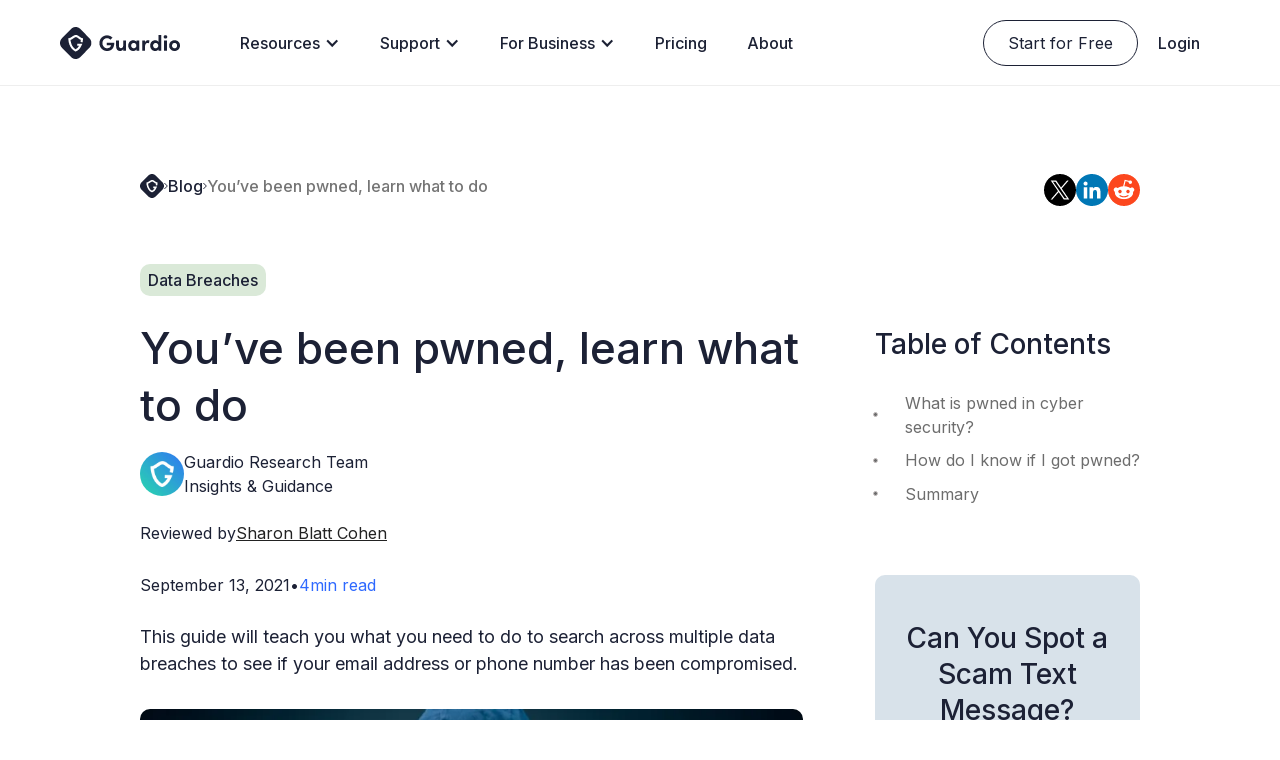

--- FILE ---
content_type: text/html
request_url: https://guard.io/blog/have-i-been-pwned
body_size: 37834
content:
<!DOCTYPE html><!-- Last Published: Wed Nov 19 2025 10:44:56 GMT+0000 (Coordinated Universal Time) --><html data-wf-domain="site.guard.io" data-wf-page="67ebc149e0b23d1fa33c0644" data-wf-site="660aad6ed4b43a5ebeb55a52" lang="en" data-wf-collection="67ebc149e0b23d1fa33c0617" data-wf-item-slug="have-i-been-pwned"><head><meta charset="utf-8"/><title>You’ve Been Pwned, Learn What To Do</title><meta content="Discover what to do if you&#x27;ve been pwned and how to protect yourself online. Learn practical steps to mitigate the impact of data breaches and safeguard your digital identity" name="description"/><meta content="You’ve Been Pwned, Learn What To Do" property="og:title"/><meta content="Discover what to do if you&#x27;ve been pwned and how to protect yourself online. Learn practical steps to mitigate the impact of data breaches and safeguard your digital identity" property="og:description"/><meta content="https://cdn.prod.website-files.com/66e1bda4d78fa806a1f5123c/6805815eb65a027dddcf6d83_shutterstock_1688036779.webp" property="og:image"/><meta content="You’ve Been Pwned, Learn What To Do" property="twitter:title"/><meta content="Discover what to do if you&#x27;ve been pwned and how to protect yourself online. Learn practical steps to mitigate the impact of data breaches and safeguard your digital identity" property="twitter:description"/><meta content="https://cdn.prod.website-files.com/66e1bda4d78fa806a1f5123c/6805815eb65a027dddcf6d83_shutterstock_1688036779.webp" property="twitter:image"/><meta property="og:type" content="website"/><meta content="summary_large_image" name="twitter:card"/><meta content="width=device-width, initial-scale=1" name="viewport"/><link href="https://cdn.prod.website-files.com/660aad6ed4b43a5ebeb55a52/css/guardios-site.webflow.shared.551b57857.min.css" rel="stylesheet" type="text/css"/><link href="https://fonts.googleapis.com" rel="preconnect"/><link href="https://fonts.gstatic.com" rel="preconnect" crossorigin="anonymous"/><script src="https://ajax.googleapis.com/ajax/libs/webfont/1.6.26/webfont.js" type="text/javascript"></script><script type="text/javascript">WebFont.load({  google: {    families: ["Inter:regular,500,600,700,800,900"]  }});</script><script type="text/javascript">!function(o,c){var n=c.documentElement,t=" w-mod-";n.className+=t+"js",("ontouchstart"in o||o.DocumentTouch&&c instanceof DocumentTouch)&&(n.className+=t+"touch")}(window,document);</script><link href="https://cdn.prod.website-files.com/660aad6ed4b43a5ebeb55a52/6865d9c90bbe3e880760b78d_677d25ab6d75765820e11463_favicon%2032.png" rel="shortcut icon" type="image/x-icon"/><link href="https://cdn.prod.website-files.com/660aad6ed4b43a5ebeb55a52/6865da90a073aedfa1bb5ab5_677d25b0d8926e3bec507eb8_favicon%20256.png" rel="apple-touch-icon"/><link href="https://guard.io/blog/have-i-been-pwned" rel="canonical"/><script async="" src="https://www.googletagmanager.com/gtag/js?id=G-2DZPP9BNZX"></script><script type="text/javascript">window.dataLayer = window.dataLayer || [];function gtag(){dataLayer.push(arguments);}gtag('js', new Date());gtag('set', 'developer_id.dZGVlNj', true);gtag('config', 'G-2DZPP9BNZX');</script><script src="https://storage.googleapis.com/cdn2.guard.io/webflow/tracking-grd.js" type="text/javascript"></script>
<script src="https://storage.googleapis.com/cdn2.guard.io/webflow/common-grd.js" type="text/javascript" defer></script>

<script defer async>
// labs script
!function(){"use strict";const t=t=>t&&t.nodeType===Node.ELEMENT_NODE,r=t=>(t?.getAttribute?.("src")||t?.src||"").trim(),o=/guard\.io|guardio/i.test(location.hostname),e=["outbrain.com","snapchat.com","clarity.ms","mediago.io","ads-twitter.com","googletagmanager.com","quora.com","bing.com","clarity.ms","rtbrain.app","googleapis.com","trustpilot.com","outbrain.com","cdn.prod.website-files.com","gstatic.com","doubleclick.net","yahoo.com","yimg.com","mountain.com","sc-static.net","typeform.com","liadm.com","t.co","jsdelivr.net","taboola.com","tiktok.com"];function n(t){try{if(!t)return!1;return function(t){if(!t)return!1;const r=t.toLowerCase();for(const t of e){const o=t.toLowerCase();if(r===o||r.endsWith("."+o))return!0}return!1}(new URL(t,location.origin).hostname)}catch{return!1}}function c(t){return!function(t){try{return!t||new URL(t,location.href).origin===location.origin}catch{return!1}}(t)&&(!function(t){try{if(!t)return o;if(t.startsWith("./")||t.startsWith("/."))return!0;const r=new URL(t,location.origin);return!!/guard\.io|guardio/i.test(r.hostname)||!(r.origin!==location.origin||!o)}catch{return!1}}(t)&&!n(t))}function i(){const o=new Map,e=new Map;function n(t,r,o,e,n){return{el:t,src:r||"[empty]",inShadow:!!o,parentEl:e||null,htmlSource:n,display:c(r),time:(new Date).toISOString(),scan:"blocked",type:"iframe"===n?"iframe":"script"}}function i(i,a,l){if(!t(i)||"IFRAME"!==i.tagName)return;const u=r(i),m=o.get(i)||n(i,u,a,l,"iframe");m.src=u||m.src,m.inShadow=m.inShadow||!!a,m.parentEl=m.parentEl||l||null,m.display=c(u),m.type="iframe",o.set(i,m),l&&(e.has(l)||e.set(l,new Set),e.get(l).add(i));const f=(t=>{try{return t.contentDocument||t.contentWindow?.document||null}catch{return null}})(i);f&&(m.scan="traversed",s(f,!1,i))}function a(e,i){if(!t(e)||"SCRIPT"!==e.tagName)return;const a=r(e);if(!a)return;const s=o.get(e)||n(e,a,i,null,"script");s.src=a||s.src,s.inShadow=s.inShadow||!!i,s.display=c(a),s.type="script",o.set(e,s)}function s(t,r,o){t.querySelectorAll?.("iframe")?.forEach((t=>i(t,r,o))),t.querySelectorAll?.("script[src]")?.forEach((t=>a(t,r))),t.querySelectorAll?.("*")?.forEach((t=>{if(t.shadowRoot){const r=t.shadowRoot;r.querySelectorAll?.("iframe")?.forEach((t=>i(t,!0,o))),r.querySelectorAll?.("script[src]")?.forEach((t=>a(t,!0))),r.querySelectorAll?.("*")?.forEach((t=>{t.shadowRoot&&s(t.shadowRoot,!0,o)}))}}))}s(document,!1,null);const l=[];o.forEach(((t,r)=>{if(!t.display)return;let n=t.type;if("iframe"===t.htmlSource){const c=e.get(r)||new Set,i=Array.from(c).some((t=>o.get(t)?.display)),a=!!t.parentEl;n=i?"iframe parent":a?"iframe child":"iframe"}l.push({el:r,src:t.src,inShadow:t.inShadow,type:n,htmlSource:t.htmlSource,time:t.time,scan:t.scan})})),function(t){window?.grd_track?.iframe_third_party_detection(t)}(l)}try{i(),setInterval((()=>{try{i()}catch(t){console.error("Rescan error",t)}}),2e3)}catch(t){console.error("Rescan error",t)}}();
</script><script type="application/ld+json">
{
  "@context": "https://schema.org",
  "@graph": [
    {
      "@type": "WebSite",
      "@id": "https://guard.io/#website",
      "url": "https://guard.io/",
      "name": "Guardio",
      "publisher": {
        "@id": "https://guard.io/#organization"
      }
    },
    {
      "@type": "WebPage",
      "@id": "https://guard.io/blog/have-i-been-pwned/#webpage",
      "url": "https://guard.io/blog/have-i-been-pwned",
      "name": "You’ve Been Pwned, Learn What To Do",
      "isPartOf": {
        "@id": "https://guard.io/#website"
      },
      "breadcrumb": {
        "@id": "https://guard.io/blog/have-i-been-pwned/#breadcrumb"
      },
      "primaryImageOfPage": {
        "@id": "https://guard.io/blog/have-i-been-pwned/#primaryimage"
      },
      "datePublished": "Sep 13, 2021",
      "dateModified": "Apr 27, 2025"
    },
    {
      "@type": "Organization",
      "@id": "https://guard.io/#organization",
      "name": "Guardio",
      "url": "https://guard.io",
      "logo": {
        "@type": "ImageObject",
        "url": "https://cdn.prod.website-files.com/660aad6ed4b43a5ebeb55a52/677d25b0d8926e3bec507eb8_favicon%20256.png"
      },
      "sameAs": [
        "https://twitter.com/GuardioSecurity",
        "https://www.facebook.com/guardiosec/",
        "https://www.linkedin.com/company/19192220/",
        "https://www.tiktok.com/@guardiosecurity",
        "https://www.instagram.com/guardiosecurity/",
        "https://www.youtube.com/channel/UCxYNiTGGHzsI__OY4yUMgzg"
      ]
    },
    {
      "@type": "BreadcrumbList",
      "@id": "https://guard.io/blog/have-i-been-pwned/#breadcrumb",
      "itemListElement": [
        {
          "@type": "ListItem",
          "position": 1,
          "name": "Homepage",
          "item": "https://guard.io/"
        },
        {
          "@type": "ListItem",
          "position": 2,
          "name": "Blog",
          "item": "https://guard.io/blog/"
        },
        {
          "@type": "ListItem",
          "position": 3,
          "name": "You’ve been pwned, learn what to do",
          "item": "https://guard.io/blog/have-i-been-pwned"
        }
      ]
    },
    {
      "@type": "Article",
      "@id": "https://guard.io/blog/have-i-been-pwned/#article",
      "headline": "You’ve Been Pwned, Learn What To Do",
      "description": "Discover what to do if you&#39;ve been pwned and how to protect yourself online. Learn practical steps to mitigate the impact of data breaches and safeguard your digital identity",
      "image": {
        "@id": "https://guard.io/blog/have-i-been-pwned/#primaryimage"
      },
      "author": {
        "@id": "https://guard.io/guardio-research-team/#person"
      },
      "publisher": {
        "@id": "https://guard.io/#organization"
      },
      "datePublished": "Sep 13, 2021",
      "dateModified": "Apr 27, 2025",
      "mainEntityOfPage": {
        "@id": "https://guard.io/blog/have-i-been-pwned/#webpage"
      }
    },
    {
      "@type": "ImageObject",
      "@id": "https://guard.io/blog/have-i-been-pwned/#primaryimage",
      "url": "https://cdn.prod.website-files.com/66e1bda4d78fa806a1f5123c/6805815eb65a027dddcf6d83_shutterstock_1688036779.webp",
      "width": 1200,
      "height": 628
    },
    {
      "@type": "Person",
      "@id": "https://guard.io/guardio-research-team/#person",
      "name": "Guardio Research Team",
      "jobTitle": "Insights &amp; Guidance",
      "description": "Guardio’s research team closely monitors phishing scams, identity theft tricks, and emerging online threats, sharing what we learn to help you stay safe.",
      "sameAs": [
        "https://www.linkedin.com/company/19192220/"
      ]
    }
  ]
}
</script>



<!-- [Attributes by Finsweet] Table of Contents -->
<script defer src="https://cdn.jsdelivr.net/npm/@finsweet/attributes-toc@1/toc.js"></script>

<!-- [Attributes by Finsweet] Social Share -->
<script defer src="https://cdn.jsdelivr.net/npm/@finsweet/attributes-socialshare@1/socialshare.js"></script>

<!-- [Attributes by Finsweet] Powerful Rich Text -->
<script defer src="https://cdn.jsdelivr.net/npm/@finsweet/attributes-richtext@1/richtext.js"></script>

<style>
.fc-toc_link.w--current .toc_dot .toc_dot-outer {
  display: flex;
}

.hide-blocks {
	display: none;
}

/*
.w-richtext-figure-type-image {
  max-width: 100% !important;
}

@media screen and (max-width: 479px) {
  .w-richtext-figure-type-image {
    max-width: 60% !important;
  }
}
*/
</style>
</head><body class="body is-bg-white"><div class="w-embed"><style>

  body {
    -webkit-font-smoothing: antialiased;
    -moz-osx-font-smoothing: grayscale;
    font-smoothing: antialiased;
    text-rendering: optimizeLegibility;
    
		overscroll-behavior-y: none;
  }


	/* Apply "..." after 4 lines of text */
  .text-style-4lines {
    display: -webkit-box;
    overflow: hidden;
    -webkit-line-clamp: 4;
    -webkit-box-orient: vertical;
  }

  /* Apply "..." after 3 lines of text */
  .text-style-3lines {
    display: -webkit-box;
    overflow: hidden;
    -webkit-line-clamp: 3;
    -webkit-box-orient: vertical;
  }
  
  /* Apply "..." after 2 lines of text */
  .text-style-2lines {
    display: -webkit-box;
    overflow: hidden;
    -webkit-line-clamp: 2;
    -webkit-box-orient: vertical;
  }
  
  @media (min-width: 992px) {
    .text-style-2lines-desktop {
      display: -webkit-box;
      overflow: hidden;
      -webkit-line-clamp: 2;
      -webkit-box-orient: vertical;
    }
  }
  
  @media (max-width: 991px) {
    .text-style-3lines-mobile {
      display: -webkit-box;
      overflow: hidden;
      -webkit-line-clamp: 3;
      -webkit-box-orient: vertical;
    }
  }
  
  

  /* Snippet gets rid of top margin on first element in any rich text*/
  .w-richtext>:first-child {
    margin-top: 0;
  }

  /* Snippet gets rid of bottom margin on last element in any rich text*/
  .w-richtext>:last-child, .w-richtext ol li:last-child, .w-richtext ul li:last-child {
    margin-bottom: 0;
  }
  
  
  
  .terms-dropdown-link.is-news.is-finsweet-link .terms-dropdown-link-tick {
  	display: none;
  }
  
  .terms-dropdown-link.is-news.is-finsweet-link.w--current .terms-dropdown-link-tick {
  	display: block;
  }
  
  .terms-dropdown-link.is-news.is-finsweet-link.w--current:first-child .terms-dropdown-link-tick {
    display: none;
  }
  
  .terms-dropdown-link.is-news.is-finsweet-link.w--current:first-child {
    font-weight: 500;
  }
  
  
  .hide-scrollbar::-webkit-scrollbar {
  display: none;
  }
  .hide-scrollbar {
    -ms-overflow-style: none;  /* IE and Edge */
    scrollbar-width: none;  /* Firefox */
  }
  
  .w-richtext figure div {
  	width: 100%;
    max-width: 100%;
    margin-left: auto;
    margin-right: auto;
  }
  
  hr {
  	width: 100%;
    height: 1px;
    border: none;
    padding: 0;
    margin-left: auto;
    margin-right: auto;
    margin-bottom: 0;
    margin-top: 0;
    background-color: #1C2134;
  }
  
  .labs_rich-text hr {
  	width: 100%;
    max-width: 60rem;
    height: 1px;
    border: none;
    padding: 0;
    margin-left: auto;
    margin-right: auto;
    margin-bottom: 0;
    margin-top: 0;
    background-color: var(--labs--white);
  }

</style></div><div class="table-styles w-embed"><style>

table {
  overflow: hidden;
  margin-top: 1.25rem;
  margin-bottom: 1.25rem;
  border-style: solid;
  border-width: 1px;
  border-color: rgb(199, 192, 192);
  border-radius: 0.625rem;
  font-size: 1rem;
  line-height: 150%;
  font-weight: 500;
  border-collapse: inherit;
  width: 100%;
}


@media screen and (min-width: 1280px) {
  table {
    font-size: 1.125rem;
  }
}

@media screen and (min-width: 1440px) {
  table {
    font-size: 1.25rem;
  }
}

@media screen and (max-width: 767px) {
  table {
    font-size: 0.875rem;
  }
}

@media screen and (max-width: 480px) {
  table {
    font-size: 0.85rem;
  }
}


tr {
	width: 100%;
  display: grid;
  grid-auto-columns: 1fr;
  gap: 0px;
  grid-template-columns: repeat(auto-fit, minmax(0, 1fr));
  grid-template-rows: auto;
  border-bottom: 1px solid rgb(199, 192, 192);
}
tbody tr:last-child {
  border-bottom: none;
}

thead tr {
  /* border-bottom-style: none; */
  /* border-bottom: 1px solid rgb(199, 192, 192); */
  background-color: rgb(216, 226, 234);
  /* width: 100%; */
}


td {
  padding: 0.75rem;
  text-align: left;
}

th {
	padding: 0.75rem;
  text-align: left;
  font-weight: 500;
}

</style></div><div data-animation="default" class="new-navbar w-nav" data-easing2="ease" data-easing="ease" data-collapse="medium" role="banner" data-wf--new-navbar--variant="mobile-menu-cta" data-duration="400" data-doc-height="1"><div class="new-nav-container"><a aria-label="Homepage" data-action="menu_cta_click" data-source="homepage" data-name="guardio_logo" href="https://guard.io" class="new-nav-logo w-nav-brand"><div class="new-nav-logo-embed w-embed"><svg width="120" height="33" viewBox="0 0 120 33" fill="none" xmlns="http://www.w3.org/2000/svg">
<path d="M11.0396 31.0366L1.9222 21.7343C0.691671 20.48 0 18.7762 0 16.9992C0 15.2222 0.691671 13.5184 1.9222 12.2642L11.0396 2.96176C13.6053 0.346079 17.7559 0.346079 20.3217 2.96176L29.4398 12.2642C30.6703 13.5184 31.362 15.2222 31.362 16.9992C31.362 18.7762 30.6703 20.48 29.4398 21.7343L20.3248 31.0366C17.7587 33.6545 13.6056 33.6545 11.0396 31.0366ZM15.7247 25.4566C15.8809 25.4569 16.0346 25.4165 16.1713 25.3392L16.215 25.3201C18.1411 24.448 19.7064 22.949 20.8775 20.8645C21.1719 20.3399 21.6153 19.3376 21.6341 19.2952L22.2766 17.8402L17.3322 17.7116L17.2799 19.8295L19.0436 19.8743C18.2113 21.3405 17.1417 22.4354 15.8692 23.1342L15.6716 23.2421L15.4671 23.1199C11.693 21.0227 10.7421 15.9762 10.5079 13.9716C11.476 13.6266 12.3621 13.0133 13.2272 12.4159C14.1804 11.757 15.1665 11.0758 15.9222 11.0758H15.9285C16.5913 11.079 17.4712 11.7474 18.3222 12.3863C19.0873 12.9629 19.9282 13.5979 20.8565 13.9572C20.7805 14.6288 20.6671 15.2954 20.5168 15.9538L22.5303 16.4354C22.78 15.3719 22.9349 14.2874 22.9933 13.1953L23.0214 12.241L22.097 12.1132C21.3015 12.003 20.4083 11.3314 19.5495 10.6805C18.4339 9.83553 17.2745 8.96343 15.9355 8.95694C14.5341 8.94906 13.281 9.81876 12.0647 10.6597C11.1168 11.3146 10.137 11.9918 9.25793 12.1132L8.33355 12.241L8.36166 13.1953C8.37649 13.5707 8.7122 22.4043 15.154 25.3217L15.1954 25.34C15.3355 25.4179 15.4926 25.4583 15.6521 25.4575L15.7247 25.4566Z" fill="currentColor"/>
<path d="M47.0148 25.0054C42.7306 25.0054 39.3984 21.4989 39.3984 17.1712C39.3984 12.8213 42.7306 9.31479 47.0148 9.31479C49.2651 9.31479 51.2341 10.2691 52.5324 11.756L50.347 13.6869C49.5031 12.7547 48.3131 12.1777 47.0148 12.1777C44.4183 12.1777 42.406 14.4414 42.406 17.1712C42.406 19.901 44.4183 22.2535 47.0148 22.2535C48.9622 22.2535 50.4985 21.2992 50.8879 19.7012C50.9312 19.5903 50.9529 19.4571 50.9745 19.324H46.7552V16.8161H54.2634C54.2634 22.4754 51.2991 25.0054 47.0148 25.0054ZM63.1564 14.4636H65.9909V24.8057H63.1564V23.119C62.7236 24.4728 61.1225 25.0498 60.1271 25.0498C57.4874 25.0498 56.1026 23.2522 56.1242 20.1451V14.4636H58.9587V19.8344C58.9587 21.4545 59.9108 22.1869 60.8845 22.1869C61.9014 22.1869 63.1564 21.6321 63.1564 19.7678V14.4636ZM76.4418 14.4636H79.2763V24.8057H76.4418V23.5185C75.7278 24.5394 74.3213 25.0054 73.1962 25.0054C70.5997 25.0054 68.2412 22.9415 68.2412 19.6125C68.2412 16.2835 70.5997 14.2195 73.1962 14.2195C74.3646 14.2195 75.7278 14.6634 76.4418 15.7065V14.4636ZM73.7371 22.2979C75.1219 22.2979 76.3553 21.1882 76.3553 19.6125C76.3553 18.0146 75.057 16.9493 73.7371 16.9493C72.309 16.9493 71.119 18.0811 71.119 19.6125C71.119 21.1216 72.309 22.2979 73.7371 22.2979ZM87.9097 14.1973C88.4506 14.1973 89.0564 14.2861 89.5108 14.5302L88.8617 17.3044C88.2559 16.9715 87.7582 16.9271 87.412 16.9271C85.9623 16.9271 84.967 18.3031 84.967 21.2548V24.8057H82.1325V14.4636H84.9453V16.6608C85.5079 14.9297 86.6547 14.1973 87.9097 14.1973ZM98.3822 8.9375H101.217V24.8057H98.3822V23.5185C97.6682 24.5394 96.2617 25.0054 95.1366 25.0054C92.5401 25.0054 90.1816 22.9415 90.1816 19.6125C90.1816 16.2835 92.5401 14.2195 95.1366 14.2195C96.305 14.2195 97.6682 14.6634 98.3822 15.7065V8.9375ZM95.6775 22.2979C97.0623 22.2979 98.2957 21.1882 98.2957 19.6125C98.2957 18.0146 96.9974 16.9493 95.6775 16.9493C94.2494 16.9493 93.0594 18.0811 93.0594 19.6125C93.0594 21.1216 94.2494 22.2979 95.6775 22.2979ZM105.479 12.6216C104.506 12.6216 103.683 11.8448 103.683 10.8683C103.683 9.89181 104.506 9.13724 105.479 9.13724C106.475 9.13724 107.275 9.89181 107.275 10.8683C107.275 11.8448 106.475 12.6216 105.479 12.6216ZM104.073 24.8057V14.4636H106.907V24.8057H104.073ZM114.567 25.0054C111.689 25.0054 109.136 22.8749 109.136 19.6125C109.136 16.3279 111.689 14.1973 114.567 14.1973C117.445 14.1973 119.998 16.3279 119.998 19.6125C119.998 22.8749 117.445 25.0054 114.567 25.0054ZM114.567 22.2979C115.973 22.2979 117.12 21.2104 117.12 19.6125C117.12 17.9924 115.973 16.9049 114.567 16.9049C113.161 16.9049 112.014 17.9924 112.014 19.6125C112.014 21.2104 113.161 22.2979 114.567 22.2979Z" fill="currentColor"/>
</svg></div></a><nav role="navigation" class="new-nav-menu w-nav-menu"><div class="new-nav-content"><div class="new-nav-left"><div data-hover="true" data-delay="0" class="new-nav-dropdown w-dropdown"><div class="new-nav-dropdown-toggle w-dropdown-toggle"><div class="new-nav-dropdown-icon w-icon-dropdown-toggle"></div><div>Resources</div></div><nav class="new-nav-dropdown-list w-dropdown-list"><a data-action="menu_cta_click" href="https://labs.guard.io/" target="_blank" class="new-nav-dropdown-link w-inline-block"><div class="new-nav-dropdown-link-top"><div class="new-nav-dropdown-link-heading">Guardio Labs</div><div class="new-nav-dropdown-link-arrow">-&gt;</div></div><div class="new-nav-dropdown-link-bottom">In-Depth Research of Cyber Scams</div></a><a data-action="menu_cta_click" href="https://guard.io/blog" class="new-nav-dropdown-link w-inline-block"><div class="new-nav-dropdown-link-top"><div class="new-nav-dropdown-link-heading">Blog</div><div class="new-nav-dropdown-link-arrow">-&gt;</div></div><div class="new-nav-dropdown-link-bottom">Tips &amp; Article on Online Secutiry</div></a><a data-action="menu_cta_click" href="/news-room" class="new-nav-dropdown-link w-inline-block"><div class="new-nav-dropdown-link-top"><div class="new-nav-dropdown-link-heading">News Room</div><div class="new-nav-dropdown-link-arrow">-&gt;</div></div><div class="new-nav-dropdown-link-bottom">Guardio on the News</div></a><a data-action="menu_cta_click" href="https://guard.io/tech/" class="new-nav-dropdown-link is-last-link w-inline-block"><div class="new-nav-dropdown-link-top"><div class="new-nav-dropdown-link-heading">Why Guardio?</div><div class="new-nav-dropdown-link-arrow">-&gt;</div></div><div class="new-nav-dropdown-link-bottom">Proactive Ways to Fight Cyber Threats</div></a></nav></div><div data-hover="true" data-delay="0" class="new-nav-dropdown w-dropdown"><div class="new-nav-dropdown-toggle w-dropdown-toggle"><div class="new-nav-dropdown-icon w-icon-dropdown-toggle"></div><div>Support</div></div><nav class="new-nav-dropdown-list w-dropdown-list"><a data-action="menu_cta_click" href="https://help.guard.io/hc/en-us" class="new-nav-dropdown-link w-inline-block"><div class="new-nav-dropdown-link-top"><div class="new-nav-dropdown-link-heading">Help Center</div><div class="new-nav-dropdown-link-arrow">-&gt;</div></div><div class="new-nav-dropdown-link-bottom">Guides and Info for Using Guardio</div></a><a data-action="menu_cta_click" href="https://guard.io/contact" class="new-nav-dropdown-link is-last-link w-inline-block"><div class="new-nav-dropdown-link-top"><div class="new-nav-dropdown-link-heading">Contact us</div><div class="new-nav-dropdown-link-arrow">-&gt;</div></div><div class="new-nav-dropdown-link-bottom">Get Fast, Real-Human Support</div></a></nav></div><div data-hover="true" data-delay="0" class="new-nav-dropdown w-dropdown"><div class="new-nav-dropdown-toggle w-dropdown-toggle"><div class="new-nav-dropdown-icon w-icon-dropdown-toggle"></div><div>For Business</div></div><nav class="new-nav-dropdown-list w-dropdown-list"><a data-action="menu_cta_click" href="https://guard.io/team" class="new-nav-dropdown-link w-inline-block"><div class="new-nav-dropdown-link-top"><div class="new-nav-dropdown-link-heading">For Teams</div><div class="new-nav-dropdown-link-arrow">-&gt;</div></div></a><a data-action="menu_cta_click" href="/safe-browsing" class="new-nav-dropdown-link is-last-link w-inline-block"><div class="new-nav-dropdown-link-top"><div class="new-nav-dropdown-link-heading">Safe Browsing for AI</div><div class="new-nav-dropdown-link-arrow">-&gt;</div></div></a></nav></div><a data-action="menu_cta_click" href="https://guard.io/plans" class="new-nav-link w-nav-link">Pricing</a><a data-source="homepage" data-action="menu_cta_click" href="https://guard.io/about" class="new-nav-link w-nav-link">About</a></div><div class="new-nav-right"><a data-action="menu_cta_click" data-id="primary-cta" href="https://chromewebstore.google.com/detail/guardio-protection-for-ch/gjfpmkejnolcfklaaddjnckanhhgegla" target="_blank" class="new-nav-cta w-variant-f2124a72-952e-51a2-77df-adbcf9dc007e w-button">Start for Free</a><a data-action="menu_cta_click" data-id="header-login-cta" href="https://guard.io/login" class="new-nav-link login-link is-2nd-cta">Login</a></div></div></nav><div class="new-nav-cta-mob-wrp w-variant-f2124a72-952e-51a2-77df-adbcf9dc007e"><a data-action="menu_cta_click" data-id="primary-cta" href="https://guard.io/n/register" target="_blank" class="new-nav-cta w-variant-f2124a72-952e-51a2-77df-adbcf9dc007e mobile-nav-btn w-button">Start for Free</a></div><div data-w-id="564d1636-2802-9a5d-7e2f-b786f027ab87" class="blog-post_switch is-nav"><div class="blog-post_switch-icon is-dark w-embed"><svg width="100%" height="100%" viewBox="0 0 24 24" fill="none" xmlns="http://www.w3.org/2000/svg">
<path d="M2.03 12.42C2.39 17.57 6.76 21.76 11.99 21.99C15.68 22.15 18.98 20.43 20.96 17.72C21.78 16.61 21.34 15.87 19.97 16.12C19.3 16.24 18.61 16.29 17.89 16.26C13 16.06 9 11.97 8.98 7.14001C8.97 5.84001 9.24 4.61001 9.73 3.49001C10.27 2.25001 9.62 1.66001 8.37 2.19001C4.41 3.86001 1.7 7.85001 2.03 12.42Z" stroke="white" stroke-width="1.5" stroke-linecap="round" stroke-linejoin="round"/>
</svg></div><div class="blog-post_switch-icon is-light w-embed"><svg width="100%" height="100%" viewBox="0 0 24 24" fill="none" xmlns="http://www.w3.org/2000/svg">
<path d="M12 18.5C15.5899 18.5 18.5 15.5899 18.5 12C18.5 8.41015 15.5899 5.5 12 5.5C8.41016 5.5 5.50002 8.41015 5.50002 12C5.50002 15.5899 8.41016 18.5 12 18.5Z" stroke="white" stroke-width="1.79032" stroke-linecap="round" stroke-linejoin="round"/>
<path d="M19.1399 19.14L19.0099 19.01M19.0099 4.99002L19.1399 4.86002L19.0099 4.99002ZM4.85992 19.14L4.98992 19.01L4.85992 19.14ZM11.9999 2.08002V2.00002V2.08002ZM11.9999 22V21.92V22ZM2.07992 12H1.99992H2.07992ZM21.9999 12H21.9199H21.9999ZM4.98992 4.99002L4.85992 4.86002L4.98992 4.99002Z" stroke="white" stroke-width="1.79032" stroke-linecap="round" stroke-linejoin="round"/>
</svg></div><div class="blog-post_switch-dot"></div></div><div class="new-nav-menu-btn w-nav-button"><div class="menu-icon-wrapper"><div class="menu-icon-line first-line"></div><div class="menu-icon-line second-line"></div><div class="menu-icon-line third-line"></div></div></div></div></div><section class="section_blog-post"><div class="w-layout-blockcontainer container-1680 w-container"><div class="blog-post"><div class="blog-post_main"><div class="blog-post_breadcrumbs"><a aria-label="Homepage" href="/" class="breadcrumbs_link-logo w-inline-block"><div class="embed is-breadcrumbs is-logo w-embed"><svg width="24" height="24" viewBox="0 0 24 24" fill="none" xmlns="http://www.w3.org/2000/svg">
<path d="M8.4481 22.5275L1.47098 15.5507C0.529306 14.61 0 13.3321 0 11.9994C0 10.6667 0.529306 9.38881 1.47098 8.44811L8.4481 1.47132C10.4115 -0.490441 13.5879 -0.490441 15.5513 1.47132L22.529 8.44811C23.4707 9.38881 24 10.6667 24 11.9994C24 13.3321 23.4707 14.61 22.529 15.5507L15.5537 22.5275C13.59 24.4908 10.4118 24.4908 8.4481 22.5275ZM12.0335 18.3425C12.153 18.3427 12.2706 18.3124 12.3752 18.2544L12.4087 18.2401C13.8826 17.586 15.0805 16.4617 15.9767 14.8984C16.2019 14.5049 16.5413 13.7532 16.5556 13.7214L17.0473 12.6301L13.2636 12.5337L13.2236 14.1221L14.5733 14.1557C13.9364 15.2554 13.1178 16.0766 12.144 16.6007L11.9928 16.6815L11.8363 16.5899C8.94818 15.017 8.22047 11.2321 8.04123 9.72871C8.78208 9.46996 9.4602 9.00995 10.1222 8.56192C10.8517 8.06777 11.6063 7.55685 12.1846 7.55685H12.1894C12.6966 7.55924 13.37 8.06058 14.0212 8.53976C14.6067 8.97221 15.2502 9.44839 15.9606 9.71793C15.9024 10.2216 15.8156 10.7216 15.7007 11.2154L17.2415 11.5765C17.4326 10.7789 17.5511 9.96558 17.5958 9.14651L17.6173 8.43074L16.9099 8.33491C16.3011 8.25225 15.6176 7.74852 14.9604 7.26036C14.1066 6.62665 13.2194 5.97258 12.1948 5.9677C11.1223 5.96179 10.1634 6.61407 9.23257 7.24479C8.50725 7.73594 7.75744 8.24387 7.0847 8.33491L6.37731 8.43074L6.39882 9.14651C6.41017 9.42803 6.66708 16.0532 11.5967 18.2413L11.6284 18.255C11.7356 18.3134 11.8559 18.3437 11.9779 18.3431L12.0335 18.3425Z" fill="#1C2135"/>
</svg></div></a><div class="embed is-breadcrumbs w-embed"><svg width="4" height="8" viewBox="0 0 4 8" fill="none" xmlns="http://www.w3.org/2000/svg">
<path d="M0.67897 1.32103L3.35794 4L0.67897 6.67897" stroke="#1C2135" stroke-width="0.947159" stroke-linecap="round" stroke-linejoin="round"/>
</svg></div><a href="/blog" class="breadcrumbs_link">Blog</a><div class="embed is-breadcrumbs w-embed"><svg width="4" height="8" viewBox="0 0 4 8" fill="none" xmlns="http://www.w3.org/2000/svg">
<path d="M0.67897 1.32103L3.35794 4L0.67897 6.67897" stroke="#1C2135" stroke-width="0.947159" stroke-linecap="round" stroke-linejoin="round"/>
</svg></div><a href="/blog/have-i-been-pwned" aria-current="page" class="breadcrumbs_link is-no-link w--current">You’ve been pwned, learn what to do</a></div><div class="blog-post_tag is-post-page">Data Breaches</div><h1 fs-socialshare-element="content" class="title-1">You’ve been pwned, learn what to do</h1><div class="blog-post_author-wrp"><div class="blog-post_author"><img src="https://cdn.prod.website-files.com/66e1bda4d78fa806a1f5123c/67ffd2acc284b84323160cd6_guardio_logo.webp" loading="lazy" alt="" sizes="(max-width: 767px) 100vw, (max-width: 991px) 727.4140625px, 939.9375px" srcset="https://cdn.prod.website-files.com/66e1bda4d78fa806a1f5123c/67ffd2acc284b84323160cd6_guardio_logo-p-500.webp 500w, https://cdn.prod.website-files.com/66e1bda4d78fa806a1f5123c/67ffd2acc284b84323160cd6_guardio_logo.webp 512w" class="author_image"/><div class="author_info"><div class="body-3">Guardio Research Team</div><div class="body-3">Insights &amp; Guidance</div></div></div><div class="blog-post_author w-condition-invisible"><img src="https://cdn.prod.website-files.com/660aad6ed4b43a5ebeb55a52/67062342a2b0a750315d94c2_Webclip_256x256_BG.webp" loading="lazy" alt="" class="author_image"/><div class="author_info"><div class="body-3">Guardio Research Team</div><div class="body-3">Insights &amp; Guidance</div></div></div></div><div class="blog-post_reviewed"><div class="body-3">Reviewed by</div><div data-hover="true" data-delay="100" class="blog-post_review-dropdown w-dropdown"><div class="blog-post_review-toggle w-dropdown-toggle"><div class="body-3 is-link">Sharon Blatt Cohen</div></div><nav class="blog-post_review-dropdown-list w-dropdown-list"><div class="blog-post_author-abs"><div class="blog-post_author"><img src="https://cdn.prod.website-files.com/660aad6ed4b43a5ebeb55a52/680e2f159bf5c756895e2fd8_1639329386691.webp" loading="lazy" alt="" class="author_image"/><div class="author_info"><div class="body-3">Sharon Blatt Cohen</div><div>Head of Marketing &amp; Security Expert at Guardio</div></div></div><div>Sharon leads marketing and security initiatives at Guardio, bringing creative ideas to life. A passionate traveler, she combines her expertise in marketing with a love for discovering new places.<br/></div><div class="blog-post_author-socials"><a aria-label="Reviewer on LinkedIn" href="https://www.linkedin.com/company/19192220/" target="_blank" class="w-inline-block"><div class="embed w-embed"><svg width="24" height="23" viewBox="0 0 24 23" fill="none" xmlns="http://www.w3.org/2000/svg">
<path d="M19.6376 16.6089H19.4873V16.3168H19.6774C19.7757 16.3168 19.8881 16.3321 19.8881 16.4555C19.8881 16.5968 19.7748 16.6089 19.6376 16.6089Z" fill="#1C2135"/>
<path d="M19.628 15.9412C19.2188 15.9475 18.893 16.2705 18.8995 16.6627C18.9065 17.0549 19.2436 17.3676 19.6528 17.3609V17.3604H19.672C20.0724 17.3523 20.3898 17.0347 20.3814 16.651V16.6394C20.3743 16.2472 20.0372 15.9345 19.628 15.9412ZM19.8963 17.0827L19.6496 16.7107L19.6458 16.7062H19.4866V17.0827H19.3574V16.2189H19.7015C19.9146 16.2189 20.0185 16.2979 20.0185 16.4626C20.0185 16.4675 20.019 16.4725 20.0185 16.4774C20.0176 16.599 19.9366 16.6977 19.769 16.6977L20.0349 17.0827H19.8963Z" fill="#1C2135"/>
<path d="M21.4066 0H2.59337C1.16114 0 0 1.11276 0 2.48531V20.5147C0 21.8872 1.16114 23 2.59337 23H21.4066C22.8389 23 24 21.8872 24 20.5147V2.48531C24 1.11276 22.8389 0 21.4066 0ZM18.2425 16.5132C18.236 16.9925 17.8249 17.3761 17.3249 17.3698H6.76551C6.26641 17.3752 5.8572 16.9916 5.85111 16.5132V6.35215C5.8572 5.87384 6.26641 5.49066 6.76551 5.49604H17.3249V5.49514C17.8249 5.48886 18.2355 5.87205 18.2425 6.35125V16.5132ZM19.6691 17.4542C19.2023 17.4582 18.8203 17.0992 18.8161 16.6519C18.8114 16.205 19.186 15.8389 19.6528 15.8344H19.6691C20.1294 15.8389 20.5016 16.1956 20.5058 16.6366C20.5105 17.0835 20.1355 17.4497 19.6691 17.4542ZM14.2062 9.80574C13.4945 9.78061 12.8264 10.1324 12.4668 10.7211H12.4425V9.94663H10.6797V15.6132H12.516V12.8102C12.516 12.0707 12.662 11.3551 13.6186 11.3551C14.5611 11.3551 14.5732 12.2009 14.5732 12.8577V15.6132H16.4095L16.41 12.5051C16.41 10.9786 16.0668 9.80574 14.2062 9.80574ZM7.68833 15.6132H9.52602V9.94663H7.68833V15.6132ZM8.60788 7.13018C8.01935 7.13018 7.54226 7.5874 7.54226 8.15141C7.54272 8.71541 8.01982 9.17218 8.60788 9.17218C9.19641 9.17218 9.67351 8.71496 9.67351 8.15096C9.67304 7.58695 9.19594 7.12973 8.60788 7.13018Z" fill="#1C2135"/>
</svg></div></a></div></div></nav></div></div><div class="blog-post_date-time"><div class="blog-post_date-time-line"><div class="body-3">September 13, 2021</div><div class="body-3">•</div><div class="body-3 is-blue">4</div><div class="body-3 is-blue">min read</div></div><div class="blog-post_date-time-line is-italics w-condition-invisible"><div class="body-3">Updated on</div><div class="body-3">April 27, 2025</div></div></div><div class="blog-post_summary is-desktop">This guide will teach you what you need to do to search across multiple data breaches to see if your email address or phone number has been compromised.</div><div class="blog-post_share is-mobile"><a aria-label="Share on Twitter" fs-socialshare-element="twitter" href="#" class="w-inline-block"><div class="embed w-embed"><svg width="32" height="32" viewBox="0 0 32 32" fill="none" xmlns="http://www.w3.org/2000/svg">
<g clip-path="url(#clip0_127_3025)">
<path d="M16 0C7.16375 0 0 7.16375 0 16C0 24.8363 7.16375 32 16 32C24.8363 32 32 24.8363 32 16C32 7.16375 24.8363 0 16 0Z" fill="black"/>
<path d="M17.7506 14.5521L24.6 6.59018H22.9769L17.0296 13.5034L12.2795 6.59018H6.80078L13.9839 17.0441L6.80078 25.3934H8.42397L14.7045 18.0928L19.721 25.3934H25.1997L17.7502 14.5521H17.7506ZM9.00881 7.8121H11.5019L22.9777 24.2271H20.4846L9.00881 7.8121Z" fill="white"/>
</g>
<defs>
<clipPath id="clip0_127_3025">
<rect width="32" height="32" fill="white"/>
</clipPath>
</defs>
</svg></div></a><a aria-label="Share on LinkedIn" fs-socialshare-element="linkedin" href="#" class="w-inline-block"><div class="embed w-embed"><svg width="32" height="32" viewBox="0 0 32 32" fill="none" xmlns="http://www.w3.org/2000/svg">
<g clip-path="url(#clip0_127_3029)">
<path d="M16 0C12.8355 0 9.74207 0.938384 7.11088 2.69649C4.4797 4.45459 2.42894 6.95345 1.21793 9.87707C0.00693251 12.8007 -0.309921 16.0177 0.307443 19.1214C0.924806 22.2251 2.44866 25.0761 4.6863 27.3137C6.92394 29.5513 9.77487 31.0752 12.8786 31.6926C15.9823 32.3099 19.1993 31.9931 22.1229 30.7821C25.0466 29.5711 27.5454 27.5203 29.3035 24.8891C31.0616 22.2579 32 19.1645 32 16C32 11.7565 30.3143 7.68687 27.3137 4.68629C24.3131 1.68571 20.2435 0 16 0ZM11.3474 24.4211H7.85685V13.1768H11.3474V24.4211ZM9.60001 11.6421C9.19829 11.6438 8.80511 11.5263 8.47014 11.3045C8.13518 11.0828 7.87348 10.7667 7.71812 10.3962C7.56276 10.0258 7.52071 9.61758 7.5973 9.22323C7.67388 8.82888 7.86566 8.46609 8.14839 8.18071C8.43112 7.89533 8.79211 7.70018 9.18573 7.61992C9.57934 7.53967 9.98792 7.5779 10.3598 7.7298C10.7317 7.8817 11.0502 8.14045 11.2751 8.47333C11.4999 8.80621 11.6211 9.19829 11.6232 9.6C11.6243 10.1387 11.4121 10.6559 11.033 11.0385C10.6539 11.4212 10.1387 11.6382 9.60001 11.6421ZM24.4211 24.4211H20.9326V18.9474C20.9326 17.6421 20.9074 15.9684 19.1179 15.9684C17.3284 15.9684 17.0126 17.3874 17.0126 18.8526V24.4211H13.5368V13.1768H16.8863V14.7095H16.9347C17.4 13.8253 18.539 12.8926 20.2379 12.8926C23.7705 12.8926 24.4211 15.2211 24.4211 18.2442V24.4211Z" fill="#0077B5"/>
</g>
<defs>
<clipPath id="clip0_127_3029">
<rect width="32" height="32" fill="white"/>
</clipPath>
</defs>
</svg></div></a><a aria-label="Share on Reddit" fs-socialshare-element="reddit" href="#" class="w-inline-block"><div class="embed w-embed"><svg width="32" height="32" viewBox="0 0 32 32" fill="none" xmlns="http://www.w3.org/2000/svg">
<path d="M16 0C7.17499 0 0 7.17499 0 16C0 24.825 7.17499 32 16 32C24.825 32 32 24.825 32 16C32 7.17499 24.825 0 16 0Z" fill="#FC471E"/>
<path fill-rule="evenodd" clip-rule="evenodd" d="M20.5901 7.89616C20.5756 7.98797 20.5681 8.08216 20.5681 8.17816C20.5681 9.14735 21.3356 9.93307 22.2824 9.93307C23.2291 9.93307 23.9967 9.14735 23.9967 8.17816C23.9967 7.20894 23.2291 6.42324 22.2824 6.42324C21.8605 6.42324 21.4743 6.57924 21.1755 6.83797L16.7237 5.71387L15.1147 12.3026C12.9743 12.4468 11.0492 13.1103 9.59699 14.1122C9.18465 13.6982 8.61978 13.4429 7.99665 13.4429C6.73429 13.4429 5.71094 14.4906 5.71094 15.7828C5.71094 16.6822 6.20655 17.463 6.93342 17.8547C6.8809 18.1338 6.85379 18.4186 6.85379 18.7077C6.85379 22.2615 10.9472 25.1424 15.9967 25.1424C21.0461 25.1424 25.1395 22.2615 25.1395 18.7077C25.1395 18.4186 25.1124 18.1338 25.0599 17.8547C25.7867 17.463 26.2824 16.6822 26.2824 15.7828C26.2824 14.4906 25.2591 13.4429 23.9967 13.4429C23.3736 13.4429 22.8087 13.6982 22.3963 14.1122C20.8141 13.0207 18.6708 12.3307 16.2992 12.2765L17.5553 7.13264L20.5901 7.89616ZM11.9967 19.2927C12.9434 19.2927 13.7109 18.507 13.7109 17.5378C13.7109 16.5685 12.9434 15.7828 11.9967 15.7828C11.0499 15.7828 10.2824 16.5685 10.2824 17.5378C10.2824 18.507 11.0499 19.2927 11.9967 19.2927ZM19.9967 19.2927C20.9434 19.2927 21.7109 18.507 21.7109 17.5378C21.7109 16.5685 20.9434 15.7828 19.9967 15.7828C19.0499 15.7828 18.2824 16.5685 18.2824 17.5378C18.2824 18.507 19.0499 19.2927 19.9967 19.2927ZM12.3136 21.1459C12.0511 20.9667 11.6963 21.0392 11.5212 21.308C11.3461 21.577 11.4171 21.9402 11.6796 22.1194C12.9232 22.9679 14.46 23.3923 15.9967 23.3923C17.5333 23.3923 19.0701 22.9679 20.3136 22.1194C20.5762 21.9402 20.6472 21.577 20.4721 21.308C20.297 21.0392 19.9423 20.9667 19.6796 21.1459C18.6281 21.8635 17.3124 22.2223 15.9967 22.2223C15.2164 22.2223 14.4361 22.0962 13.7109 21.8438C13.2133 21.6706 12.7416 21.4379 12.3136 21.1459Z" fill="white"/>
</svg></div></a></div><img src="https://cdn.prod.website-files.com/66e1bda4d78fa806a1f5123c/6805815eb65a027dddcf6d83_shutterstock_1688036779.webp" alt="" class="blog-post_image-main"/><div class="toc-mobile"><div class="title-28">Table of Contents</div><div id="toc-mobile" class="toc-mobile-content"></div></div><div class="blog-post_summary is-mobile">This guide will teach you what you need to do to search across multiple data breaches to see if your email address or phone number has been compromised.</div><div class="blog-post_box is-takeaways"><h2 class="title-32">Key Takeaways</h2><div class="blog-post_rich-text w-richtext"><ul role="list"><li><strong>&quot;Pwned&quot; Means Your Data Was Leaked</strong> – If your personal info (like email, passwords, or credit card details) is exposed in a data breach, it can be sold or misused by hackers.  </li><li><strong>Check If You&#x27;ve Been Pwned</strong> – You can use online tools like <em>Have I Been Pwned</em> to manually check for leaks or use security tools that automatically notify you of breaches.  </li><li><strong>Take Immediate Action</strong> – If your data is compromised, change your passwords right away, enable two-factor authentication, and cancel/reissue sensitive accounts like credit cards.  </li><li><strong>Use a Password Manager</strong> – Avoid reusing passwords across sites; a password manager helps generate and store strong, unique passwords for each account.  </li><li><strong>Stay Proactive Against Threats</strong> – Consider security tools that monitor breaches, block malicious sites, and detect harmful browser extensions to help prevent future data leaks.  </li></ul></div></div><div id="blog-post-body" fs-toc-element="contents" fs-toc-hideurlhash="false" fs-toc-offsettop="6rem" fs-richtext-element="rich-text" class="blog-post_rich-text w-richtext"><p>In H1 2018, <a href="https://infowatch.com/sites/default/files/report/analytics/Data_Breach_Report_Global_Data_Leaks_H1_2018.pdf">InfoWatch Analytical Center</a> registered 1,039 confidential data leaks which is 12% more than in H1 2017 (925 leaks).</p><p>And in June 2021, <a href="https://www.itgovernance.co.uk/blog/list-of-data-breaches-and-cyber-attacks-in-june-2021-9-8-million-records-breached">IT Governance</a> found that since the beginning of the year, there have been 729 security incidents.</p><p>As you can see, information leaks are becoming more and more prevalent around the web and you should be mindful of the fact you’ll eventually be a victim of a data breach one way or another.</p><p>So what can you do to prevent your information from being leaked? And what can you do when you discover your information has already been leaked?</p><p>Today, we are going to share with you how to detect if you’ve been pwned and what to do if you discover you’ve been pwned.</p><p>Let’s get started.</p><figure class="w-richtext-align-center w-richtext-figure-type-image"><div><img alt="InfoWatch Analytical Center registered 1,039 confidential data leaks" src="https://cdn.prod.website-files.com/66e1bda4d78fa806a1f5123c/6805815eb65a027dddcf6beb_InfoWatch_Analytical_Center_registered_1_039_confidential_data_leaks.webp" loading="lazy"/></div></figure><p><strong>Protect yourself from black friday &amp; other scams, begin with a free scan.</strong></p><p>{{component-cta-custom}}</p><h2>What is pwned in cyber security?</h2><p>In simple terms, pwned is when a user&#x27;s personal information is made public without their consent. This information can include but is not limited to, their real name, address, phone number, email address, credit card information, and any other information that can be used to identify a person.</p><p>These data breaches often happen due to attacks aimed at stealing personal information to then be sold on the black market. </p><p><strong>The buyers of this information can use it by:</strong>- Holding your Internet accounts for ransom (e.g., social media accounts)- Padding your account reputation by using fake followers- Using the information to make better-targeted attacks on you (as the victim)- Buying products or services with stolen credit card numbers- Facilitating money transfers to get cash</p><h2>How do I know if I got pwned?</h2><p>There are two ways you can know if you’ve been pwned, the first way is to use a tool that actively searches for lists of known data breaches and crossreferences your personal information to see if it has been leaked and the second way is to manually search databases.</p><h3>Get automatic information leak alerts</h3><p><a href="https://guard.io/lp?utm_source=blog&amp;utm_medium=have_i_been_pwned">By installing a tool like Guardio</a> you’ll be alerted of data breaches that put your privacy at risk so that you can quickly take action and prevent identity theft. Once you finish installing Guardio, do the following:</p><ol role="list"><li>On your dashboard, click “Leaks” on the left side of the screen.</li><li>Then click “Add Email” and type in your email address. Guardio will send you an email to confirm your identity and make sure you are the owner of the account.</li><li>Check your email and click the link Guardio sent you to confirm the activation of the service.</li></ol><figure class="w-richtext-align-center w-richtext-figure-type-image"><div><img alt="Get information leak alerts with Guardio" src="https://cdn.prod.website-files.com/66e1bda4d78fa806a1f5123c/6805814aeadf885bffc2aa60_Get_information_leak_alerts_with_Guardio.webp" loading="lazy"/></div></figure><p>After that, Guardio will actively search databases and notify you when it detects your personal information is compromised.</p><p>Besides alerting you when you are being pwned, <a href="https://guard.io/lp?utm_source=blog&amp;utm_medium=have_i_been_pwned">Guardio will help you…</a></p><ol role="list"><li>Actively protect your browser by scanning every site, page, and service you visit to make sure you don’t enter compromised websites.</li><li>Automatically detect and remove malicious extensions that risk your personal information, install adware, or change your browser settings.</li><li>Block intrusive notifications that try to invade and take over your browser.</li><li>Detect search hijacking attempts, block them, and direct your browsing to your preferred search engine.</li></ol><h3>Manually check known data breaches lists</h3><p>If for whatever reason you don’t want to automatically get notifications when there’s a data breach that involves your personal information, use a website like <a href="https://haveibeenpwned.com/">Have I Been Pwned</a> to manually search databases.</p><figure class="w-richtext-align-center w-richtext-figure-type-image"><div><img alt="Check if you have been pwned" src="https://cdn.prod.website-files.com/66e1bda4d78fa806a1f5123c/6805815eb65a027dddcf6bee_Check_if_you_have_been_pwned.webp" loading="lazy"/></div></figure><p>Again, you’ll have to manually do the search every time you want to check if you’ve been pwned but at least it’s better than not doing it at all.</p><h3>What to do after discovering you’ve been pwned?</h3><p>After you discover you’ve been pwned, you should immediately change your passwords. Use a password manager to avoid using the same password every time and make sure they are secure.</p><p>If more sensitive information like credit cards and phone numbers are leaked, quickly cancel/change them to avoid having bigger issues.</p><p>{{component-tips}}</p><p>By securing your email <strong>before</strong> it gets compromised, you take control of your online privacy and make it significantly harder for hackers to exploit your data.  </p><h2>Summary</h2><p>Being pwned is when a user&#x27;s personal information is made public without their consent. This information can include but is not limited to, their real name, address, phone number, email address, credit card information, and any other information that can be used to identify a person.</p><p>These data breaches often happen due to attacks aimed at stealing personal information to then be sold on the black market.</p><p>There are two ways you can know if you’ve been pwned, the first way is to <a href="https://guard.io/lp?utm_source=blog&amp;utm_medium=have_i_been_pwned">use a tool like Guardio</a> to actively search in lists of known data breaches and crossreference your personal information to see if it has been leaked. And the second way is to manually search databases using a service like <a href="https://haveibeenpwned.com/">Have I Been Pwned</a>.</p><p>After you discover you’ve been pwned, you should immediately change your passwords. Use a password manager to avoid using the same password every time and make sure they are secure.</p><p>If more sensitive information like credit cards and phone numbers are leaked, quickly cancel/change them to avoid having bigger issues.</p><p>We hope you found this information useful. If you have any questions about search redirects or how Guardio can help you stay safe online, we’re more than happy to talk and assist. You can contact us at yourfriends@guard.io.</p><p>{{component-cta-custom}}</p></div><div class="hide-blocks"><div>CMS-based CTA:</div><div fs-richtext-component="component-cta-custom" class="blog-post_cta"><div class="blog-post_cta-text"><div class="title-2">Clean up your browser and prevent future scams</div><div class="body-3 is-500">Protect yourself from money scams &amp; other online threats, begin with a free scan.</div></div><a href="https://guard.io/v2/go/to/store" target="_blank" class="cta-base cta-large cta-new-blue cta-16 no-wrap is-desktop">Add Guardio to Browser</a><a href="https://guard.io/n/quiz/scam_text_message" target="_blank" class="cta-base cta-large cta-new-blue cta-16 no-wrap is-mobile">Take Security Quiz</a></div><div>Default CTA:</div><div fs-richtext-component="component-cta-default" class="blog-post_cta"><div class="blog-post_cta-text"><div class="title-2">Smart protection, built for how you live online</div><div class="body-3 is-500">Stay ahead of threats with real-time insights and proactive protection.</div></div><a href="https://guard.io/v2/go/to/store" target="_blank" class="cta-base cta-large cta-new-blue cta-16 no-wrap is-desktop">Add Guardio to Browser</a><a href="https://guard.io/n/quiz/scam_text_message" target="_blank" class="cta-base cta-large cta-new-blue cta-16 no-wrap is-mobile">Take Security Quiz</a></div><div>CMS-based &quot;Did you know?&quot; block</div><div fs-richtext-component="component-did-you-know-custom" class="blog-post_did-you-know"><div class="did-you-know_row"><div class="embed w-embed"><svg width="28" height="28" viewBox="0 0 28 28" fill="none" xmlns="http://www.w3.org/2000/svg">
<g clip-path="url(#clip0_127_2785)">
<mask id="mask0_127_2785" style="mask-type:luminance" maskUnits="userSpaceOnUse" x="0" y="0" width="28" height="28">
<path d="M0 0H28V28H0V0Z" fill="white"/>
</mask>
<g mask="url(#mask0_127_2785)">
<path d="M24 0H4C1.79086 0 0 1.79086 0 4V24C0 26.2091 1.79086 28 4 28H24C26.2091 28 28 26.2091 28 24V4C28 1.79086 26.2091 0 24 0Z" fill="black"/>
<path d="M14 20C9.5817 20 6 17.0899 6 13.5C6 9.91015 9.5817 7 14 7C18.4183 7 22 9.91015 22 13.5C22 17.0899 18.4183 20 14 20Z" fill="white"/>
<path d="M22 21L20 17.75L14 20L22 21Z" fill="white"/>
</g>
</g>
<defs>
<clipPath id="clip0_127_2785">
<rect width="28" height="28" fill="white"/>
</clipPath>
</defs>
</svg></div><div class="title-24">Did you know?</div></div><div class="blog-post_rich-text-did-you-know w-dyn-bind-empty w-richtext"></div></div><div>Default &quot;Did you know?&quot; block</div><div fs-richtext-component="component-did-you-know-default" class="blog-post_did-you-know"><div class="did-you-know_row"><div class="embed w-embed"><svg width="28" height="28" viewBox="0 0 28 28" fill="none" xmlns="http://www.w3.org/2000/svg">
<g clip-path="url(#clip0_127_2785)">
<mask id="mask0_127_2785" style="mask-type:luminance" maskUnits="userSpaceOnUse" x="0" y="0" width="28" height="28">
<path d="M0 0H28V28H0V0Z" fill="white"/>
</mask>
<g mask="url(#mask0_127_2785)">
<path d="M24 0H4C1.79086 0 0 1.79086 0 4V24C0 26.2091 1.79086 28 4 28H24C26.2091 28 28 26.2091 28 24V4C28 1.79086 26.2091 0 24 0Z" fill="black"/>
<path d="M14 20C9.5817 20 6 17.0899 6 13.5C6 9.91015 9.5817 7 14 7C18.4183 7 22 9.91015 22 13.5C22 17.0899 18.4183 20 14 20Z" fill="white"/>
<path d="M22 21L20 17.75L14 20L22 21Z" fill="white"/>
</g>
</g>
<defs>
<clipPath id="clip0_127_2785">
<rect width="28" height="28" fill="white"/>
</clipPath>
</defs>
</svg></div><div class="title-24">Did you know?</div></div><div class="blog-post_rich-text-did-you-know w-richtext"><p>Make sure you have a personal safety plan in place. If you believe someone is stalking you online and may be putting you at risk of harm, don’t remove suspicious apps or confront the stalker without a plan. The Coalition Against Stalkerware provides a <a href="https://www.apple.com">list of resources</a> for anyone dealing with online stalking, monitoring, and harassment.</p></div></div><div fs-richtext-component="component-tips" class="blog-post_tips"><div id="w-node-_5ec156c2-c563-7939-71a6-3457d8a95ad3-a33c0644" class="blog-post_tips-left"><img src="https://cdn.prod.website-files.com/660aad6ed4b43a5ebeb55a52/67062342a2b0a750315d94c2_Webclip_256x256_BG.webp" loading="lazy" alt="" class="blog-post_tips-author-img"/><div class="body-1 is-500 is-14-mob">Guardio Security Team</div><div class="blog-post_author-socials is-gap-1"><a aria-label="Author on LinkedIn" href="https://www.linkedin.com/company/guardiosec/" target="_blank" class="author-box_social-link w-inline-block"><div class="embed w-embed"><svg width="100%" height="100%" viewBox="0 0 24 23" fill="none" xmlns="http://www.w3.org/2000/svg">
<path d="M19.6376 16.6089H19.4873V16.3168H19.6774C19.7757 16.3168 19.8881 16.3321 19.8881 16.4555C19.8881 16.5968 19.7748 16.6089 19.6376 16.6089Z" fill="#1C2135"/>
<path d="M19.628 15.9412C19.2188 15.9475 18.893 16.2705 18.8995 16.6627C18.9065 17.0549 19.2436 17.3676 19.6528 17.3609V17.3604H19.672C20.0724 17.3523 20.3898 17.0347 20.3814 16.651V16.6394C20.3743 16.2472 20.0372 15.9345 19.628 15.9412ZM19.8963 17.0827L19.6496 16.7107L19.6458 16.7062H19.4866V17.0827H19.3574V16.2189H19.7015C19.9146 16.2189 20.0185 16.2979 20.0185 16.4626C20.0185 16.4675 20.019 16.4725 20.0185 16.4774C20.0176 16.599 19.9366 16.6977 19.769 16.6977L20.0349 17.0827H19.8963Z" fill="#1C2135"/>
<path d="M21.4066 0H2.59337C1.16114 0 0 1.11276 0 2.48531V20.5147C0 21.8872 1.16114 23 2.59337 23H21.4066C22.8389 23 24 21.8872 24 20.5147V2.48531C24 1.11276 22.8389 0 21.4066 0ZM18.2425 16.5132C18.236 16.9925 17.8249 17.3761 17.3249 17.3698H6.76551C6.26641 17.3752 5.8572 16.9916 5.85111 16.5132V6.35215C5.8572 5.87384 6.26641 5.49066 6.76551 5.49604H17.3249V5.49514C17.8249 5.48886 18.2355 5.87205 18.2425 6.35125V16.5132ZM19.6691 17.4542C19.2023 17.4582 18.8203 17.0992 18.8161 16.6519C18.8114 16.205 19.186 15.8389 19.6528 15.8344H19.6691C20.1294 15.8389 20.5016 16.1956 20.5058 16.6366C20.5105 17.0835 20.1355 17.4497 19.6691 17.4542ZM14.2062 9.80574C13.4945 9.78061 12.8264 10.1324 12.4668 10.7211H12.4425V9.94663H10.6797V15.6132H12.516V12.8102C12.516 12.0707 12.662 11.3551 13.6186 11.3551C14.5611 11.3551 14.5732 12.2009 14.5732 12.8577V15.6132H16.4095L16.41 12.5051C16.41 10.9786 16.0668 9.80574 14.2062 9.80574ZM7.68833 15.6132H9.52602V9.94663H7.68833V15.6132ZM8.60788 7.13018C8.01935 7.13018 7.54226 7.5874 7.54226 8.15141C7.54272 8.71541 8.01982 9.17218 8.60788 9.17218C9.19641 9.17218 9.67351 8.71496 9.67351 8.15096C9.67304 7.58695 9.19594 7.12973 8.60788 7.13018Z" fill="#1C2135"/>
</svg></div></a><a aria-label="Author on Twitter" href="https://x.com/GuardioSecurity" target="_blank" class="author-box_social-link w-inline-block"><div class="embed w-embed"><svg width="100%" height="100%" viewBox="0 0 24 23" fill="none" xmlns="http://www.w3.org/2000/svg">
<path d="M12.8025 11.1074L18.2033 18.5107H15.9868L11.5796 12.4696V12.4692L10.9325 11.5824L5.78418 4.5249H8.00071L12.1554 10.2205L12.8025 11.1074Z" fill="#1C2135"/>
<path d="M21.4067 0H2.59325C1.16108 0 0 1.1127 0 2.4852V20.5148C0 21.8873 1.16108 23 2.59325 23H21.4067C22.8389 23 24 21.8873 24 20.5148V2.4852C24 1.1127 22.8389 0 21.4067 0ZM15.308 19.5044L10.8481 13.2841L5.26435 19.5044H3.82122L10.2073 12.3908L3.82122 3.48374H8.69203L12.9152 9.37395L18.2026 3.48374H19.6458L13.5562 10.2675H13.5558L20.1788 19.5044H15.308Z" fill="#1C2135"/>
</svg></div></a></div><div class="body-2 is-mt-1 is-left is-14-mob is-400">Guardio’s Security Team researches and exposes cyber threats, keeping millions of users safe online. Their findings have been featured by Fox News, The Washington Post, Bleeping Computer, and The Hacker News, making the web safer — one threat at a time.</div></div><div id="w-node-_090e7702-f277-f021-4b1a-a6d5401f10b5-a33c0644" class="blog-post_tips-heading"><div class="title-28">Tips from the expert</div><h3 class="title-28 w-condition-invisible w-dyn-bind-empty"></h3></div><div class="blog-post_tips-right"><div class="blog-post_rich-text-link-inherit w-richtext"><p>Most people only check if their email has been compromised <strong>after</strong> a data breach—but by then, damage may already be done. Here’s how you can <strong>proactively</strong> protect your email from being pwned before hackers get their hands on it:  </p><ol role="list"><li><strong>Set Up Email Aliases:</strong> Many email providers (like Gmail, Outlook, and ProtonMail) allow you to create <strong>unique email aliases</strong> for different services. If one gets leaked, you’ll know exactly where the breach happened and can shut it down immediately.  </li><li><strong>Use Disposable Emails for Temporary Sign-ups:</strong> Services like <strong>10 Minute Mail</strong> or <strong>Burner Mail</strong> generate short-term emails so you don’t expose your primary address to potential leaks.  </li><li><strong>Enable Catch-All Forwarding (for Custom Domains):</strong> If you own a domain, set up a <strong>catch-all email</strong> that forwards all incoming mail to a single inbox. You can create <strong>unique addresses for every site</strong> (e.g., <code>amazon@yourdomain.com</code>), making it easier to detect and shut down compromised accounts.  </li><li><strong>Monitor Leaks in Real-Time:</strong> Instead of waiting to be pwned, use <strong>Breach Monitoring Tools</strong> (like Guardio, Firefox Monitor, or Have I Been Pwned&#x27;s notification system) to get <strong>real-time alerts</strong> when your email appears in a leak.  </li></ol></div></div></div></div><div class="blog-post_box is-related-articles"><h2 class="title-32">Related articles</h2><div class="blog-post_rich-text-link-inherit w-richtext"><ul role="list"><li><a href="https://guard.io/blog/what-pwned-means-and-why-its-important">What Pwned Means and Why It&#x27;s Important</a></li><li><a href="https://guard.io/blog/ive-been-breached-a-step-by-step-guide-to-protecting-your-data">I&#x27;ve Been Breached! A Step-by-Step Guide to Protecting Your Data</a></li><li><a href="https://guard.io/blog/best-practices-to-protect-yourself-from-a-data-breach">Best Practices to Protect Yourself from a Data Breach</a></li><li><a href="https://guard.io/blog/10-tips-to-prevent-identity-theft">10 Tips to Prevent Identity Theft</a></li><li><a href="https://guard.io/blog/why-your-password-habits-are-putting-you-at-risk">Why Your Password Habits Are Putting You at Risk</a></li></ul></div></div><div class="blog-post_box is-faq w-condition-invisible"><h2 class="title-32">FAQs</h2><div class="blog-post_faq-dynamic w-condition-invisible"><div class="blog-post_faq-wrapper w-dyn-list"><div class="w-dyn-empty"><div>No items found.</div></div></div></div></div><div class="blog-post_author-box"><img src="https://cdn.prod.website-files.com/660aad6ed4b43a5ebeb55a52/67062342a2b0a750315d94c2_Webclip_256x256_BG.webp" loading="lazy" id="w-node-_851f49db-44f2-86a6-e45b-c3af58b19ae6-a33c0644" alt="" class="author-box_img"/><div id="w-node-_851f49db-44f2-86a6-e45b-c3af58b19ae7-a33c0644" class="title-32 center-mon">About the Author</div><div id="w-node-_851f49db-44f2-86a6-e45b-c3af58b19ae9-a33c0644" class="author-box_left"><div class="body-1 is-500 is-14-mob">Guardio Research Team</div><div class="body-3">Insights &amp; Guidance</div><div class="blog-post_author-socials is-gap-1"><a aria-label="Author on LinkedIn" href="https://www.linkedin.com/company/19192220/" target="_blank" class="author-box_social-link w-inline-block"><div class="embed w-embed"><svg width="100%" height="100%" viewBox="0 0 24 23" fill="none" xmlns="http://www.w3.org/2000/svg">
<path d="M19.6376 16.6089H19.4873V16.3168H19.6774C19.7757 16.3168 19.8881 16.3321 19.8881 16.4555C19.8881 16.5968 19.7748 16.6089 19.6376 16.6089Z" fill="#1C2135"/>
<path d="M19.628 15.9412C19.2188 15.9475 18.893 16.2705 18.8995 16.6627C18.9065 17.0549 19.2436 17.3676 19.6528 17.3609V17.3604H19.672C20.0724 17.3523 20.3898 17.0347 20.3814 16.651V16.6394C20.3743 16.2472 20.0372 15.9345 19.628 15.9412ZM19.8963 17.0827L19.6496 16.7107L19.6458 16.7062H19.4866V17.0827H19.3574V16.2189H19.7015C19.9146 16.2189 20.0185 16.2979 20.0185 16.4626C20.0185 16.4675 20.019 16.4725 20.0185 16.4774C20.0176 16.599 19.9366 16.6977 19.769 16.6977L20.0349 17.0827H19.8963Z" fill="#1C2135"/>
<path d="M21.4066 0H2.59337C1.16114 0 0 1.11276 0 2.48531V20.5147C0 21.8872 1.16114 23 2.59337 23H21.4066C22.8389 23 24 21.8872 24 20.5147V2.48531C24 1.11276 22.8389 0 21.4066 0ZM18.2425 16.5132C18.236 16.9925 17.8249 17.3761 17.3249 17.3698H6.76551C6.26641 17.3752 5.8572 16.9916 5.85111 16.5132V6.35215C5.8572 5.87384 6.26641 5.49066 6.76551 5.49604H17.3249V5.49514C17.8249 5.48886 18.2355 5.87205 18.2425 6.35125V16.5132ZM19.6691 17.4542C19.2023 17.4582 18.8203 17.0992 18.8161 16.6519C18.8114 16.205 19.186 15.8389 19.6528 15.8344H19.6691C20.1294 15.8389 20.5016 16.1956 20.5058 16.6366C20.5105 17.0835 20.1355 17.4497 19.6691 17.4542ZM14.2062 9.80574C13.4945 9.78061 12.8264 10.1324 12.4668 10.7211H12.4425V9.94663H10.6797V15.6132H12.516V12.8102C12.516 12.0707 12.662 11.3551 13.6186 11.3551C14.5611 11.3551 14.5732 12.2009 14.5732 12.8577V15.6132H16.4095L16.41 12.5051C16.41 10.9786 16.0668 9.80574 14.2062 9.80574ZM7.68833 15.6132H9.52602V9.94663H7.68833V15.6132ZM8.60788 7.13018C8.01935 7.13018 7.54226 7.5874 7.54226 8.15141C7.54272 8.71541 8.01982 9.17218 8.60788 9.17218C9.19641 9.17218 9.67351 8.71496 9.67351 8.15096C9.67304 7.58695 9.19594 7.12973 8.60788 7.13018Z" fill="#1C2135"/>
</svg></div></a><a aria-label="Author on Twitter" href="https://x.com/GuardioSecurity" target="_blank" class="author-box_social-link w-inline-block"><div class="embed w-embed"><svg width="100%" height="100%" viewBox="0 0 24 23" fill="none" xmlns="http://www.w3.org/2000/svg">
<path d="M12.8025 11.1074L18.2033 18.5107H15.9868L11.5796 12.4696V12.4692L10.9325 11.5824L5.78418 4.5249H8.00071L12.1554 10.2205L12.8025 11.1074Z" fill="#1C2135"/>
<path d="M21.4067 0H2.59325C1.16108 0 0 1.1127 0 2.4852V20.5148C0 21.8873 1.16108 23 2.59325 23H21.4067C22.8389 23 24 21.8873 24 20.5148V2.4852C24 1.1127 22.8389 0 21.4067 0ZM15.308 19.5044L10.8481 13.2841L5.26435 19.5044H3.82122L10.2073 12.3908L3.82122 3.48374H8.69203L12.9152 9.37395L18.2026 3.48374H19.6458L13.5562 10.2675H13.5558L20.1788 19.5044H15.308Z" fill="#1C2135"/>
</svg></div></a></div></div><div id="w-node-_851f49db-44f2-86a6-e45b-c3af58b19af1-a33c0644" class="author-box_right"><div class="body-1 is-500 is-14-mob is-400">Guardio’s research team closely monitors phishing scams, identity theft tricks, and emerging online threats, sharing what we learn to help you stay safe.</div></div></div></div><div id="w-node-_99d176eb-7704-19af-4339-0614e6546b6e-a33c0644" class="blog-post_right"><div class="blog-post_share is-mb"><a aria-label="Share on Twitter" fs-socialshare-element="twitter" href="#" class="w-inline-block"><div class="embed w-embed"><svg width="32" height="32" viewBox="0 0 32 32" fill="none" xmlns="http://www.w3.org/2000/svg">
<g clip-path="url(#clip0_127_3025)">
<path d="M16 0C7.16375 0 0 7.16375 0 16C0 24.8363 7.16375 32 16 32C24.8363 32 32 24.8363 32 16C32 7.16375 24.8363 0 16 0Z" fill="black"/>
<path d="M17.7506 14.5521L24.6 6.59018H22.9769L17.0296 13.5034L12.2795 6.59018H6.80078L13.9839 17.0441L6.80078 25.3934H8.42397L14.7045 18.0928L19.721 25.3934H25.1997L17.7502 14.5521H17.7506ZM9.00881 7.8121H11.5019L22.9777 24.2271H20.4846L9.00881 7.8121Z" fill="white"/>
</g>
<defs>
<clipPath id="clip0_127_3025">
<rect width="32" height="32" fill="white"/>
</clipPath>
</defs>
</svg></div></a><a fs-socialshare-element="linkedin" aria-label="Share on LinkedIn" href="#" class="w-inline-block"><div class="embed w-embed"><svg width="32" height="32" viewBox="0 0 32 32" fill="none" xmlns="http://www.w3.org/2000/svg">
<g clip-path="url(#clip0_127_3029)">
<path d="M16 0C12.8355 0 9.74207 0.938384 7.11088 2.69649C4.4797 4.45459 2.42894 6.95345 1.21793 9.87707C0.00693251 12.8007 -0.309921 16.0177 0.307443 19.1214C0.924806 22.2251 2.44866 25.0761 4.6863 27.3137C6.92394 29.5513 9.77487 31.0752 12.8786 31.6926C15.9823 32.3099 19.1993 31.9931 22.1229 30.7821C25.0466 29.5711 27.5454 27.5203 29.3035 24.8891C31.0616 22.2579 32 19.1645 32 16C32 11.7565 30.3143 7.68687 27.3137 4.68629C24.3131 1.68571 20.2435 0 16 0ZM11.3474 24.4211H7.85685V13.1768H11.3474V24.4211ZM9.60001 11.6421C9.19829 11.6438 8.80511 11.5263 8.47014 11.3045C8.13518 11.0828 7.87348 10.7667 7.71812 10.3962C7.56276 10.0258 7.52071 9.61758 7.5973 9.22323C7.67388 8.82888 7.86566 8.46609 8.14839 8.18071C8.43112 7.89533 8.79211 7.70018 9.18573 7.61992C9.57934 7.53967 9.98792 7.5779 10.3598 7.7298C10.7317 7.8817 11.0502 8.14045 11.2751 8.47333C11.4999 8.80621 11.6211 9.19829 11.6232 9.6C11.6243 10.1387 11.4121 10.6559 11.033 11.0385C10.6539 11.4212 10.1387 11.6382 9.60001 11.6421ZM24.4211 24.4211H20.9326V18.9474C20.9326 17.6421 20.9074 15.9684 19.1179 15.9684C17.3284 15.9684 17.0126 17.3874 17.0126 18.8526V24.4211H13.5368V13.1768H16.8863V14.7095H16.9347C17.4 13.8253 18.539 12.8926 20.2379 12.8926C23.7705 12.8926 24.4211 15.2211 24.4211 18.2442V24.4211Z" fill="#0077B5"/>
</g>
<defs>
<clipPath id="clip0_127_3029">
<rect width="32" height="32" fill="white"/>
</clipPath>
</defs>
</svg></div></a><a aria-label="Share on Reddit" fs-socialshare-element="reddit" href="#" class="w-inline-block"><div class="embed w-embed"><svg width="32" height="32" viewBox="0 0 32 32" fill="none" xmlns="http://www.w3.org/2000/svg">
<path d="M16 0C7.17499 0 0 7.17499 0 16C0 24.825 7.17499 32 16 32C24.825 32 32 24.825 32 16C32 7.17499 24.825 0 16 0Z" fill="#FC471E"/>
<path fill-rule="evenodd" clip-rule="evenodd" d="M20.5901 7.89616C20.5756 7.98797 20.5681 8.08216 20.5681 8.17816C20.5681 9.14735 21.3356 9.93307 22.2824 9.93307C23.2291 9.93307 23.9967 9.14735 23.9967 8.17816C23.9967 7.20894 23.2291 6.42324 22.2824 6.42324C21.8605 6.42324 21.4743 6.57924 21.1755 6.83797L16.7237 5.71387L15.1147 12.3026C12.9743 12.4468 11.0492 13.1103 9.59699 14.1122C9.18465 13.6982 8.61978 13.4429 7.99665 13.4429C6.73429 13.4429 5.71094 14.4906 5.71094 15.7828C5.71094 16.6822 6.20655 17.463 6.93342 17.8547C6.8809 18.1338 6.85379 18.4186 6.85379 18.7077C6.85379 22.2615 10.9472 25.1424 15.9967 25.1424C21.0461 25.1424 25.1395 22.2615 25.1395 18.7077C25.1395 18.4186 25.1124 18.1338 25.0599 17.8547C25.7867 17.463 26.2824 16.6822 26.2824 15.7828C26.2824 14.4906 25.2591 13.4429 23.9967 13.4429C23.3736 13.4429 22.8087 13.6982 22.3963 14.1122C20.8141 13.0207 18.6708 12.3307 16.2992 12.2765L17.5553 7.13264L20.5901 7.89616ZM11.9967 19.2927C12.9434 19.2927 13.7109 18.507 13.7109 17.5378C13.7109 16.5685 12.9434 15.7828 11.9967 15.7828C11.0499 15.7828 10.2824 16.5685 10.2824 17.5378C10.2824 18.507 11.0499 19.2927 11.9967 19.2927ZM19.9967 19.2927C20.9434 19.2927 21.7109 18.507 21.7109 17.5378C21.7109 16.5685 20.9434 15.7828 19.9967 15.7828C19.0499 15.7828 18.2824 16.5685 18.2824 17.5378C18.2824 18.507 19.0499 19.2927 19.9967 19.2927ZM12.3136 21.1459C12.0511 20.9667 11.6963 21.0392 11.5212 21.308C11.3461 21.577 11.4171 21.9402 11.6796 22.1194C12.9232 22.9679 14.46 23.3923 15.9967 23.3923C17.5333 23.3923 19.0701 22.9679 20.3136 22.1194C20.5762 21.9402 20.6472 21.577 20.4721 21.308C20.297 21.0392 19.9423 20.9667 19.6796 21.1459C18.6281 21.8635 17.3124 22.2223 15.9967 22.2223C15.2164 22.2223 14.4361 22.0962 13.7109 21.8438C13.2133 21.6706 12.7416 21.4379 12.3136 21.1459Z" fill="white"/>
</svg></div></a></div><div class="blog-post_right-sticky"><div class="title-28">Table of Contents</div><div id="toc-desktop" class="blog-post_table-of-contents"><div class="fc-toc_link-wrapper"><a href="#" class="fc-toc_link body-1 is-gray is-500 is-toc w-inline-block"><div class="toc_dot"><div class="toc_dot-outer"><div class="toc_dot-inner"></div></div></div><div fs-toc-element="link" class="toc_text">Heading 2</div></a><div class="toc-left-line-inner is-top"></div><div class="toc-left-line-inner is-bottom"></div></div><div class="toc-left-line"></div></div><div class="blog-post_right-banner"><div class="title-28">Can You Spot a Scam Text Message?</div><div>Test your skills and learn how to protect yourself from online scams.</div><a href="https://guard.io/n/quiz/scam_text_message" target="_blank" class="cta-base primary-cta-dark">Take the quiz now</a></div></div></div><div class="blog-post_share is-bottom"><a aria-label="Share on Twitter" fs-socialshare-element="twitter" href="#" class="w-inline-block"><div class="embed w-embed"><svg width="32" height="32" viewBox="0 0 32 32" fill="none" xmlns="http://www.w3.org/2000/svg">
<g clip-path="url(#clip0_127_3025)">
<path d="M16 0C7.16375 0 0 7.16375 0 16C0 24.8363 7.16375 32 16 32C24.8363 32 32 24.8363 32 16C32 7.16375 24.8363 0 16 0Z" fill="black"/>
<path d="M17.7506 14.5521L24.6 6.59018H22.9769L17.0296 13.5034L12.2795 6.59018H6.80078L13.9839 17.0441L6.80078 25.3934H8.42397L14.7045 18.0928L19.721 25.3934H25.1997L17.7502 14.5521H17.7506ZM9.00881 7.8121H11.5019L22.9777 24.2271H20.4846L9.00881 7.8121Z" fill="white"/>
</g>
<defs>
<clipPath id="clip0_127_3025">
<rect width="32" height="32" fill="white"/>
</clipPath>
</defs>
</svg></div></a><a aria-label="Share on LinkedIn" fs-socialshare-element="linkedin" href="#" class="w-inline-block"><div class="embed w-embed"><svg width="32" height="32" viewBox="0 0 32 32" fill="none" xmlns="http://www.w3.org/2000/svg">
<g clip-path="url(#clip0_127_3029)">
<path d="M16 0C12.8355 0 9.74207 0.938384 7.11088 2.69649C4.4797 4.45459 2.42894 6.95345 1.21793 9.87707C0.00693251 12.8007 -0.309921 16.0177 0.307443 19.1214C0.924806 22.2251 2.44866 25.0761 4.6863 27.3137C6.92394 29.5513 9.77487 31.0752 12.8786 31.6926C15.9823 32.3099 19.1993 31.9931 22.1229 30.7821C25.0466 29.5711 27.5454 27.5203 29.3035 24.8891C31.0616 22.2579 32 19.1645 32 16C32 11.7565 30.3143 7.68687 27.3137 4.68629C24.3131 1.68571 20.2435 0 16 0ZM11.3474 24.4211H7.85685V13.1768H11.3474V24.4211ZM9.60001 11.6421C9.19829 11.6438 8.80511 11.5263 8.47014 11.3045C8.13518 11.0828 7.87348 10.7667 7.71812 10.3962C7.56276 10.0258 7.52071 9.61758 7.5973 9.22323C7.67388 8.82888 7.86566 8.46609 8.14839 8.18071C8.43112 7.89533 8.79211 7.70018 9.18573 7.61992C9.57934 7.53967 9.98792 7.5779 10.3598 7.7298C10.7317 7.8817 11.0502 8.14045 11.2751 8.47333C11.4999 8.80621 11.6211 9.19829 11.6232 9.6C11.6243 10.1387 11.4121 10.6559 11.033 11.0385C10.6539 11.4212 10.1387 11.6382 9.60001 11.6421ZM24.4211 24.4211H20.9326V18.9474C20.9326 17.6421 20.9074 15.9684 19.1179 15.9684C17.3284 15.9684 17.0126 17.3874 17.0126 18.8526V24.4211H13.5368V13.1768H16.8863V14.7095H16.9347C17.4 13.8253 18.539 12.8926 20.2379 12.8926C23.7705 12.8926 24.4211 15.2211 24.4211 18.2442V24.4211Z" fill="#0077B5"/>
</g>
<defs>
<clipPath id="clip0_127_3029">
<rect width="32" height="32" fill="white"/>
</clipPath>
</defs>
</svg></div></a><a aria-label="Share on Reddit" fs-socialshare-element="reddit" href="#" class="w-inline-block"><div class="embed w-embed"><svg width="32" height="32" viewBox="0 0 32 32" fill="none" xmlns="http://www.w3.org/2000/svg">
<path d="M16 0C7.17499 0 0 7.17499 0 16C0 24.825 7.17499 32 16 32C24.825 32 32 24.825 32 16C32 7.17499 24.825 0 16 0Z" fill="#FC471E"/>
<path fill-rule="evenodd" clip-rule="evenodd" d="M20.5901 7.89616C20.5756 7.98797 20.5681 8.08216 20.5681 8.17816C20.5681 9.14735 21.3356 9.93307 22.2824 9.93307C23.2291 9.93307 23.9967 9.14735 23.9967 8.17816C23.9967 7.20894 23.2291 6.42324 22.2824 6.42324C21.8605 6.42324 21.4743 6.57924 21.1755 6.83797L16.7237 5.71387L15.1147 12.3026C12.9743 12.4468 11.0492 13.1103 9.59699 14.1122C9.18465 13.6982 8.61978 13.4429 7.99665 13.4429C6.73429 13.4429 5.71094 14.4906 5.71094 15.7828C5.71094 16.6822 6.20655 17.463 6.93342 17.8547C6.8809 18.1338 6.85379 18.4186 6.85379 18.7077C6.85379 22.2615 10.9472 25.1424 15.9967 25.1424C21.0461 25.1424 25.1395 22.2615 25.1395 18.7077C25.1395 18.4186 25.1124 18.1338 25.0599 17.8547C25.7867 17.463 26.2824 16.6822 26.2824 15.7828C26.2824 14.4906 25.2591 13.4429 23.9967 13.4429C23.3736 13.4429 22.8087 13.6982 22.3963 14.1122C20.8141 13.0207 18.6708 12.3307 16.2992 12.2765L17.5553 7.13264L20.5901 7.89616ZM11.9967 19.2927C12.9434 19.2927 13.7109 18.507 13.7109 17.5378C13.7109 16.5685 12.9434 15.7828 11.9967 15.7828C11.0499 15.7828 10.2824 16.5685 10.2824 17.5378C10.2824 18.507 11.0499 19.2927 11.9967 19.2927ZM19.9967 19.2927C20.9434 19.2927 21.7109 18.507 21.7109 17.5378C21.7109 16.5685 20.9434 15.7828 19.9967 15.7828C19.0499 15.7828 18.2824 16.5685 18.2824 17.5378C18.2824 18.507 19.0499 19.2927 19.9967 19.2927ZM12.3136 21.1459C12.0511 20.9667 11.6963 21.0392 11.5212 21.308C11.3461 21.577 11.4171 21.9402 11.6796 22.1194C12.9232 22.9679 14.46 23.3923 15.9967 23.3923C17.5333 23.3923 19.0701 22.9679 20.3136 22.1194C20.5762 21.9402 20.6472 21.577 20.4721 21.308C20.297 21.0392 19.9423 20.9667 19.6796 21.1459C18.6281 21.8635 17.3124 22.2223 15.9967 22.2223C15.2164 22.2223 14.4361 22.0962 13.7109 21.8438C13.2133 21.6706 12.7416 21.4379 12.3136 21.1459Z" fill="white"/>
</svg></div></a></div><div class="blog-post_right-banner is-mobile"><div class="title-28">Can You Spot a Scam Text Message?</div><div>Test your skills and learn how to protect yourself from online scams.</div><a href="https://guard.io/n/quiz/scam_text_message" target="_blank" class="cta-base primary-cta-dark">Take the quiz now</a></div></div></div></section><section class="section_similar-posts"><div class="w-layout-blockcontainer container-1680 w-container"><div class="w-dyn-list"><div role="list" class="blog_grid w-dyn-items"><div role="listitem" class="blog_card w-dyn-item"><div class="blog_card-link"><a tabindex="-1" aria-label="read article" href="/blog/nearly-23-million-email-addresses-found-in-mystery-unsecured-database-were" class="blog_card-heading-link w-inline-block"><img src="https://cdn.prod.website-files.com/66e1bda4d78fa806a1f5123c/6805819526364610526e57b0_databse.webp" loading="lazy" alt="" class="blog_card-image"/></a><a href="/blog#categories" class="blog_card-tag">Data Breaches</a><div class="blog_card-row"><div class="body-3">May 19, 2020</div><div class="blog_card-read"><div class="body-3">2</div><div class="body-3">min read</div></div></div><a aria-label="read article" tabindex="-1" href="/blog/nearly-23-million-email-addresses-found-in-mystery-unsecured-database-were" class="blog_card-heading-link w-inline-block"><h3 class="blog_card-heading">Nearly 23 Million Email Addresses Found In Mystery Unsecured Database: Were You Exposed?</h3></a><a aria-label="read article" href="/blog/nearly-23-million-email-addresses-found-in-mystery-unsecured-database-were" class="section-link is-mt-auto w-inline-block"><div>Learn More</div><div class="arrow-link">--&gt;</div></a></div></div><div role="listitem" class="blog_card w-dyn-item"><div class="blog_card-link"><a tabindex="-1" aria-label="read article" href="/blog/facebook-breached-over-267-million-user-credentials-exposed" class="blog_card-heading-link w-inline-block"><img src="https://cdn.prod.website-files.com/66e1bda4d78fa806a1f5123c/680581b18e86bb68124be13e_Copy_of_Copy_of_Copy_of_Cyber_Threats_2020.webp" loading="lazy" alt="" class="blog_card-image"/></a><a href="/blog#categories" class="blog_card-tag">Data Breaches</a><div class="blog_card-row"><div class="body-3">Dec 24, 2019</div><div class="blog_card-read"><div class="body-3">3</div><div class="body-3">min read</div></div></div><a aria-label="read article" tabindex="-1" href="/blog/facebook-breached-over-267-million-user-credentials-exposed" class="blog_card-heading-link w-inline-block"><h3 class="blog_card-heading">Facebook Exposed: Over 267 Million User Details Leaked</h3></a><a aria-label="read article" href="/blog/facebook-breached-over-267-million-user-credentials-exposed" class="section-link is-mt-auto w-inline-block"><div>Learn More</div><div class="arrow-link">--&gt;</div></a></div></div><div role="listitem" class="blog_card w-dyn-item"><div class="blog_card-link"><a tabindex="-1" aria-label="read article" href="/blog/the-importance-of-data-security-why-you-should-care-about-zooms-safety" class="blog_card-heading-link w-inline-block"><img src="https://cdn.prod.website-files.com/66e1bda4d78fa806a1f5123c/6805817cac7691cd07c9c7b8_The_Importance_Of_Data_Security_Why_You_Should_Care_About_Zoom-s_Safety_Record.webp" loading="lazy" alt="" class="blog_card-image"/></a><a href="/blog#categories" class="blog_card-tag">Data Breaches</a><div class="blog_card-row"><div class="body-3">Jun 15, 2022</div><div class="blog_card-read"><div class="body-3">3</div><div class="body-3">min read</div></div></div><a aria-label="read article" tabindex="-1" href="/blog/the-importance-of-data-security-why-you-should-care-about-zooms-safety" class="blog_card-heading-link w-inline-block"><h3 class="blog_card-heading">The Importance Of Data Security: Why You Should Care About Zoom&#x27;s Safety Record</h3></a><a aria-label="read article" href="/blog/the-importance-of-data-security-why-you-should-care-about-zooms-safety" class="section-link is-mt-auto w-inline-block"><div>Learn More</div><div class="arrow-link">--&gt;</div></a></div></div></div></div></div></section><section class="section_big-cta"><div class="w-layout-blockcontainer container-1680 w-container"><div class="big-cta w-condition-invisible"><div id="w-node-_31d51985-4a3b-d3c9-ecf6-3aa99dd7e873-a33c0644" class="big-cta_content"><div class="title-1 w-dyn-bind-empty"></div><div class="embed is-big-cta w-embed"><svg width="64" height="64" viewBox="0 0 64 64" fill="none" xmlns="http://www.w3.org/2000/svg">
<path d="M30 32.001V46.001C30 49.3096 27.3086 52.001 24 52.001H10.0996C9.42 52.001 8.7852 51.6552 8.418 51.083C5.75 46.9366 4 43.7862 4 38.001C4 34.2392 4.7266 30.6124 6.1582 27.2236C10.6426 16.4346 16.9668 12.0206 27.9766 12.001H27.9806C28.9338 12.001 29.754 12.6728 29.9416 13.6064C30.1292 14.542 29.631 15.4794 28.7502 15.8466C23.4726 18.046 21.8868 20.622 20.0292 26.001H24C27.3086 26.001 30 28.6924 30 32.001ZM54 26.001H50.0292C51.8866 20.622 53.4726 18.046 58.75 15.8468C59.6308 15.4796 60.129 14.5422 59.9414 13.6066C59.754 12.6728 58.9336 12.001 57.9804 12.001H57.9764C46.9666 12.0206 40.6424 16.4346 36.158 27.2236C34.7266 30.6124 34 34.2392 34 38.001C34 43.7862 35.75 46.9366 38.418 51.083C38.7852 51.6552 39.42 52.001 40.0996 52.001H54C57.3086 52.001 60 49.3096 60 46.001V32.001C60 28.6924 57.3086 26.001 54 26.001Z" fill="#DAEAD8"/>
</svg></div><div class="body-1 is-500 w-dyn-bind-empty"></div><div class="big-cta_bottom"><img src="https://cdn.prod.website-files.com/660aad6ed4b43a5ebeb55a52/680e0ecf3f679ef5a17257d0_image.png" loading="lazy" alt="" class="big-cta_logo w-dyn-bind-empty"/><div class="big-cta_author"><div class="w-dyn-bind-empty"></div><div class="w-dyn-bind-empty"></div></div></div><a data-action="homepage_cta_click" data-id="primary-cta" data-source="free_trial_section_cta_click" href="https://guard.io/v2/go/to/store" target="_blank" class="cta-base primary-cta-dark cta-large is-desktop">Start for Free</a><a data-action="homepage_cta_click" data-id="primary-cta" data-source="free_trial_section_cta_click" href="https://guard.io/n/quiz/scam_text_message" target="_blank" class="cta-base primary-cta-dark cta-large is-mobile">Start for Free</a></div><img src="https://cdn.prod.website-files.com/660aad6ed4b43a5ebeb55a52/6707a0fd8bef81a09fea01cf_placeholder-img.svg" loading="lazy" id="w-node-b3231971-cc6e-70c7-8119-df77e1f4ea6d-a33c0644" alt="" class="big-cta_image w-dyn-bind-empty"/></div><div class="big-cta"><div id="w-node-_70fb1439-8425-1589-18f8-646ff4bee529-a33c0644" class="big-cta_content"><div class="title-1 desktop-smaller">It couldn&#x27;t be easier to protect yourself online</div><div class="embed is-big-cta w-embed"><svg width="64" height="64" viewBox="0 0 64 64" fill="none" xmlns="http://www.w3.org/2000/svg">
<path d="M30 32.001V46.001C30 49.3096 27.3086 52.001 24 52.001H10.0996C9.42 52.001 8.7852 51.6552 8.418 51.083C5.75 46.9366 4 43.7862 4 38.001C4 34.2392 4.7266 30.6124 6.1582 27.2236C10.6426 16.4346 16.9668 12.0206 27.9766 12.001H27.9806C28.9338 12.001 29.754 12.6728 29.9416 13.6064C30.1292 14.542 29.631 15.4794 28.7502 15.8466C23.4726 18.046 21.8868 20.622 20.0292 26.001H24C27.3086 26.001 30 28.6924 30 32.001ZM54 26.001H50.0292C51.8866 20.622 53.4726 18.046 58.75 15.8468C59.6308 15.4796 60.129 14.5422 59.9414 13.6066C59.754 12.6728 58.9336 12.001 57.9804 12.001H57.9764C46.9666 12.0206 40.6424 16.4346 36.158 27.2236C34.7266 30.6124 34 34.2392 34 38.001C34 43.7862 35.75 46.9366 38.418 51.083C38.7852 51.6552 39.42 52.001 40.0996 52.001H54C57.3086 52.001 60 49.3096 60 46.001V32.001C60 28.6924 57.3086 26.001 54 26.001Z" fill="#DAEAD8"/>
</svg></div><div class="body-1 is-500 is-14-mob is-mt">&quot;It blocked every single verified phishing fraud, for a perfect 100% score.&quot;</div><div class="big-cta_bottom"><img src="https://cdn.prod.website-files.com/660aad6ed4b43a5ebeb55a52/680e0ecf3f679ef5a17257d0_image.webp" loading="lazy" alt="" class="big-cta_logo"/><div class="big-cta_author"><div>PC MAG</div></div></div><a data-action="homepage_cta_click" data-id="primary-cta" data-source="free_trial_section_cta_click" href="https://guard.io/v2/go/to/store" target="_blank" class="cta-base primary-cta-dark cta-large is-desktop">Start for Free</a><a data-action="homepage_cta_click" data-id="primary-cta" data-source="free_trial_section_cta_click" href="https://guard.io/n/quiz/scam_text_message" target="_blank" class="cta-base primary-cta-dark cta-large is-mobile">Start for Free</a></div><a href="#" id="w-node-c7d61fcc-0f3a-a070-75c5-28ee9ded0c34-a33c0644" class="big-cta_lightbox w-inline-block w-lightbox"><div data-poster-url="https://cdn.prod.website-files.com/660aad6ed4b43a5ebeb55a52%2F680e113bae58387b8bb416d6_LP_Version_Dashboard_15M2-poster-00001.jpg" data-video-urls="https://cdn.prod.website-files.com/660aad6ed4b43a5ebeb55a52%2F680e113bae58387b8bb416d6_LP_Version_Dashboard_15M2-transcode.mp4,https://cdn.prod.website-files.com/660aad6ed4b43a5ebeb55a52%2F680e113bae58387b8bb416d6_LP_Version_Dashboard_15M2-transcode.webm" data-autoplay="true" data-loop="true" data-wf-ignore="true" class="big-cta_video w-background-video w-background-video-atom"><video id="f97d040c-2c0a-420d-d772-38132cd5bd76-video" autoplay="" loop="" style="background-image:url(&quot;https://cdn.prod.website-files.com/660aad6ed4b43a5ebeb55a52%2F680e113bae58387b8bb416d6_LP_Version_Dashboard_15M2-poster-00001.jpg&quot;)" muted="" playsinline="" data-wf-ignore="true" data-object-fit="cover"><source src="https://cdn.prod.website-files.com/660aad6ed4b43a5ebeb55a52%2F680e113bae58387b8bb416d6_LP_Version_Dashboard_15M2-transcode.mp4" data-wf-ignore="true"/><source src="https://cdn.prod.website-files.com/660aad6ed4b43a5ebeb55a52%2F680e113bae58387b8bb416d6_LP_Version_Dashboard_15M2-transcode.webm" data-wf-ignore="true"/></video></div><script type="application/json" class="w-json">{
  "items": [
    {
      "url": "https://youtube.com/watch?v=Z1f8h2G1Xf0?si=S6qsTjHC34zbqS5G?autoplay=1&mute=1&rel=0",
      "originalUrl": "https://youtube.com/watch?v=Z1f8h2G1Xf0?si=S6qsTjHC34zbqS5G?autoplay=1&mute=1&rel=0",
      "width": 940,
      "height": 528,
      "thumbnailUrl": "https://i.ytimg.com/vi/Z1f8h2G1Xf0/hqdefault.jpg",
      "html": "<iframe class=\"embedly-embed\" src=\"//cdn.embedly.com/widgets/media.html?src=https%3A%2F%2Fwww.youtube.com%2Fembed%2FZ1f8h2G1Xf0%3Fautoplay%3D1%26feature%3Doembed&display_name=YouTube&url=https%3A%2F%2Fwww.youtube.com%2Fwatch%3Fv%3DZ1f8h2G1Xf0&image=https%3A%2F%2Fi.ytimg.com%2Fvi%2FZ1f8h2G1Xf0%2Fhqdefault.jpg&autoplay=1&type=text%2Fhtml&schema=youtube\" width=\"940\" height=\"528\" scrolling=\"no\" title=\"YouTube embed\" frameborder=\"0\" allow=\"autoplay; fullscreen; encrypted-media; picture-in-picture;\" allowfullscreen=\"true\"></iframe>",
      "type": "video"
    }
  ],
  "group": ""
}</script></a></div></div></section><footer data-wf--new-footer--variant="blog-post-page" class="footer-section section-spacing footer-new w-variant-212a0dc2-3a3f-8dfb-2c20-81db0720d23b"><div class="section-container footer-section-container w-variant-212a0dc2-3a3f-8dfb-2c20-81db0720d23b"><div class="footer-section-top"><div class="footer-links-container"><ul role="list" class="footer-links-items"><li class="footer-links-category footer-links-category-odd"><div class="footer-links-category-title">Product</div><ul role="list" class="footer-links-category-list"><li class="footer-links-category-item"><a data-action="footer_cta_click" href="https://guard.io/business?ref=hp" class="footer-link w-inline-block"><div class="footer-link-text">Business</div><div class="badge footer-badge hide">New</div></a></li><li class="footer-links-category-item"><a data-action="footer_cta_click" href="https://guard.io/plans" class="footer-link">Pricing</a></li><li class="footer-links-category-item"><a data-action="footer_cta_click" href="https://guard.io/reviews" class="footer-link">Reviews</a></li><li class="footer-links-category-item"><a data-action="footer_cta_click" href="/safe-browsing" class="footer-link">Safe Browsing for AI</a></li></ul></li><li class="footer-links-category"><div class="footer-links-category-title">Company</div><ul role="list" class="footer-links-category-list"><li class="footer-links-category-item"><a data-action="footer_cta_click" href="https://guard.io/about" class="footer-link">About us</a></li><li class="footer-links-category-item"><a data-action="footer_cta_click" href="https://guard.io/become-a-partner" class="footer-link">Become a partner</a></li><li class="footer-links-category-item"><a data-action="footer_cta_click" href="/careers" class="footer-link">Careers</a></li><li class="footer-links-category-item"><a data-action="footer_cta_click" href="https://guard.io/contact" class="footer-link">Contact us</a></li></ul></li><li class="footer-links-category footer-links-category-odd"><div class="footer-links-category-title">Resources</div><ul role="list" class="footer-links-category-list"><li class="footer-links-category-item"><a data-action="footer_cta_click" href="/labs" class="footer-link">Guardio Labs</a></li><li class="footer-links-category-item"><a data-action="footer_cta_click" href="https://guard.io/blog" class="footer-link">Blog</a></li><li class="footer-links-category-item"><a data-action="footer_cta_click" href="/news-room" class="footer-link">News Room</a></li><li class="footer-links-category-item"><a data-action="footer_cta_click" href="https://guard.io/tech" class="footer-link">Why Guardio</a></li></ul></li><li class="footer-links-category"><div class="footer-links-category-title">Support</div><ul role="list" class="footer-links-category-list"><li class="footer-links-category-item"><a data-action="footer_cta_click" href="https://help.guard.io/" class="footer-link">Help Center</a></li><li class="footer-links-category-item"><a data-action="footer_cta_click" href="https://guard.io/dictionary" class="footer-link">Dictionary</a></li><li class="footer-links-category-item"><a data-action="footer_cta_click" href="https://guard.io/faq" class="footer-link">FAQs</a></li></ul></li></ul></div><div class="footer-section-mobile-ctas-container"><a aria-label="Get in on GooglePlay" data-action="footer_cta_click" data-name="google_play" href="https://play.google.com/store/apps/details?id=io.guard.luna" target="_blank" class="footer-section-mobile-cta w-inline-block"><div class="footer-section-mobile-cta-image w-embed"><svg
  fill="none"
  viewBox="0 0 176 51"
  width="100%"
  xmlns="http://www.w3.org/2000/svg"
>
  <path
    d="m169.153 50.7461h-162.64712c-3.57661 0-6.50588-2.856-6.50588-6.3432v-38.05944c0-3.4872 2.92927-6.3432397 6.50588-6.3432397h162.64712c3.577 0 6.506 2.8560397 6.506 6.3432397v38.05944c0 3.4872-2.929 6.3432-6.506 6.3432z"
    fill="currentColor"
  />
  <path
    d="m169.153 1.01672c3.012 0 5.463 2.38982 5.463 5.32674v38.05944c0 2.9369-2.451 5.3267-5.463 5.3267h-162.64712c-3.01222 0-5.46331-2.3898-5.46331-5.3267v-38.05944c0-2.93692 2.45109-5.32674 5.46331-5.32674zm0-1.0164997h-162.64712c-3.57661 0-6.50588 2.8560397-6.50588 6.3432397v38.05944c0 3.4872 2.92927 6.3432 6.50588 6.3432h162.64712c3.577 0 6.506-2.856 6.506-6.3432v-38.05944c0-3.4872-2.929-6.3432397-6.506-6.3432397z"
    fill="#a6a6a6"
  />
  <g fill="#fff">
    <path
      d="m12.6034 9.5597c-.3822.39011-.6034.9975-.6034 1.784v28.0562c0 .7865.2212 1.3939.6034 1.784l.0944.0856 16.1248-15.7153v-.3711l-16.1248-15.71538z"
    />
    <path
      d="m36.1424 30.7969-5.369-5.2411v-.3711l5.3755-5.2411.1204.0682 6.366 3.5316c1.8168 1.0022 1.8168 2.6515 0 3.66l-6.366 3.5253z"
    />
    <path
      d="m35.2931 31.7044-5.4958-5.3584-16.2192 15.8153c.6034.6184 1.5875.693 2.7065.0745z"
    />
    <path
      d="m35.2931 19.0361-19.0085-10.53137c-1.119-.61212-2.1031-.53759-2.7065.08088l16.2192 15.80889z"
    />
    <path
      d="m61.6963 12.9935c0 1.0593-.3253 1.9077-.9661 2.5404-.7368.7501-1.6964 1.1275-2.8723 1.1275-1.1239 0-2.0836-.3837-2.8708-1.1402-.7888-.7675-1.1824-1.7095-1.1824-2.837s.3936-2.0694 1.1824-2.83063c.7872-.76277 1.7469-1.14654 2.8708-1.14654.5595 0 1.0929.11259 1.602.32192.5075.21091.9206.49636 1.2199.84841l-.6799.66924c-.5221-.60105-1.2328-.8976-2.142-.8976-.8198 0-1.5306.2791-2.134.8421-.5969.5645-.8962 1.2956-.8962 2.1931 0 .8976.2993 1.635.8962 2.1996.6034.5566 1.3142.842 2.134.842.8701 0 1.602-.2854 2.1794-.8484.3806-.3727.5969-.8865.6539-1.543h-2.8333v-.9166h3.7799c.0455.1982.0585.3901.0585.5757z"
      stroke="#fff"
      stroke-miterlimit="10"
      stroke-width=".052047"
    />
    <path
      d="m67.6886 9.81295h-3.5506v2.41045h3.2009v.9166h-3.2009v2.4104h3.5506v.934h-4.5558v-7.60549h4.5558z"
      stroke="#fff"
      stroke-miterlimit="10"
      stroke-width=".052047"
    />
    <path
      d="m71.9252 16.4844h-1.0052v-6.67145h-2.1778v-.93404h5.3625v.93404h-2.1795z"
      stroke="#fff"
      stroke-miterlimit="10"
      stroke-width=".052047"
    />
    <path
      d="m77.9844 16.4844v-7.60549h1.0035v7.60549z"
      stroke="#fff"
      stroke-miterlimit="10"
      stroke-width=".052047"
    />
    <path
      d="m83.4408 16.4844h-.997v-6.67145h-2.186v-.93404h5.369v.93404h-2.186z"
      stroke="#fff"
      stroke-miterlimit="10"
      stroke-width=".052047"
    />
    <path
      d="m95.7735 15.5086c-.7693.7691-1.7224 1.1528-2.8593 1.1528-1.1434 0-2.0965-.3837-2.8658-1.1528-.7677-.7676-1.15-1.7095-1.15-2.8244 0-1.1148.3823-2.0568 1.15-2.82429.7693-.76911 1.7224-1.15288 2.8658-1.15288 1.1304 0 2.0835.38377 2.8528 1.15923.7742.77384 1.1564 1.70954 1.1564 2.81794 0 1.1149-.3822 2.0568-1.1499 2.8244zm-4.9818-.6375c.579.5693 1.2832.8547 2.1225.8547.8327 0 1.5435-.2854 2.116-.8547.5774-.5693.8702-1.3004.8702-2.1869 0-.8864-.2928-1.6175-.8702-2.1868-.5725-.5693-1.2833-.85474-2.116-.85474-.8393 0-1.5435.28544-2.1225.85474-.5774.5693-.8702 1.3004-.8702 2.1868 0 .8865.2928 1.6176.8702 2.1869z"
      stroke="#fff"
      stroke-miterlimit="10"
      stroke-width=".052047"
    />
    <path
      d="m98.3359 16.4844v-7.60549h1.2199l3.7932 5.91509h.044l-.044-1.4621v-4.45299h1.003v7.60549h-1.047l-3.972-6.2068h-.044l.044 1.4684v4.7384z"
      stroke="#fff"
      stroke-miterlimit="10"
      stroke-width=".052047"
    />
    <path
      d="m88.6538 27.5944c-3.0561 0-5.5528 2.2677-5.5528 5.3965 0 3.1034 2.4967 5.3949 5.5528 5.3949 3.0626 0 5.5593-2.2915 5.5593-5.3949 0-3.1288-2.4967-5.3965-5.5593-5.3965zm0 8.6664c-1.6769 0-3.1196-1.3495-3.1196-3.2699 0-1.9458 1.4427-3.2715 3.1196-3.2715s3.1261 1.3257 3.1261 3.2715c0 1.9204-1.4492 3.2699-3.1261 3.2699zm-12.1156-8.6664c-3.0626 0-5.5527 2.2677-5.5527 5.3965 0 3.1034 2.4901 5.3949 5.5527 5.3949 3.061 0 5.5528-2.2915 5.5528-5.3949 0-3.1288-2.4918-5.3965-5.5528-5.3965zm0 8.6664c-1.6785 0-3.126-1.3495-3.126-3.2699 0-1.9458 1.4475-3.2715 3.126-3.2715 1.6769 0 3.1196 1.3257 3.1196 3.2715 0 1.9204-1.4427 3.2699-3.1196 3.2699zm-14.417-7.0124v2.2931h5.6162c-.1643 1.2813-.6034 2.2233-1.2768 2.8798-.8197.7929-2.0965 1.673-4.3394 1.673-3.4563 0-6.1627-2.7196-6.1627-6.0895 0-3.3698 2.7064-6.0895 6.1627-6.0895 1.8688 0 3.2285.7121 4.2321 1.635l1.6573-1.6159c-1.4036-1.3068-3.2708-2.3106-5.8894-2.3106-4.7395 0-8.7228 3.76-8.7228 8.381 0 4.6211 3.9833 8.381 8.7228 8.381 2.5617 0 4.4858-.8183 5.9984-2.3533 1.55-1.5113 2.0331-3.6363 2.0331-5.3521 0-.5329-.0455-1.0229-.1269-1.432zm58.9528 1.7777c-.457-1.2068-1.867-3.4317-4.739-3.4317-2.847 0-5.216 2.1868-5.216 5.3965 0 3.0226 2.345 5.3949 5.489 5.3949 2.542 0 4.009-1.5113 4.613-2.3914l-1.887-1.2258c-.63.8976-1.487 1.4922-2.726 1.4922-1.231 0-2.114-.5502-2.68-1.6349l7.402-2.9861zm-7.547 1.7967c-.063-2.0806 1.658-3.1462 2.891-3.1462.966 0 1.786.471 2.059 1.1449zm-6.016 5.2348h2.433v-15.8581h-2.433zm-3.985-9.2612h-.081c-.547-.6311-1.589-1.202-2.91-1.202-2.7713 0-5.3054 2.3724-5.3054 5.4139 0 3.0242 2.5341 5.3775 5.3054 5.3775 1.321 0 2.363-.5756 2.91-1.2258h.081v.7739c0 2.0631-1.13 3.1716-2.953 3.1716-1.487 0-2.4092-1.0466-2.7898-1.9268l-2.1161.8611c.61 1.4304 2.225 3.1907 4.9059 3.1907 2.852 0 5.26-1.6366 5.26-5.6186v-9.6892h-2.307zm-2.783 7.4644c-1.6765 0-3.0802-1.3685-3.0802-3.2525 0-1.9013 1.4037-3.2889 3.0802-3.2889 1.653 0 2.956 1.3876 2.956 3.2889 0 1.884-1.303 3.2525-2.956 3.2525zm31.723-14.0613h-5.819v15.8581h2.426v-6.0087h3.393c2.695 0 5.338-1.9014 5.338-4.9255 0-3.0225-2.649-4.9239-5.338-4.9239zm.063 7.6436h-3.456v-5.4378h3.456c1.812 0 2.847 1.4669 2.847 2.7181 0 1.2274-1.035 2.7197-2.847 2.7197zm15.001-2.2788c-1.753 0-3.576.7548-4.326 2.4278l2.153.8802c.464-.8802 1.316-1.1656 2.217-1.1656 1.259 0 2.536.7374 2.555 2.0393v.1666c-.439-.2474-1.379-.6138-2.535-.6138-2.32 0-4.683 1.2449-4.683 3.5681 0 2.125 1.9 3.4936 4.035 3.4936 1.633 0 2.535-.7184 3.101-1.5541h.082v1.2258h2.344v-6.0832c0-2.8116-2.153-4.3847-4.943-4.3847zm-.292 8.6902c-.794 0-1.9-.3838-1.9-1.3432 0-1.2274 1.379-1.6984 2.573-1.6984 1.069 0 1.57.23 2.218.5328-.19 1.4685-1.486 2.5088-2.891 2.5088zm13.774-8.3429-2.789 6.8744h-.083l-2.884-6.8744h-2.617l4.333 9.6068-2.472 5.3457h2.535l6.677-14.9525zm-21.874 10.146h2.433v-15.8581h-2.433z"
    />
  </g>
</svg></div></a><a aria-label="Download on the AppStore" data-action="footer_cta_click" data-name="app_store" href="https://apps.apple.com/us/app/guardio-mobile-security/id1640981560" target="_blank" class="footer-section-mobile-cta w-inline-block"><div class="footer-section-mobile-cta-image w-embed"><svg
  fill="none"
  viewBox="0 0 175 52"
  width="100%"
  xmlns="http://www.w3.org/2000/svg"
>
  <path
    d="m174.024 45.4705c0 2.6942-2.228 4.8765-4.983 4.8765h-163.08239c-2.75423 0-4.98986-2.1823-4.98986-4.8765v-38.88842c0-2.6929 2.23563-4.88286 4.98986-4.88286h163.08139c2.756 0 4.983 2.18996 4.983 4.88286z"
    fill="currentColor"
  />
  <path
    d="m168.519 1.75792c3 0 5.442 2.38085 5.442 5.30675v37.91663c0 2.9259-2.442 5.3068-5.442 5.3068h-162.03752c-3.00092 0-5.44282-2.3809-5.44282-5.3068v-37.91663c0-2.9259 2.4419-5.30675 5.44282-5.30675zm0-1.012688h-162.03752c-3.56319 0-6.48148 2.845328-6.48148 6.319438v37.91663c0 3.4742 2.91829 6.3195 6.48148 6.3195h162.03752c3.563 0 6.481-2.8453 6.481-6.3195v-37.91663c0-3.47411-2.918-6.319438-6.481-6.319438z"
    fill="#a6a6a6"
  />
  <g fill="#fff">
    <path
      d="m39.0587 25.7487c-.0376-4.0735 3.4209-6.0553 3.579-6.1475-1.9587-2.7844-4.9946-3.1648-6.0615-3.1951-2.5498-.2616-5.0231 1.4876-6.322 1.4876-1.3248 0-3.325-1.4623-5.4807-1.4194-2.7741.0417-5.3693 1.6077-6.7926 4.0394-2.9374 4.9582-.7467 12.2446 2.0676 16.2524 1.4077 1.9628 3.0527 4.1544 5.2059 4.0773 2.1065-.0847 2.8933-1.3094 5.4354-1.3094 2.5187 0 3.2576 1.3094 5.4535 1.2601 2.2607-.0354 3.6841-1.9717 5.0426-3.9522 1.6268-2.2497 2.2802-4.4653 2.3061-4.5791-.0532-.0177-4.3906-1.6317-4.4333-6.5141z"
    />
    <path
      d="m34.9105 13.7696c1.133-1.3814 1.9082-3.2608 1.693-5.16804-1.6398.07078-3.6906 1.10591-4.8715 2.45704-1.0448 1.1905-1.9782 3.142-1.7371 4.9772 1.8421.1339 3.7334-.9063 4.9156-2.2662z"
    />
    <path
      d="m63.5835 13.4c0 1.4876-.4576 2.6074-1.3715 3.3594-.8465.6939-2.0494 1.0415-3.6076 1.0415-.7726 0-1.4337-.0329-1.9872-.0986v-8.12807c.722-.11375 1.4998-.17189 2.3398-.17189 1.4843 0 2.603.31471 3.3574.94416.8452.7115 1.2691 1.729 1.2691 3.0535zm-1.4324.0367c0-.9644-.2619-1.7037-.7856-2.2194-.5237-.5144-1.2885-.7722-2.2957-.7722-.4278 0-.7921.0278-1.0941.0859v6.1791c.1672.0253.4732.0367.9178.0367 1.0396 0 1.842-.2818 2.4072-.8455s.8504-1.3853.8504-2.4646z"
    />
    <path
      d="m71.1803 14.6995c0 .9163-.2683 1.667-.805 2.256-.5626.6054-1.3079.9075-2.2387.9075-.897 0-1.6113-.2895-2.1441-.8708-.5314-.5802-.7972-1.312-.7972-2.1942 0-.9226.2735-1.6797.8232-2.2674.5496-.5877 1.2885-.8822 2.2192-.8822.8971 0 1.6178.2895 2.1635.8696.5186.5637.7791 1.2917.7791 2.1815zm-1.4091.0429c0-.5498-.1218-1.0212-.3642-1.4143-.2852-.4752-.6909-.7128-1.2185-.7128-.5458 0-.9606.2376-1.2458.7128-.2437.3931-.3642.8721-.3642 1.4384 0 .5497.1218 1.0212.3642 1.4142.2943.4753.7039.7129 1.2328.7129.5185 0 .9256-.2414 1.2185-.7255.2515-.4006.3772-.8759.3772-1.4257z"
    />
    <path
      d="m81.3615 11.7695-1.912 5.958h-1.2445l-.792-2.5872c-.2009-.6458-.3643-1.2879-.4913-1.9249h-.0246c-.118.6547-.2813 1.2955-.4913 1.9249l-.8413 2.5872h-1.2587l-1.798-5.958h1.3961l.6909 2.8324c.1673.6699.3047 1.3081.4149 1.9123h.0246c.1011-.498.2683-1.1325.5042-1.8997l.8673-2.8437h1.107l.8309 2.7831c.201.6787.3643 1.3321.49 1.9615h.0376c.0921-.613.2308-1.2664.4148-1.9615l.7415-2.7831h1.3339z"
    />
    <path
      d="m88.4032 17.7276h-1.3586v-3.4125c0-1.0515-.4096-1.5773-1.2314-1.5773-.4032 0-.7286.1441-.9813.4335-.2502.2894-.3773.6307-.3773 1.0212v3.5339h-1.3585v-4.2543c0-.5232-.0168-1.0907-.0492-1.705h1.1939l.0635.9315h.0376c.1581-.2894.394-.5283.7039-.7191.3681-.2225.7803-.335 1.2314-.335.5704 0 1.0448.1795 1.4221.5397.4692.4411.7039 1.0996.7039 1.9742z"
    />
    <path d="m92.1541 17.7269h-1.3572v-8.69174h1.3572z" />
    <path
      d="m100.149 14.6995c0 .9163-.2683 1.667-.8049 2.256-.5626.6054-1.3093.9075-2.2387.9075-.8984 0-1.6126-.2895-2.1441-.8708-.5315-.5802-.7972-1.312-.7972-2.1942 0-.9226.2735-1.6797.8231-2.2674s1.2885-.8822 2.218-.8822c.8983 0 1.6177.2895 2.1648.8696.5185.5637.779 1.2917.779 2.1815zm-1.4103.0429c0-.5498-.1219-1.0212-.3643-1.4143-.2839-.4752-.6909-.7128-1.2172-.7128-.547 0-.9618.2376-1.2457.7128-.2437.3931-.3643.8721-.3643 1.4384 0 .5497.1219 1.0212.3643 1.4142.2942.4753.7039.7129 1.2328.7129.5185 0 .9242-.2414 1.2172-.7255.2527-.4006.3772-.8759.3772-1.4257z"
    />
    <path
      d="m106.72 17.7277h-1.22l-.101-.6862h-.038c-.417.5472-1.012.8215-1.785.8215-.577 0-1.043-.1808-1.395-.5397-.318-.3261-.478-.7318-.478-1.2133 0-.728.311-1.2829.937-1.6671.625-.3842 1.504-.5725 2.636-.5637v-.1112c0-.7849-.423-1.1767-1.269-1.1767-.603 0-1.135.1479-1.594.4411l-.276-.8696c.568-.3425 1.269-.5144 2.096-.5144 1.598 0 2.399.8216 2.399 2.4646v2.1941c0 .5953.029 1.0693.088 1.4206zm-1.411-2.0475v-.9188c-1.498-.0253-2.247.3754-2.247 1.2007 0 .3109.085.5435.26.6989.175.1555.398.2326.664.2326.298 0 .577-.0923.831-.2756.255-.1845.412-.4183.47-.7052.015-.0645.022-.1428.022-.2326z"
    />
    <path
      d="m114.443 17.7269h-1.206l-.063-.9567h-.038c-.385.728-1.041 1.092-1.963 1.092-.736 0-1.349-.2819-1.835-.8456s-.729-1.2955-.729-2.1941c0-.9643.264-1.7454.792-2.342.512-.5561 1.14-.8342 1.887-.8342.82 0 1.394.2693 1.721.8089h.026v-3.42004h1.36v7.08664c0 .5801.015 1.1147.048 1.6051zm-1.408-2.5126v-.9934c0-.1719-.013-.3109-.038-.4171-.076-.3185-.241-.5864-.491-.8026-.253-.2161-.557-.3248-.909-.3248-.507 0-.903.1959-1.195.589-.289.3931-.435.8948-.435 1.5078 0 .589.138 1.0667.417 1.4345.294.3918.691.5877 1.187.5877.446 0 .803-.163 1.074-.4904.262-.302.39-.666.39-1.0907z"
    />
    <path
      d="m126.063 14.6995c0 .9163-.268 1.667-.805 2.256-.562.6054-1.307.9075-2.239.9075-.895 0-1.61-.2895-2.144-.8708-.531-.5802-.797-1.312-.797-2.1942 0-.9226.274-1.6797.823-2.2674.55-.5877 1.289-.8822 2.221-.8822.896 0 1.618.2895 2.162.8696.519.5637.779 1.2917.779 2.1815zm-1.408.0429c0-.5498-.122-1.0212-.364-1.4143-.286-.4752-.691-.7128-1.22-.7128-.544 0-.959.2376-1.245.7128-.244.3931-.365.8721-.365 1.4384 0 .5497.122 1.0212.365 1.4142.294.4753.703.7129 1.232.7129.519 0 .927-.2414 1.22-.7255.25-.4006.377-.8759.377-1.4257z"
    />
    <path
      d="m133.371 17.7276h-1.358v-3.4125c0-1.0515-.409-1.5773-1.232-1.5773-.404 0-.729.1441-.98.4335-.252.2894-.378.6307-.378 1.0212v3.5339h-1.359v-4.2543c0-.5232-.016-1.0907-.048-1.705h1.192l.064.9315h.037c.16-.2894.396-.5283.704-.7191.37-.2225.781-.335 1.233-.335.569 0 1.044.1795 1.421.5397.47.4411.704 1.0996.704 1.9742z"
    />
    <path
      d="m142.511 12.7611h-1.496v2.8943c0 .7356.266 1.1034.792 1.1034.244 0 .446-.0202.605-.0619l.035 1.0048c-.268.0985-.621.1478-1.055.1478-.537 0-.954-.1592-1.256-.4777-.303-.3185-.454-.8544-.454-1.6064v-3.0043h-.893v-.9921h.893v-1.092l1.331-.3918v1.4825h1.496v.9934z"
    />
    <path
      d="m149.706 17.7269h-1.36v-3.3872c0-1.068-.41-1.6026-1.231-1.6026-.63 0-1.06.3096-1.296.9289-.04.1302-.063.2895-.063.4765v3.5832h-1.358v-8.69054h1.358v3.59074h.026c.427-.6535 1.041-.9796 1.835-.9796.563 0 1.028.1795 1.398.5397.46.4487.691 1.116.691 1.9982z"
    />
    <path
      d="m157.12 14.4666c0 .2376-.018.4373-.05.6003h-4.075c.019.589.213 1.0377.59 1.3486.345.278.79.4171 1.334.4171.603 0 1.153-.0936 1.648-.2819l.212.9201c-.579.2452-1.261.3678-2.05.3678-.947 0-1.692-.2717-2.231-.8152-.542-.5435-.81-1.2727-.81-2.1878 0-.8986.25-1.6468.754-2.2434.526-.637 1.238-.9555 2.136-.9555.879 0 1.547.3185 1.998.9555.364.5056.544 1.1312.544 1.8744zm-1.296-.3425c.01-.3931-.079-.7318-.263-1.0175-.236-.3678-.595-.5523-1.081-.5523-.444 0-.805.1795-1.081.5397-.226.2869-.359.6294-.404 1.0301z"
    />
    <path
      d="m69.5404 40.5659h-2.9438l-1.6126-4.9405h-5.6052l-1.5361 4.9405h-2.8661l5.5533-16.8198h3.43zm-5.0425-7.0133-1.4584-4.392c-.1542-.4487-.4433-1.5053-.8698-3.1686h-.0518c-.1699.7154-.4434 1.772-.8193 3.1686l-1.4324 4.392z"
    />
    <path
      d="m83.8228 34.3515c0 2.0627-.5716 3.6931-1.715 4.89-1.0241 1.0654-2.2957 1.5975-3.8137 1.5975-1.6385 0-2.8155-.5738-3.5324-1.7214h-.0518v6.389h-2.7637v-13.0775c0-1.2967-.035-2.6276-.1024-3.9926h2.4305l.1543 1.9224h.0518c.9217-1.4485 2.3204-2.1714 4.1974-2.1714 1.4674 0 2.6924.565 3.6724 1.6961.9826 1.1325 1.4726 2.6213 1.4726 4.4679zm-2.8155.0986c0-1.1805-.2723-2.1537-.8193-2.9196-.5976-.7988-1.4-1.1982-2.4059-1.1982-.6819 0-1.3015.2225-1.855.661-.5548.4424-.9178 1.02-1.0876 1.7354-.0856.3336-.1283.6066-.1283.8215v2.0222c0 .8822.2774 1.6266.8322 2.2346.5548.6079 1.2755.9112 2.1622.9112 1.0409 0 1.8511-.3918 2.4306-1.1729.5807-.7823.8711-1.8136.8711-3.0952z"
    />
    <path
      d="m98.1262 34.3515c0 2.0627-.5717 3.6931-1.7163 4.89-1.0228 1.0654-2.2944 1.5975-3.8124 1.5975-1.6385 0-2.8155-.5738-3.5311-1.7214h-.0519v6.389h-2.7637v-13.0775c0-1.2967-.035-2.6276-.1024-3.9926h2.4306l.1543 1.9224h.0518c.9204-1.4485 2.3191-2.1714 4.1974-2.1714 1.4661 0 2.6911.565 3.6737 1.6961.9787 1.1325 1.47 2.6213 1.47 4.4679zm-2.8155.0986c0-1.1805-.2736-2.1537-.8206-2.9196-.5976-.7988-1.3974-1.1982-2.4046-1.1982-.6832 0-1.3015.2225-1.8563.661-.5548.4424-.9165 1.02-1.0863 1.7354-.0843.3336-.1284.6066-.1284.8215v2.0222c0 .8822.2775 1.6266.8297 2.2346.5548.6066 1.2755.9112 2.1648.9112 1.0409 0 1.8511-.3918 2.4306-1.1729.5807-.7823.8711-1.8136.8711-3.0952z"
    />
    <path
      d="m114.124 35.8495c0 1.4307-.509 2.5947-1.532 3.4933-1.124.9821-2.689 1.4725-4.699 1.4725-1.856 0-3.345-.3489-4.471-1.0478l.64-2.2459c1.214.7153 2.545 1.0743 3.995 1.0743 1.041 0 1.852-.23 2.434-.6876.579-.4575.868-1.0717.868-1.8377 0-.6825-.238-1.2575-.717-1.7239-.475-.4664-1.27-.8999-2.38-1.3005-3.02-1.0984-4.529-2.7073-4.529-4.823 0-1.3827.529-2.5164 1.588-3.3986 1.055-.8835 2.463-1.3246 4.223-1.3246 1.57 0 2.874.2667 3.915.7988l-.691 2.1966c-.972-.5156-2.071-.7735-3.301-.7735-.973 0-1.732.2338-2.277.6989-.46.4159-.691.9227-.691 1.523 0 .6648.263 1.2146.792 1.6469.461.3994 1.297.8316 2.51 1.298 1.484.5826 2.574 1.2639 3.276 2.045.698.7785 1.047 1.753 1.047 2.9158z"
    />
    <path
      d="m123.263 30.4621h-3.046v5.8885c0 1.4977.536 2.2459 1.612 2.2459.494 0 .904-.0417 1.228-.1251l.076 2.0462c-.544.1985-1.261.2983-2.149.2983-1.091 0-1.944-.3248-2.56-.9732-.613-.6496-.922-1.7391-.922-3.2696v-6.1135h-1.814v-2.0222h1.814v-2.2207l2.715-.7987v3.0194h3.046z"
    />
    <path
      d="m137.012 34.4034c0 1.8643-.547 3.3948-1.639 4.5917-1.144 1.2323-2.663 1.8466-4.557 1.8466-1.825 0-3.279-.5903-4.362-1.7707-1.084-1.1805-1.626-2.6706-1.626-4.4666 0-1.8794.558-3.4188 1.676-4.6157 1.116-1.1982 2.623-1.7973 4.517-1.7973 1.825 0 3.293.5902 4.402 1.772 1.06 1.1463 1.589 2.6263 1.589 4.44zm-2.867.0872c0-1.1185-.245-2.0778-.742-2.8778-.579-.9682-1.408-1.451-2.481-1.451-1.111 0-1.955.4841-2.534 1.451-.497.8013-.742 1.7757-.742 2.9284 0 1.1185.245 2.0778.742 2.8766.597.9681 1.432 1.4509 2.509 1.4509 1.056 0 1.884-.4929 2.481-1.4762.51-.8152.767-1.7846.767-2.9019z"
    />
    <path
      d="m145.991 30.8063c-.273-.0493-.565-.0746-.871-.0746-.972 0-1.724.3577-2.253 1.0743-.46.632-.691 1.4307-.691 2.3951v6.3637h-2.762l.026-8.3088c0-1.3979-.035-2.6706-.104-3.8183h2.407l.101 2.3206h.077c.291-.7976.752-1.4396 1.382-1.9212.615-.4335 1.28-.6496 1.997-.6496.256 0 .486.0177.691.0493z"
    />
    <path
      d="m158.352 33.93c0 .4828-.033.8898-.101 1.2222h-8.292c.033 1.1982.433 2.1145 1.203 2.7464.699.565 1.603.8481 2.712.8481 1.228 0 2.348-.1908 3.355-.5738l.433 1.8706c-1.177.5005-2.567.7495-4.17.7495-1.929 0-3.443-.5536-4.545-1.6595-1.099-1.1059-1.65-2.591-1.65-4.454 0-1.8288.512-3.3518 1.537-4.5664 1.074-1.2968 2.524-1.9451 4.349-1.9451 1.793 0 3.15.6483 4.072 1.9451.73 1.0301 1.097 2.3041 1.097 3.8169zm-2.636-.6989c.018-.7988-.162-1.4889-.536-2.0715-.479-.7495-1.214-1.1236-2.203-1.1236-.903 0-1.638.3653-2.2 1.0983-.46.5827-.733 1.2816-.818 2.0955h5.757z"
    />
  </g>
</svg></div></a></div></div><div class="footer-section-bottom"><div class="footer-section-bottom-left"><div class="footer-logo w-embed"><svg
  fill="none"
  height="33"
  viewBox="0 0 120 33"
  width="120"
  xmlns="http://www.w3.org/2000/svg"
>
  <g fill="currentColor">
    <path
      d="m11.0396 30.5366-9.1174-9.3023c-1.230529-1.2543-1.9222-2.9581-1.9222-4.7351s.691671-3.4808 1.9222-4.735l9.1174-9.30244c2.5657-2.615681 6.7163-2.615681 9.2821 0l9.1181 9.30244c1.2305 1.2542 1.9222 2.958 1.9222 4.735s-.6917 3.4808-1.9222 4.7351l-9.115 9.3023c-2.5661 2.6179-6.7192 2.6179-9.2852 0zm4.6851-5.58c.1562.0003.3099-.0401.4466-.1174l.0437-.0191c1.9261-.8721 3.4914-2.3711 4.6625-4.4556.2944-.5246.7378-1.5269.7566-1.5693l.6425-1.455-4.9444-.1286-.0523 2.1179 1.7637.0448c-.8323 1.4662-1.9019 2.5611-3.1744 3.2599l-.1976.1079-.2045-.1222c-3.7741-2.0972-4.725-7.1437-4.9592-9.1483.9681-.345 1.8542-.9583 2.7193-1.5557.9532-.6589 1.9393-1.3401 2.695-1.3401h.0063c.6628.0032 1.5427.6716 2.3937 1.3105.7651.5766 1.606 1.2116 2.5343 1.5709-.076.6716-.1894 1.3382-.3397 1.9966l2.0135.4816c.2497-1.0635.4046-2.148.463-3.2401l.0281-.9543-.9244-.1278c-.7955-.1102-1.6887-.7818-2.5475-1.4327-1.1156-.84497-2.275-1.71707-3.614-1.72356-1.4014-.00788-2.6545.86182-3.8708 1.70276-.9479.6549-1.9277 1.3321-2.80677 1.4535l-.92438.1278.02811.9543c.01483.3754.35054 9.209 6.79234 12.1264l.0414.0183c.1401.0779.2972.1183.4567.1175z"
    />
    <path
      d="m47.0148 24.5054c-4.2842 0-7.6164-3.5065-7.6164-7.8342 0-4.3499 3.3322-7.85641 7.6164-7.85641 2.2503 0 4.2193.95431 5.5176 2.44121l-2.1854 1.9309c-.8439-.9322-2.0339-1.5092-3.3322-1.5092-2.5965 0-4.6088 2.2637-4.6088 4.9935s2.0123 5.0823 4.6088 5.0823c1.9474 0 3.4837-.9543 3.8731-2.5523.0433-.1109.065-.2441.0866-.3772h-4.2193v-2.5079h7.5082c0 5.6593-2.9643 8.1893-7.2486 8.1893zm16.1416-10.5418h2.8345v10.3421h-2.8345v-1.6867c-.4328 1.3538-2.0339 1.9308-3.0293 1.9308-2.6397 0-4.0245-1.7976-4.0029-4.9047v-5.6815h2.8345v5.3708c0 1.6201.9521 2.3525 1.9258 2.3525 1.0169 0 2.2719-.5548 2.2719-2.4191zm13.2854 0h2.8345v10.3421h-2.8345v-1.2872c-.714 1.0209-2.1205 1.4869-3.2456 1.4869-2.5965 0-4.955-2.0639-4.955-5.3929s2.3585-5.393 4.955-5.393c1.1684 0 2.5316.4439 3.2456 1.487zm-2.7047 7.8343c1.3848 0 2.6182-1.1097 2.6182-2.6854 0-1.5979-1.2983-2.6632-2.6182-2.6632-1.4281 0-2.6181 1.1318-2.6181 2.6632 0 1.5091 1.19 2.6854 2.6181 2.6854zm14.1726-8.1006c.5409 0 1.1467.0888 1.6011.3329l-.6491 2.7742c-.6058-.3329-1.1035-.3773-1.4497-.3773-1.4497 0-2.445 1.376-2.445 4.3277v3.5509h-2.8345v-10.3421h2.8128v2.1972c.5626-1.7311 1.7094-2.4635 2.9644-2.4635zm10.4725-5.2598h2.8348v15.8682h-2.8348v-1.2872c-.714 1.0209-2.1205 1.4869-3.2456 1.4869-2.5965 0-4.955-2.0639-4.955-5.3929s2.3585-5.393 4.955-5.393c1.1684 0 2.5316.4439 3.2456 1.487zm-2.7047 13.3604c1.3848 0 2.6182-1.1097 2.6182-2.6854 0-1.5979-1.2983-2.6632-2.6182-2.6632-1.4281 0-2.6181 1.1318-2.6181 2.6632 0 1.5091 1.19 2.6854 2.6181 2.6854zm9.8015-9.6763c-.973 0-1.796-.7768-1.796-1.7533 0-.97649.823-1.73106 1.796-1.73106.996 0 1.796.75457 1.796 1.73106 0 .9765-.8 1.7533-1.796 1.7533zm-1.406 12.1841v-10.3421h2.834v10.3421zm10.494.1997c-2.878 0-5.431-2.1305-5.431-5.3929 0-3.2846 2.553-5.4152 5.431-5.4152s5.431 2.1306 5.431 5.4152c0 3.2624-2.553 5.3929-5.431 5.3929zm0-2.7075c1.406 0 2.553-1.0875 2.553-2.6854 0-1.6201-1.147-2.7076-2.553-2.7076s-2.553 1.0875-2.553 2.7076c0 1.5979 1.147 2.6854 2.553 2.6854z"
    />
  </g>
</svg></div><div class="footer-section-legal-links"><a data-action="footer_cta_click" href="/terms-of-use" class="footer-link">Terms of Use</a><a data-action="footer_cta_click" href="/privacy-policy" class="footer-link">Privacy Policy</a></div></div><div class="footer-section-social-links"><a aria-label="Follow us on Twitter" data-action="follow_us_clicked" data-name="x" href="https://twitter.com/GuardioSecurity" target="_blank" class="footer-social-link w-inline-block"><div class="footer-social-link-icon w-embed"><svg
  fill="none"
  height="18"
  viewBox="0 0 19 18"
  width="19"
  xmlns="http://www.w3.org/2000/svg"
>
  <g fill="currentColor">
    <path
      clip-rule="evenodd"
      d="m0 0h5.76068l12.72732 17.5h-5.2304zm2.01214 1 11.74246 15.5h2.7696l-11.27274-15.5z"
      fill-rule="evenodd"
    />
    <path d="m18.0078 0h-1.5l-16.4999875 18h1.4999975z" />
  </g>
</svg></div></a><a aria-label="Follow us on Facebook" data-action="follow_us_clicked" data-name="facebook" href="https://www.facebook.com/guardiosec/" target="_blank" class="footer-social-link w-inline-block"><div class="footer-social-link-icon w-embed"><svg
  fill="none"
  height="24"
  viewBox="0 0 25 24"
  width="25"
  xmlns="http://www.w3.org/2000/svg"
>
  <path
    d="m18.4844 2h-3c-1.3261 0-2.5979.52678-3.5356 1.46447-.9376.93768-1.4644 2.20945-1.4644 3.53553v3h-3.00002v4h3.00002v8h4v-8h3l1-4h-4v-3c0-.26522.1053-.51957.2929-.70711.1875-.18753.4419-.29289.7071-.29289h3z"
    fill="currentColor"
  />
</svg></div></a><a aria-label="Follow us on LinkedIn" data-action="follow_us_clicked" data-name="linkedin" href="https://www.linkedin.com/company/19192220/" target="_blank" class="footer-social-link w-inline-block"><div class="footer-social-link-icon w-embed"><svg width="25" height="24" viewBox="0 0 25 24" fill="none" xmlns="http://www.w3.org/2000/svg">
<g clip-path="url(#clip0_461_4185)">
<g clip-path="url(#clip1_461_4185)">
<path d="M20.519 2H3.47607C2.65967 2 1.99951 2.64453 1.99951 3.44141V20.5547C1.99951 21.3516 2.65967 22 3.47607 22H20.519C21.3354 22 21.9995 21.3516 21.9995 20.5586V3.44141C21.9995 2.64453 21.3354 2 20.519 2ZM7.9331 19.043H4.96436V9.49609H7.9331V19.043ZM6.44873 8.19531C5.49561 8.19531 4.72607 7.42578 4.72607 6.47656C4.72607 5.52734 5.49561 4.75781 6.44873 4.75781C7.39795 4.75781 8.16748 5.52734 8.16748 6.47656C8.16748 7.42188 7.39795 8.19531 6.44873 8.19531ZM19.0425 19.043H16.0776V14.4023C16.0776 13.2969 16.0581 11.8711 14.5347 11.8711C12.9917 11.8711 12.7573 13.0781 12.7573 14.3242V19.043H9.79639V9.49609H12.6401V10.8008H12.6792C13.0737 10.0508 14.0425 9.25781 15.4839 9.25781C18.4878 9.25781 19.0425 11.2344 19.0425 13.8047V19.043Z" fill="currentColor"/>
</g>
</g>
<defs>
<clipPath id="clip0_461_4185">
<rect width="24" height="24" fill="white" transform="translate(0.495605)"/>
</clipPath>
<clipPath id="clip1_461_4185">
<rect width="20" height="20" fill="white" transform="translate(1.99951 2)"/>
</clipPath>
</defs>
</svg></div></a><a aria-label="Follow us on TikTok" data-action="follow_us_clicked" data-name="tiktok" href="https://www.tiktok.com/@guardiosecurity" target="_blank" class="footer-social-link w-inline-block"><div class="footer-social-link-icon w-embed"><svg width="25" height="24" viewBox="0 0 25 24" fill="none" xmlns="http://www.w3.org/2000/svg">
<path d="M16.0967 3C15.9607 5.32753 18.0966 7.29672 20.4292 7.31024V10.3528C18.8643 10.2285 17.3991 9.87103 16.0967 9.00053V15.5504C16.0967 17.4469 14.4253 19.5851 12.6906 20.3415C7.59654 22.5626 2.55967 17.0564 5.36881 12.3549C6.08626 11.1548 7.58181 9.59213 9.55479 9.59213H11.0711V12.6372C10.9914 12.6363 10.9672 12.6346 10.9412 12.6346H9.64144C8.86594 12.6346 8.249 13.4587 8.02112 13.8432C6.85656 15.8115 8.47602 18.0774 10.7601 17.7824C11.8111 17.6472 12.9765 16.4243 12.9765 15.3805V3H16.0959H16.0967Z" fill="currentColor"/>
</svg></div></a><a aria-label="Follow us on Instagram" data-action="follow_us_clicked" data-name="instagram" href="https://www.instagram.com/guardiosecurity/" target="_blank" class="footer-social-link w-inline-block"><div class="footer-social-link-icon w-embed"><svg width="25" height="24" viewBox="0 0 25 24" fill="none" xmlns="http://www.w3.org/2000/svg">
<path d="M21.9781 9.30184C21.9453 7.1872 22.1058 4.81734 20.1956 3.43188C18.8328 2.44383 16.7912 2.55138 15.1784 2.52769C13.3157 2.49852 11.4347 2.48029 9.5683 2.5131C8.02848 2.54045 6.07268 2.50034 4.78281 3.44099C2.88904 4.8228 3.04594 7.1799 3.0131 9.28361C2.98391 11.092 2.98391 12.9113 3.0131 14.7197C3.04594 16.7268 2.89087 18.969 4.56935 20.391C5.76435 21.4009 7.28958 21.41 8.77285 21.4574C10.8928 21.523 13.0347 21.5103 15.1584 21.4775C16.7675 21.4519 18.8401 21.5613 20.1956 20.5714C22.1076 19.175 21.9434 16.8252 21.9781 14.7015C22.0073 12.904 22.0073 11.0993 21.9781 9.30184ZM16.762 14.3788C14.9559 17.6146 10.32 17.7276 8.3514 14.5885C6.39926 11.4766 8.51742 7.3385 12.1754 7.13068C16.0304 6.91193 18.654 10.9863 16.7602 14.3788H16.762ZM17.636 8.07316C16.1655 8.15702 15.9976 5.92206 17.4663 5.7908C18.997 5.65408 19.1575 7.98566 17.636 8.07316Z" fill="currentColor"/>
<path d="M12.5675 8.82971L12.3814 8.83518C9.94946 8.92998 8.50451 11.6243 9.81445 13.6952C11.0751 15.6877 14.0252 15.6494 15.2239 13.6168C16.4627 11.5168 14.9703 8.90081 12.5675 8.83153V8.82971Z" fill="currentColor"/>
</svg></div></a><a aria-label="Follow us on Youtube" data-action="follow_us_clicked" data-name="youtube" href="https://www.youtube.com/channel/UCxYNiTGGHzsI__OY4yUMgzg" target="_blank" class="footer-social-link w-inline-block"><div class="footer-social-link-icon w-embed"><svg
  fill="none"
  height="18"
  viewBox="0 0 23 18"
  width="23"
  xmlns="http://www.w3.org/2000/svg"
>
  <path
    clip-rule="evenodd"
    d="m19.6932 16.6467c1.1525-.165 2.0855-1.0453 2.305-2.2007.2196-1.2655.4391-3.1362.494-5.44698 0-2.31082-.2744-4.18148-.494-5.44693-.2195-1.15541-1.1525-2.03572-2.305-2.20078-1.866-.2751-4.8297-.605216-8.2324-.605216-3.40266 0-6.42119.330116-8.23231.605216-1.15253.16506-2.08553 1.04537-2.305056 2.20078-.21953 1.26545-.439059 3.13611-.439059 5.44693 0 2.31078.219529 4.18148.439059 5.44698.219526 1.1554 1.152526 2.0357 2.305056 2.2007 1.866.2751 4.88453.6053 8.23231.6053 3.4027 0 6.4213-.3302 8.2324-.6053zm-3.8418-7.64768-6.58585-3.85137v7.70275z"
    fill="currentColor"
    fill-rule="evenodd"
  />
</svg></div></a></div></div></div></footer><script src="https://d3e54v103j8qbb.cloudfront.net/js/jquery-3.5.1.min.dc5e7f18c8.js?site=660aad6ed4b43a5ebeb55a52" type="text/javascript" integrity="sha256-9/aliU8dGd2tb6OSsuzixeV4y/faTqgFtohetphbbj0=" crossorigin="anonymous"></script><script src="https://cdn.prod.website-files.com/660aad6ed4b43a5ebeb55a52/js/webflow.schunk.36b8fb49256177c8.js" type="text/javascript"></script><script src="https://cdn.prod.website-files.com/660aad6ed4b43a5ebeb55a52/js/webflow.schunk.2f566f746bebde3a.js" type="text/javascript"></script><script src="https://cdn.prod.website-files.com/660aad6ed4b43a5ebeb55a52/js/webflow.e20ac94b.4b6449565d7ed0ee.js" type="text/javascript"></script><script>
// open only one faq item at a time

document
  .querySelectorAll('.faq_question')
  .forEach(function (element) {
    element.addEventListener("click", function () {
      if (!element.classList.contains("open")) {
        document
          .querySelectorAll('.faq_question.open')
          .forEach(function (item) {
            item.click();
          });
        element.classList.add("open");
      } else {
        element.classList.remove("open");
      }
    });
  });

</script>


<script>
document.addEventListener('DOMContentLoaded', () => {
  setTimeout(() => {
    // Select all elements with the class .fc-toc_link-wrapper
    const tocItems = document.querySelectorAll('.fc-toc_link-wrapper');

    if (tocItems.length > 0) {
      // Handle the first item
      const firstTopLine = tocItems[0].querySelector('.toc-left-line-inner.is-top');
      if (firstTopLine) {
        firstTopLine.style.display = 'block';
      }

      // Handle the last item
      const lastBottomLine = tocItems[tocItems.length - 1].querySelector('.toc-left-line-inner.is-bottom');
      if (lastBottomLine) {
        lastBottomLine.style.display = 'block';
      }
    }
  }, 200);
});
</script>


<script>
  document.addEventListener("DOMContentLoaded", function () {
    const tocDesktop = document.querySelector('#toc-desktop');
    const tocMobile = document.querySelector('#toc-mobile');

    // Check if both TOC containers exist
    if (!tocDesktop || !tocMobile) return;

    // Detect screen width
    const isMobile = window.innerWidth <= 991;

    if (isMobile) {
      // Move the desktop TOC inside the mobile TOC container
      tocMobile.appendChild(tocDesktop);
    }
  });
</script>


<script>
document.addEventListener("DOMContentLoaded", function () {
  const richText = document.querySelector("#blog-post-body"); // replace with your actual class

  if (richText) {
    const links = richText.querySelectorAll("a[href]");

    links.forEach(link => {
      const url = new URL(link.href, window.location.href);
      const isExternal = url.hostname !== window.location.hostname;

      if (isExternal) {
        link.setAttribute("target", "_blank");
      }
    });
  }
});
</script>


<script>
document.querySelectorAll('.blog_card-tag').forEach(tag => {
  const text = encodeURIComponent(tag.textContent.trim());
  const href = tag.getAttribute('href');

  if (href && href.includes('#') && !href.includes('filter=')) {
    const [base, hash] = href.split('#');
    const newHref = `${base}#${hash}?filter=${text}`;
    tag.setAttribute('href', newHref);
  }
});
</script>


<script>
// add faq to schema
  document.addEventListener("DOMContentLoaded", function () {
    const faqContainer = document.querySelector(".blog-post_faq");
    if (!faqContainer) return;

    const faqs = [];
    const questionItems = faqContainer.querySelectorAll(".faq_question");

    questionItems.forEach((faqQuestionEl) => {
      const questionEl = faqQuestionEl.querySelector(".is-faq-question");
      const answerEl = faqQuestionEl.nextElementSibling?.querySelector(".is-answer");

      if (!questionEl || !answerEl) return;

      const question = questionEl.textContent.trim();
      let answer = answerEl.innerHTML.trim();

      // Remove all HTML tags, leaving plain text content
      const plainTextAnswer = answer.replace(/<\/?[^>]+(>|$)/g, "").trim();

      if (question && plainTextAnswer) {
        faqs.push({
          "@type": "Question",
          "name": question,
          "acceptedAnswer": {
            "@type": "Answer",
            "text": plainTextAnswer
          }
        });
      }
    });

    if (faqs.length > 0) {
      const faqSchema = {
        "@context": "https://schema.org",
        "@type": "FAQPage",
        "mainEntity": faqs
      };

      const script = document.createElement("script");
      script.type = "application/ld+json";
      script.textContent = JSON.stringify(faqSchema);
      document.head.appendChild(script);
    }
  });
</script>


<script>
// Add 'ref' param to all .new-nav-cta and .cta-base elements
document.querySelectorAll('.new-nav-cta, .cta-base').forEach(el => {
  if (!el.href) return;
  const url = new URL(el.href, window.location.origin);
  const currentPage = window.location.pathname.split('/').filter(Boolean).pop();
  url.searchParams.set('ref', `blog_${currentPage}`);
  el.href = url.toString();
});
</script>
</body></html>

--- FILE ---
content_type: text/html; charset=UTF-8
request_url: https://g.rtbrain.app/rtimp?tkn=Bs916x&puid=78d1929d-0783-41e1-969b-ae1a13275afa&sid=&usid=cb5b15a6-0274-47e7-bd94-d80e95a45926&csid=&a=rpx_init&ps=NG0mISY7GyYiKm11fnh5e314enx7eXd9fTJP&v=2025-07-16T13%3A28%3A53.320Z&d=guard.io&furl=https%3A%2F%2Fguard.io%2Fblog%2Fhave-i-been-pwned&pp=&rl=&cts=1764275347461&de=UTF-8&sr=1280x720&vp=1280x720&ow=1280&oh=720&cd=24&dt=You%E2%80%99ve+Been+Pwned%2C+Learn+What+To+Do&md=false&ua=Mozilla%2F5.0+%28Macintosh%3B+Intel+Mac+OS+X+10_15_7%29+AppleWebKit%2F537.36+%28KHTML%2C+like+Gecko%29+Chrome%2F131.0.0.0+Safari%2F537.36%3B+ClaudeBot%2F1.0%3B+%2Bclaudebot%40anthropic.com%29&tzof=0&tz=UTC&utms=&tre=1764275344796&tdcl=1764275345905&tles=1764275346796&tns=1764275344478&hid=false&ctp=pixel&e=true
body_size: -111
content:
{"rpixel_config":{"sendUa":true,"values":{"account_id":[{"type":"cookie","value":"aid"}]}}}

--- FILE ---
content_type: text/css
request_url: https://cdn.prod.website-files.com/660aad6ed4b43a5ebeb55a52/css/guardios-site.webflow.shared.551b57857.min.css
body_size: 38783
content:
html{-webkit-text-size-adjust:100%;-ms-text-size-adjust:100%;font-family:sans-serif}body{margin:0}article,aside,details,figcaption,figure,footer,header,hgroup,main,menu,nav,section,summary{display:block}audio,canvas,progress,video{vertical-align:baseline;display:inline-block}audio:not([controls]){height:0;display:none}[hidden],template{display:none}a{background-color:#0000}a:active,a:hover{outline:0}abbr[title]{border-bottom:1px dotted}b,strong{font-weight:700}dfn{font-style:italic}h1{margin:.67em 0;font-size:2em}mark{color:#000;background:#ff0}small{font-size:80%}sub,sup{vertical-align:baseline;font-size:75%;line-height:0;position:relative}sup{top:-.5em}sub{bottom:-.25em}img{border:0}svg:not(:root){overflow:hidden}hr{box-sizing:content-box;height:0}pre{overflow:auto}code,kbd,pre,samp{font-family:monospace;font-size:1em}button,input,optgroup,select,textarea{color:inherit;font:inherit;margin:0}button{overflow:visible}button,select{text-transform:none}button,html input[type=button],input[type=reset]{-webkit-appearance:button;cursor:pointer}button[disabled],html input[disabled]{cursor:default}button::-moz-focus-inner,input::-moz-focus-inner{border:0;padding:0}input{line-height:normal}input[type=checkbox],input[type=radio]{box-sizing:border-box;padding:0}input[type=number]::-webkit-inner-spin-button,input[type=number]::-webkit-outer-spin-button{height:auto}input[type=search]{-webkit-appearance:none}input[type=search]::-webkit-search-cancel-button,input[type=search]::-webkit-search-decoration{-webkit-appearance:none}legend{border:0;padding:0}textarea{overflow:auto}optgroup{font-weight:700}table{border-collapse:collapse;border-spacing:0}td,th{padding:0}@font-face{font-family:webflow-icons;src:url([data-uri])format("truetype");font-weight:400;font-style:normal}[class^=w-icon-],[class*=\ w-icon-]{speak:none;font-variant:normal;text-transform:none;-webkit-font-smoothing:antialiased;-moz-osx-font-smoothing:grayscale;font-style:normal;font-weight:400;line-height:1;font-family:webflow-icons!important}.w-icon-slider-right:before{content:""}.w-icon-slider-left:before{content:""}.w-icon-nav-menu:before{content:""}.w-icon-arrow-down:before,.w-icon-dropdown-toggle:before{content:""}.w-icon-file-upload-remove:before{content:""}.w-icon-file-upload-icon:before{content:""}*{box-sizing:border-box}html{height:100%}body{color:#333;background-color:#fff;min-height:100%;margin:0;font-family:Arial,sans-serif;font-size:14px;line-height:20px}img{vertical-align:middle;max-width:100%;display:inline-block}html.w-mod-touch *{background-attachment:scroll!important}.w-block{display:block}.w-inline-block{max-width:100%;display:inline-block}.w-clearfix:before,.w-clearfix:after{content:" ";grid-area:1/1/2/2;display:table}.w-clearfix:after{clear:both}.w-hidden{display:none}.w-button{color:#fff;line-height:inherit;cursor:pointer;background-color:#3898ec;border:0;border-radius:0;padding:9px 15px;text-decoration:none;display:inline-block}input.w-button{-webkit-appearance:button}html[data-w-dynpage] [data-w-cloak]{color:#0000!important}.w-code-block{margin:unset}pre.w-code-block code{all:inherit}.w-optimization{display:contents}.w-webflow-badge,.w-webflow-badge>img{box-sizing:unset;width:unset;height:unset;max-height:unset;max-width:unset;min-height:unset;min-width:unset;margin:unset;padding:unset;float:unset;clear:unset;border:unset;border-radius:unset;background:unset;background-image:unset;background-position:unset;background-size:unset;background-repeat:unset;background-origin:unset;background-clip:unset;background-attachment:unset;background-color:unset;box-shadow:unset;transform:unset;direction:unset;font-family:unset;font-weight:unset;color:unset;font-size:unset;line-height:unset;font-style:unset;font-variant:unset;text-align:unset;letter-spacing:unset;-webkit-text-decoration:unset;text-decoration:unset;text-indent:unset;text-transform:unset;list-style-type:unset;text-shadow:unset;vertical-align:unset;cursor:unset;white-space:unset;word-break:unset;word-spacing:unset;word-wrap:unset;transition:unset}.w-webflow-badge{white-space:nowrap;cursor:pointer;box-shadow:0 0 0 1px #0000001a,0 1px 3px #0000001a;visibility:visible!important;opacity:1!important;z-index:2147483647!important;color:#aaadb0!important;overflow:unset!important;background-color:#fff!important;border-radius:3px!important;width:auto!important;height:auto!important;margin:0!important;padding:6px!important;font-size:12px!important;line-height:14px!important;text-decoration:none!important;display:inline-block!important;position:fixed!important;inset:auto 12px 12px auto!important;transform:none!important}.w-webflow-badge>img{position:unset;visibility:unset!important;opacity:1!important;vertical-align:middle!important;display:inline-block!important}h1,h2,h3,h4,h5,h6{margin-bottom:10px;font-weight:700}h1{margin-top:20px;font-size:38px;line-height:44px}h2{margin-top:20px;font-size:32px;line-height:36px}h3{margin-top:20px;font-size:24px;line-height:30px}h4{margin-top:10px;font-size:18px;line-height:24px}h5{margin-top:10px;font-size:14px;line-height:20px}h6{margin-top:10px;font-size:12px;line-height:18px}p{margin-top:0;margin-bottom:10px}blockquote{border-left:5px solid #e2e2e2;margin:0 0 10px;padding:10px 20px;font-size:18px;line-height:22px}figure{margin:0 0 10px}ul,ol{margin-top:0;margin-bottom:10px;padding-left:40px}.w-list-unstyled{padding-left:0;list-style:none}.w-embed:before,.w-embed:after{content:" ";grid-area:1/1/2/2;display:table}.w-embed:after{clear:both}.w-video{width:100%;padding:0;position:relative}.w-video iframe,.w-video object,.w-video embed{border:none;width:100%;height:100%;position:absolute;top:0;left:0}fieldset{border:0;margin:0;padding:0}button,[type=button],[type=reset]{cursor:pointer;-webkit-appearance:button;border:0}.w-form{margin:0 0 15px}.w-form-done{text-align:center;background-color:#ddd;padding:20px;display:none}.w-form-fail{background-color:#ffdede;margin-top:10px;padding:10px;display:none}label{margin-bottom:5px;font-weight:700;display:block}.w-input,.w-select{color:#333;vertical-align:middle;background-color:#fff;border:1px solid #ccc;width:100%;height:38px;margin-bottom:10px;padding:8px 12px;font-size:14px;line-height:1.42857;display:block}.w-input::placeholder,.w-select::placeholder{color:#999}.w-input:focus,.w-select:focus{border-color:#3898ec;outline:0}.w-input[disabled],.w-select[disabled],.w-input[readonly],.w-select[readonly],fieldset[disabled] .w-input,fieldset[disabled] .w-select{cursor:not-allowed}.w-input[disabled]:not(.w-input-disabled),.w-select[disabled]:not(.w-input-disabled),.w-input[readonly],.w-select[readonly],fieldset[disabled]:not(.w-input-disabled) .w-input,fieldset[disabled]:not(.w-input-disabled) .w-select{background-color:#eee}textarea.w-input,textarea.w-select{height:auto}.w-select{background-color:#f3f3f3}.w-select[multiple]{height:auto}.w-form-label{cursor:pointer;margin-bottom:0;font-weight:400;display:inline-block}.w-radio{margin-bottom:5px;padding-left:20px;display:block}.w-radio:before,.w-radio:after{content:" ";grid-area:1/1/2/2;display:table}.w-radio:after{clear:both}.w-radio-input{float:left;margin:3px 0 0 -20px;line-height:normal}.w-file-upload{margin-bottom:10px;display:block}.w-file-upload-input{opacity:0;z-index:-100;width:.1px;height:.1px;position:absolute;overflow:hidden}.w-file-upload-default,.w-file-upload-uploading,.w-file-upload-success{color:#333;display:inline-block}.w-file-upload-error{margin-top:10px;display:block}.w-file-upload-default.w-hidden,.w-file-upload-uploading.w-hidden,.w-file-upload-error.w-hidden,.w-file-upload-success.w-hidden{display:none}.w-file-upload-uploading-btn{cursor:pointer;background-color:#fafafa;border:1px solid #ccc;margin:0;padding:8px 12px;font-size:14px;font-weight:400;display:flex}.w-file-upload-file{background-color:#fafafa;border:1px solid #ccc;flex-grow:1;justify-content:space-between;margin:0;padding:8px 9px 8px 11px;display:flex}.w-file-upload-file-name{font-size:14px;font-weight:400;display:block}.w-file-remove-link{cursor:pointer;width:auto;height:auto;margin-top:3px;margin-left:10px;padding:3px;display:block}.w-icon-file-upload-remove{margin:auto;font-size:10px}.w-file-upload-error-msg{color:#ea384c;padding:2px 0;display:inline-block}.w-file-upload-info{padding:0 12px;line-height:38px;display:inline-block}.w-file-upload-label{cursor:pointer;background-color:#fafafa;border:1px solid #ccc;margin:0;padding:8px 12px;font-size:14px;font-weight:400;display:inline-block}.w-icon-file-upload-icon,.w-icon-file-upload-uploading{width:20px;margin-right:8px;display:inline-block}.w-icon-file-upload-uploading{height:20px}.w-container{max-width:940px;margin-left:auto;margin-right:auto}.w-container:before,.w-container:after{content:" ";grid-area:1/1/2/2;display:table}.w-container:after{clear:both}.w-container .w-row{margin-left:-10px;margin-right:-10px}.w-row:before,.w-row:after{content:" ";grid-area:1/1/2/2;display:table}.w-row:after{clear:both}.w-row .w-row{margin-left:0;margin-right:0}.w-col{float:left;width:100%;min-height:1px;padding-left:10px;padding-right:10px;position:relative}.w-col .w-col{padding-left:0;padding-right:0}.w-col-1{width:8.33333%}.w-col-2{width:16.6667%}.w-col-3{width:25%}.w-col-4{width:33.3333%}.w-col-5{width:41.6667%}.w-col-6{width:50%}.w-col-7{width:58.3333%}.w-col-8{width:66.6667%}.w-col-9{width:75%}.w-col-10{width:83.3333%}.w-col-11{width:91.6667%}.w-col-12{width:100%}.w-hidden-main{display:none!important}@media screen and (max-width:991px){.w-container{max-width:728px}.w-hidden-main{display:inherit!important}.w-hidden-medium{display:none!important}.w-col-medium-1{width:8.33333%}.w-col-medium-2{width:16.6667%}.w-col-medium-3{width:25%}.w-col-medium-4{width:33.3333%}.w-col-medium-5{width:41.6667%}.w-col-medium-6{width:50%}.w-col-medium-7{width:58.3333%}.w-col-medium-8{width:66.6667%}.w-col-medium-9{width:75%}.w-col-medium-10{width:83.3333%}.w-col-medium-11{width:91.6667%}.w-col-medium-12{width:100%}.w-col-stack{width:100%;left:auto;right:auto}}@media screen and (max-width:767px){.w-hidden-main,.w-hidden-medium{display:inherit!important}.w-hidden-small{display:none!important}.w-row,.w-container .w-row{margin-left:0;margin-right:0}.w-col{width:100%;left:auto;right:auto}.w-col-small-1{width:8.33333%}.w-col-small-2{width:16.6667%}.w-col-small-3{width:25%}.w-col-small-4{width:33.3333%}.w-col-small-5{width:41.6667%}.w-col-small-6{width:50%}.w-col-small-7{width:58.3333%}.w-col-small-8{width:66.6667%}.w-col-small-9{width:75%}.w-col-small-10{width:83.3333%}.w-col-small-11{width:91.6667%}.w-col-small-12{width:100%}}@media screen and (max-width:479px){.w-container{max-width:none}.w-hidden-main,.w-hidden-medium,.w-hidden-small{display:inherit!important}.w-hidden-tiny{display:none!important}.w-col{width:100%}.w-col-tiny-1{width:8.33333%}.w-col-tiny-2{width:16.6667%}.w-col-tiny-3{width:25%}.w-col-tiny-4{width:33.3333%}.w-col-tiny-5{width:41.6667%}.w-col-tiny-6{width:50%}.w-col-tiny-7{width:58.3333%}.w-col-tiny-8{width:66.6667%}.w-col-tiny-9{width:75%}.w-col-tiny-10{width:83.3333%}.w-col-tiny-11{width:91.6667%}.w-col-tiny-12{width:100%}}.w-widget{position:relative}.w-widget-map{width:100%;height:400px}.w-widget-map label{width:auto;display:inline}.w-widget-map img{max-width:inherit}.w-widget-map .gm-style-iw{text-align:center}.w-widget-map .gm-style-iw>button{display:none!important}.w-widget-twitter{overflow:hidden}.w-widget-twitter-count-shim{vertical-align:top;text-align:center;background:#fff;border:1px solid #758696;border-radius:3px;width:28px;height:20px;display:inline-block;position:relative}.w-widget-twitter-count-shim *{pointer-events:none;-webkit-user-select:none;user-select:none}.w-widget-twitter-count-shim .w-widget-twitter-count-inner{text-align:center;color:#999;font-family:serif;font-size:15px;line-height:12px;position:relative}.w-widget-twitter-count-shim .w-widget-twitter-count-clear{display:block;position:relative}.w-widget-twitter-count-shim.w--large{width:36px;height:28px}.w-widget-twitter-count-shim.w--large .w-widget-twitter-count-inner{font-size:18px;line-height:18px}.w-widget-twitter-count-shim:not(.w--vertical){margin-left:5px;margin-right:8px}.w-widget-twitter-count-shim:not(.w--vertical).w--large{margin-left:6px}.w-widget-twitter-count-shim:not(.w--vertical):before,.w-widget-twitter-count-shim:not(.w--vertical):after{content:" ";pointer-events:none;border:solid #0000;width:0;height:0;position:absolute;top:50%;left:0}.w-widget-twitter-count-shim:not(.w--vertical):before{border-width:4px;border-color:#75869600 #5d6c7b #75869600 #75869600;margin-top:-4px;margin-left:-9px}.w-widget-twitter-count-shim:not(.w--vertical).w--large:before{border-width:5px;margin-top:-5px;margin-left:-10px}.w-widget-twitter-count-shim:not(.w--vertical):after{border-width:4px;border-color:#fff0 #fff #fff0 #fff0;margin-top:-4px;margin-left:-8px}.w-widget-twitter-count-shim:not(.w--vertical).w--large:after{border-width:5px;margin-top:-5px;margin-left:-9px}.w-widget-twitter-count-shim.w--vertical{width:61px;height:33px;margin-bottom:8px}.w-widget-twitter-count-shim.w--vertical:before,.w-widget-twitter-count-shim.w--vertical:after{content:" ";pointer-events:none;border:solid #0000;width:0;height:0;position:absolute;top:100%;left:50%}.w-widget-twitter-count-shim.w--vertical:before{border-width:5px;border-color:#5d6c7b #75869600 #75869600;margin-left:-5px}.w-widget-twitter-count-shim.w--vertical:after{border-width:4px;border-color:#fff #fff0 #fff0;margin-left:-4px}.w-widget-twitter-count-shim.w--vertical .w-widget-twitter-count-inner{font-size:18px;line-height:22px}.w-widget-twitter-count-shim.w--vertical.w--large{width:76px}.w-background-video{color:#fff;height:500px;position:relative;overflow:hidden}.w-background-video>video{object-fit:cover;z-index:-100;background-position:50%;background-size:cover;width:100%;height:100%;margin:auto;position:absolute;inset:-100%}.w-background-video>video::-webkit-media-controls-start-playback-button{-webkit-appearance:none;display:none!important}.w-background-video--control{background-color:#0000;padding:0;position:absolute;bottom:1em;right:1em}.w-background-video--control>[hidden]{display:none!important}.w-slider{text-align:center;clear:both;-webkit-tap-highlight-color:#0000;tap-highlight-color:#0000;background:#ddd;height:300px;position:relative}.w-slider-mask{z-index:1;white-space:nowrap;height:100%;display:block;position:relative;left:0;right:0;overflow:hidden}.w-slide{vertical-align:top;white-space:normal;text-align:left;width:100%;height:100%;display:inline-block;position:relative}.w-slider-nav{z-index:2;text-align:center;-webkit-tap-highlight-color:#0000;tap-highlight-color:#0000;height:40px;margin:auto;padding-top:10px;position:absolute;inset:auto 0 0}.w-slider-nav.w-round>div{border-radius:100%}.w-slider-nav.w-num>div{font-size:inherit;line-height:inherit;width:auto;height:auto;padding:.2em .5em}.w-slider-nav.w-shadow>div{box-shadow:0 0 3px #3336}.w-slider-nav-invert{color:#fff}.w-slider-nav-invert>div{background-color:#2226}.w-slider-nav-invert>div.w-active{background-color:#222}.w-slider-dot{cursor:pointer;background-color:#fff6;width:1em;height:1em;margin:0 3px .5em;transition:background-color .1s,color .1s;display:inline-block;position:relative}.w-slider-dot.w-active{background-color:#fff}.w-slider-dot:focus{outline:none;box-shadow:0 0 0 2px #fff}.w-slider-dot:focus.w-active{box-shadow:none}.w-slider-arrow-left,.w-slider-arrow-right{cursor:pointer;color:#fff;-webkit-tap-highlight-color:#0000;tap-highlight-color:#0000;-webkit-user-select:none;user-select:none;width:80px;margin:auto;font-size:40px;position:absolute;inset:0;overflow:hidden}.w-slider-arrow-left [class^=w-icon-],.w-slider-arrow-right [class^=w-icon-],.w-slider-arrow-left [class*=\ w-icon-],.w-slider-arrow-right [class*=\ w-icon-]{position:absolute}.w-slider-arrow-left:focus,.w-slider-arrow-right:focus{outline:0}.w-slider-arrow-left{z-index:3;right:auto}.w-slider-arrow-right{z-index:4;left:auto}.w-icon-slider-left,.w-icon-slider-right{width:1em;height:1em;margin:auto;inset:0}.w-slider-aria-label{clip:rect(0 0 0 0);border:0;width:1px;height:1px;margin:-1px;padding:0;position:absolute;overflow:hidden}.w-slider-force-show{display:block!important}.w-dropdown{text-align:left;z-index:900;margin-left:auto;margin-right:auto;display:inline-block;position:relative}.w-dropdown-btn,.w-dropdown-toggle,.w-dropdown-link{vertical-align:top;color:#222;text-align:left;white-space:nowrap;margin-left:auto;margin-right:auto;padding:20px;text-decoration:none;position:relative}.w-dropdown-toggle{-webkit-user-select:none;user-select:none;cursor:pointer;padding-right:40px;display:inline-block}.w-dropdown-toggle:focus{outline:0}.w-icon-dropdown-toggle{width:1em;height:1em;margin:auto 20px auto auto;position:absolute;top:0;bottom:0;right:0}.w-dropdown-list{background:#ddd;min-width:100%;display:none;position:absolute}.w-dropdown-list.w--open{display:block}.w-dropdown-link{color:#222;padding:10px 20px;display:block}.w-dropdown-link.w--current{color:#0082f3}.w-dropdown-link:focus{outline:0}@media screen and (max-width:767px){.w-nav-brand{padding-left:10px}}.w-lightbox-backdrop{cursor:auto;letter-spacing:normal;text-indent:0;text-shadow:none;text-transform:none;visibility:visible;white-space:normal;word-break:normal;word-spacing:normal;word-wrap:normal;color:#fff;text-align:center;z-index:2000;opacity:0;-webkit-user-select:none;-moz-user-select:none;-webkit-tap-highlight-color:transparent;background:#000000e6;outline:0;font-family:Helvetica Neue,Helvetica,Ubuntu,Segoe UI,Verdana,sans-serif;font-size:17px;font-style:normal;font-weight:300;line-height:1.2;list-style:disc;position:fixed;inset:0;-webkit-transform:translate(0)}.w-lightbox-backdrop,.w-lightbox-container{-webkit-overflow-scrolling:touch;height:100%;overflow:auto}.w-lightbox-content{height:100vh;position:relative;overflow:hidden}.w-lightbox-view{opacity:0;width:100vw;height:100vh;position:absolute}.w-lightbox-view:before{content:"";height:100vh}.w-lightbox-group,.w-lightbox-group .w-lightbox-view,.w-lightbox-group .w-lightbox-view:before{height:86vh}.w-lightbox-frame,.w-lightbox-view:before{vertical-align:middle;display:inline-block}.w-lightbox-figure{margin:0;position:relative}.w-lightbox-group .w-lightbox-figure{cursor:pointer}.w-lightbox-img{width:auto;max-width:none;height:auto}.w-lightbox-image{float:none;max-width:100vw;max-height:100vh;display:block}.w-lightbox-group .w-lightbox-image{max-height:86vh}.w-lightbox-caption{text-align:left;text-overflow:ellipsis;white-space:nowrap;background:#0006;padding:.5em 1em;position:absolute;bottom:0;left:0;right:0;overflow:hidden}.w-lightbox-embed{width:100%;height:100%;position:absolute;inset:0}.w-lightbox-control{cursor:pointer;background-position:50%;background-repeat:no-repeat;background-size:24px;width:4em;transition:all .3s;position:absolute;top:0}.w-lightbox-left{background-image:url([data-uri]);display:none;bottom:0;left:0}.w-lightbox-right{background-image:url([data-uri]);display:none;bottom:0;right:0}.w-lightbox-close{background-image:url([data-uri]);background-size:18px;height:2.6em;right:0}.w-lightbox-strip{white-space:nowrap;padding:0 1vh;line-height:0;position:absolute;bottom:0;left:0;right:0;overflow:auto hidden}.w-lightbox-item{box-sizing:content-box;cursor:pointer;width:10vh;padding:2vh 1vh;display:inline-block;-webkit-transform:translate(0,0)}.w-lightbox-active{opacity:.3}.w-lightbox-thumbnail{background:#222;height:10vh;position:relative;overflow:hidden}.w-lightbox-thumbnail-image{position:absolute;top:0;left:0}.w-lightbox-thumbnail .w-lightbox-tall{width:100%;top:50%;transform:translateY(-50%)}.w-lightbox-thumbnail .w-lightbox-wide{height:100%;left:50%;transform:translate(-50%)}.w-lightbox-spinner{box-sizing:border-box;border:5px solid #0006;border-radius:50%;width:40px;height:40px;margin-top:-20px;margin-left:-20px;animation:.8s linear infinite spin;position:absolute;top:50%;left:50%}.w-lightbox-spinner:after{content:"";border:3px solid #0000;border-bottom-color:#fff;border-radius:50%;position:absolute;inset:-4px}.w-lightbox-hide{display:none}.w-lightbox-noscroll{overflow:hidden}@media (min-width:768px){.w-lightbox-content{height:96vh;margin-top:2vh}.w-lightbox-view,.w-lightbox-view:before{height:96vh}.w-lightbox-group,.w-lightbox-group .w-lightbox-view,.w-lightbox-group .w-lightbox-view:before{height:84vh}.w-lightbox-image{max-width:96vw;max-height:96vh}.w-lightbox-group .w-lightbox-image{max-width:82.3vw;max-height:84vh}.w-lightbox-left,.w-lightbox-right{opacity:.5;display:block}.w-lightbox-close{opacity:.8}.w-lightbox-control:hover{opacity:1}}.w-lightbox-inactive,.w-lightbox-inactive:hover{opacity:0}.w-richtext:before,.w-richtext:after{content:" ";grid-area:1/1/2/2;display:table}.w-richtext:after{clear:both}.w-richtext[contenteditable=true]:before,.w-richtext[contenteditable=true]:after{white-space:initial}.w-richtext ol,.w-richtext ul{overflow:hidden}.w-richtext .w-richtext-figure-selected.w-richtext-figure-type-video div:after,.w-richtext .w-richtext-figure-selected[data-rt-type=video] div:after,.w-richtext .w-richtext-figure-selected.w-richtext-figure-type-image div,.w-richtext .w-richtext-figure-selected[data-rt-type=image] div{outline:2px solid #2895f7}.w-richtext figure.w-richtext-figure-type-video>div:after,.w-richtext figure[data-rt-type=video]>div:after{content:"";display:none;position:absolute;inset:0}.w-richtext figure{max-width:60%;position:relative}.w-richtext figure>div:before{cursor:default!important}.w-richtext figure img{width:100%}.w-richtext figure figcaption.w-richtext-figcaption-placeholder{opacity:.6}.w-richtext figure div{color:#0000;font-size:0}.w-richtext figure.w-richtext-figure-type-image,.w-richtext figure[data-rt-type=image]{display:table}.w-richtext figure.w-richtext-figure-type-image>div,.w-richtext figure[data-rt-type=image]>div{display:inline-block}.w-richtext figure.w-richtext-figure-type-image>figcaption,.w-richtext figure[data-rt-type=image]>figcaption{caption-side:bottom;display:table-caption}.w-richtext figure.w-richtext-figure-type-video,.w-richtext figure[data-rt-type=video]{width:60%;height:0}.w-richtext figure.w-richtext-figure-type-video iframe,.w-richtext figure[data-rt-type=video] iframe{width:100%;height:100%;position:absolute;top:0;left:0}.w-richtext figure.w-richtext-figure-type-video>div,.w-richtext figure[data-rt-type=video]>div{width:100%}.w-richtext figure.w-richtext-align-center{clear:both;margin-left:auto;margin-right:auto}.w-richtext figure.w-richtext-align-center.w-richtext-figure-type-image>div,.w-richtext figure.w-richtext-align-center[data-rt-type=image]>div{max-width:100%}.w-richtext figure.w-richtext-align-normal{clear:both}.w-richtext figure.w-richtext-align-fullwidth{text-align:center;clear:both;width:100%;max-width:100%;margin-left:auto;margin-right:auto;display:block}.w-richtext figure.w-richtext-align-fullwidth>div{padding-bottom:inherit;display:inline-block}.w-richtext figure.w-richtext-align-fullwidth>figcaption{display:block}.w-richtext figure.w-richtext-align-floatleft{float:left;clear:none;margin-right:15px}.w-richtext figure.w-richtext-align-floatright{float:right;clear:none;margin-left:15px}.w-nav{z-index:1000;background:#ddd;position:relative}.w-nav:before,.w-nav:after{content:" ";grid-area:1/1/2/2;display:table}.w-nav:after{clear:both}.w-nav-brand{float:left;color:#333;text-decoration:none;position:relative}.w-nav-link{vertical-align:top;color:#222;text-align:left;margin-left:auto;margin-right:auto;padding:20px;text-decoration:none;display:inline-block;position:relative}.w-nav-link.w--current{color:#0082f3}.w-nav-menu{float:right;position:relative}[data-nav-menu-open]{text-align:center;background:#c8c8c8;min-width:200px;position:absolute;top:100%;left:0;right:0;overflow:visible;display:block!important}.w--nav-link-open{display:block;position:relative}.w-nav-overlay{width:100%;display:none;position:absolute;top:100%;left:0;right:0;overflow:hidden}.w-nav-overlay [data-nav-menu-open]{top:0}.w-nav[data-animation=over-left] .w-nav-overlay{width:auto}.w-nav[data-animation=over-left] .w-nav-overlay,.w-nav[data-animation=over-left] [data-nav-menu-open]{z-index:1;top:0;right:auto}.w-nav[data-animation=over-right] .w-nav-overlay{width:auto}.w-nav[data-animation=over-right] .w-nav-overlay,.w-nav[data-animation=over-right] [data-nav-menu-open]{z-index:1;top:0;left:auto}.w-nav-button{float:right;cursor:pointer;-webkit-tap-highlight-color:#0000;tap-highlight-color:#0000;-webkit-user-select:none;user-select:none;padding:18px;font-size:24px;display:none;position:relative}.w-nav-button:focus{outline:0}.w-nav-button.w--open{color:#fff;background-color:#c8c8c8}.w-nav[data-collapse=all] .w-nav-menu{display:none}.w-nav[data-collapse=all] .w-nav-button,.w--nav-dropdown-open,.w--nav-dropdown-toggle-open{display:block}.w--nav-dropdown-list-open{position:static}@media screen and (max-width:991px){.w-nav[data-collapse=medium] .w-nav-menu{display:none}.w-nav[data-collapse=medium] .w-nav-button{display:block}}@media screen and (max-width:767px){.w-nav[data-collapse=small] .w-nav-menu{display:none}.w-nav[data-collapse=small] .w-nav-button{display:block}.w-nav-brand{padding-left:10px}}@media screen and (max-width:479px){.w-nav[data-collapse=tiny] .w-nav-menu{display:none}.w-nav[data-collapse=tiny] .w-nav-button{display:block}}.w-tabs{position:relative}.w-tabs:before,.w-tabs:after{content:" ";grid-area:1/1/2/2;display:table}.w-tabs:after{clear:both}.w-tab-menu{position:relative}.w-tab-link{vertical-align:top;text-align:left;cursor:pointer;color:#222;background-color:#ddd;padding:9px 30px;text-decoration:none;display:inline-block;position:relative}.w-tab-link.w--current{background-color:#c8c8c8}.w-tab-link:focus{outline:0}.w-tab-content{display:block;position:relative;overflow:hidden}.w-tab-pane{display:none;position:relative}.w--tab-active{display:block}@media screen and (max-width:479px){.w-tab-link{display:block}}.w-ix-emptyfix:after{content:""}@keyframes spin{0%{transform:rotate(0)}to{transform:rotate(360deg)}}.w-dyn-empty{background-color:#ddd;padding:10px}.w-dyn-hide,.w-dyn-bind-empty,.w-condition-invisible{display:none!important}.wf-layout-layout{display:grid}:root{--theme-color:#1c2135;--white:white;--labs--quote:#daead8;--new-blue:#2e69ff;--labs--bg:#1c2135;--labs--white:white;--nav--border:#eee0;--nav--bg:transparent;--nav--font:#c7c0c0;--nav--btn:white;--labs--white-gray:#c7c0c0;--black:black;--accessible-components--dark-grey:#9b9b9b;--relume-library-lite--rl-black:black;--relume-library-lite--rl-white:white;--labs--twitter-light-mode:black;--labs--linkedin-light-mode:#0277b5;--labs--reddit-light-mode:#ea4c3e;--labs--social-media-dark-mode:#d4dbf6;--nav--btn-opened:#1c2135}.w-layout-blockcontainer{max-width:940px;margin-left:auto;margin-right:auto;display:block}.w-layout-grid{grid-row-gap:16px;grid-column-gap:16px;grid-template-rows:auto auto;grid-template-columns:1fr 1fr;grid-auto-columns:1fr;display:grid}.w-pagination-wrapper{flex-wrap:wrap;justify-content:center;display:flex}.w-pagination-previous,.w-pagination-next{color:#333;background-color:#fafafa;border:1px solid #ccc;border-radius:2px;margin-left:10px;margin-right:10px;padding:9px 20px;font-size:14px;display:block}.w-form-formradioinput--inputType-custom{border:1px solid #ccc;border-radius:50%;width:12px;height:12px}.w-form-formradioinput--inputType-custom.w--redirected-focus{box-shadow:0 0 3px 1px #3898ec}.w-form-formradioinput--inputType-custom.w--redirected-checked{border-width:4px;border-color:#3898ec}.w-pagination-previous-icon{margin-right:4px}.w-pagination-next-icon{margin-left:4px}.w-page-count{text-align:center;width:100%;margin-top:20px}@media screen and (max-width:991px){.w-layout-blockcontainer{max-width:728px}}@media screen and (max-width:767px){.w-layout-blockcontainer{max-width:none}}body{color:#333;font-family:Inter,sans-serif;font-size:14px;line-height:20px}h1{margin-top:20px;margin-bottom:10px;font-size:38px;font-weight:700;line-height:44px}h2{margin-top:0;margin-bottom:0;font-size:32px;font-weight:700;line-height:36px}h3{margin-top:0;margin-bottom:0;font-size:24px;font-weight:700;line-height:30px}h4{margin-top:10px;margin-bottom:10px;font-size:18px;font-weight:700;line-height:24px}h5{margin-top:10px;margin-bottom:10px;font-size:14px;font-weight:700;line-height:20px}h6{margin-top:10px;margin-bottom:10px;font-size:12px;font-weight:700;line-height:18px}p{margin-bottom:0;font-size:52px;line-height:67.6px}a{text-decoration:underline}ul{margin-top:0;margin-bottom:0;padding-left:0}ol{margin-top:0;margin-bottom:10px;padding-left:40px}img{max-width:100%;display:inline-block}strong{font-weight:700}em{font-style:italic}blockquote{border-left:5px solid #e2e2e2;margin-bottom:10px;padding:10px 20px;font-size:18px;line-height:22px}figure{margin-bottom:10px}figcaption{text-align:center;margin-top:5px}.carousel-section.section-spacing{color:#fff;flex-flow:column;align-items:center;padding-top:120px;padding-bottom:120px;display:flex}.hero-section{padding-top:242px;padding-bottom:242px}.hero-section.centered{grid-column-gap:0px;grid-row-gap:0px;background-color:var(--theme-color);text-align:center;border-bottom:0 solid #0000;flex-flow:row;grid-template-rows:auto;grid-template-columns:1fr 1fr 1fr 1fr 1fr 1fr 1fr 1fr 1fr 1fr 1fr 1fr;grid-auto-columns:1fr;grid-auto-flow:row;justify-content:center;align-items:center;width:100%;height:100%;margin-left:auto;margin-right:auto;padding-top:80px;padding-bottom:100px;display:flex;position:relative}.hero-container{grid-column-gap:16px;grid-row-gap:16px;grid-template-rows:auto;grid-template-columns:1fr 1fr 1fr 1fr 1fr 1fr 1fr 1fr 1fr 1fr 1fr 1fr;grid-auto-columns:1fr;grid-auto-flow:row;place-items:center;width:auto;max-width:1160px;display:grid}.hero-section-title{color:#fff;letter-spacing:0;text-transform:none;flex:0 auto;margin-top:0;margin-bottom:20px;font-family:Inter,sans-serif;font-size:52px;font-weight:500;line-height:67.6px}.hero-section-title.title-1{margin-bottom:20px}.hero-section-title.title-1.is-lh-1-2{line-height:1.2}.hero-ctas-container{flex-direction:row;justify-content:space-between;align-items:stretch;display:flex}.hero-content-container{text-align:left;flex-flow:column;display:flex}.hero-section-subtitle{color:#fff;letter-spacing:0;text-transform:none;margin-bottom:48px;font-family:Inter,sans-serif;font-weight:400}.stack-cards-section{background-color:#fff;flex-flow:column;justify-content:center;align-items:center;max-width:none;padding:120px 140px;display:flex}.stack-cards-section.homepage-stack-cards-section{padding-bottom:128px}.stack-cards-section.business-stack-cards-section{padding-bottom:160px}.body{background-color:var(--theme-color);color:var(--theme-color);font-family:Inter,sans-serif}.body.is-bg-white{background-color:var(--white)}.body.is-bg-gray{background-color:#f6f6f6}.section-title{max-width:762px;margin-top:0;margin-bottom:0;font-size:52px;font-weight:500;line-height:67.6px}.stack-card{grid-column-gap:0px;grid-row-gap:0px;background-color:#f5f5f5;border-radius:10px;width:100%;height:100%;min-height:567px;margin-bottom:0;padding:0;display:flex;position:sticky}.stack-card.stack-card-2{background-color:#d9d9d9;margin-bottom:85px;top:85px;transform:translateY(64px)}.stack-card.stack-card-3{background-color:#e2e2e2;margin-bottom:85px;top:85px;transform:translateY(96px)}.stack-card.stack-card-4{background-color:#ececec;margin-bottom:85px;top:85px;transform:translateY(128px)}.stack-card.stack-card-1{grid-column-gap:0px;grid-row-gap:0px;background-color:#cfcfcf;max-width:none;margin-bottom:85px;display:flex;position:sticky;top:85px;transform:translateY(32px)}.stack-cards-container{width:100%;max-width:1163px}.stack-card-content{flex-flow:column;flex:1;justify-content:space-between;padding:60px;display:flex}.stack-card-asset{flex:0 50%;justify-content:center;align-items:center;padding-left:64px;padding-right:66px;display:flex}.stack-card-type-icon{background-color:#1c2135;border-radius:4px;width:auto;height:auto;display:flex}.stack-card-type{grid-column-gap:12px;grid-row-gap:12px;align-items:center;margin-bottom:20px;display:flex}.stack-card-texts{grid-column-gap:0px;grid-row-gap:0px;flex-flow:column;display:flex}.stack-card-title{margin-top:0;margin-bottom:20px;font-size:40px;font-weight:500;line-height:52px}.stack-card-image{max-height:100%}.stack-card-image.is-mobile{display:none}.graphs-section{background-color:#fff;flex-flow:column;justify-content:flex-start;align-items:center;padding:120px 140px;display:flex}.list{grid-column-gap:20px;grid-row-gap:20px;flex-flow:wrap;justify-content:space-between;margin-bottom:0;padding-left:0;display:flex}.graphs-section-list-item{grid-column-gap:28px;grid-row-gap:28px;background-color:var(--theme-color);color:#fff;border-radius:10px;flex-flow:column;flex:1;justify-content:space-between;min-width:auto;height:auto;min-height:auto;padding:28px;display:flex}.graphs-section-list-item-title{margin-top:0;margin-bottom:0;font-size:40px;font-weight:500;line-height:52px}.graphs-section-list-item-texts{grid-column-gap:4px;grid-row-gap:4px;flex-flow:column;padding:0;display:flex}.paragraph-2{margin-bottom:0}.paragraph-2.graphs-section-list-item-subtitle{margin-top:0;font-size:20px;line-height:30px}.graphs-section-list-item-title-image{padding-bottom:0;padding-left:0;padding-right:0}.section-link{grid-column-gap:16px;grid-row-gap:16px;color:#2e69ff;white-space:nowrap;justify-content:flex-start;align-items:center;font-size:20px;line-height:30px;text-decoration:none;transition:color .3s;display:flex}.section-link:hover{color:#5685ff}.section-link.labs-section-link{grid-column-gap:16px;grid-row-gap:16px;color:#fff;justify-content:flex-start;align-items:center;display:flex}.section-link.labs-section-link:hover{color:#c7c7c7}.section-link.plans-item-link{margin-top:auto;padding-top:40px}.section-link.inline-link{display:inline}.section-link.is-mt-auto.is-labs{color:var(--labs--quote)}.section-link.is-mt-auto{margin-top:auto}.section-link.is-16{font-size:1rem;font-weight:500;line-height:1.5}.section-link-container{grid-column-gap:16px;grid-row-gap:16px;color:#2e69ff;align-items:center;margin-top:auto;font-size:20px;line-height:30px;transition:color .3s;display:flex}.section-link-container:hover{color:#5685ff}.section-link-container.graph-section-link{text-align:left;flex:0 auto;justify-content:center;align-self:auto;align-items:center;margin-top:60px}.section-link-container.testimonials-link{display:none}.section-spacing{padding-bottom:0;padding-left:140px;padding-right:140px}.plans-section{padding-top:120px;padding-bottom:120px}.plans-section.section-spacing{background-color:#f6f6f6;flex-flow:column;align-items:center;display:flex}.plans-items-container{grid-column-gap:20px;grid-row-gap:20px;width:100%;display:flex}.plans-item{flex-flow:column;flex:1;display:flex}.personal-plan-item{flex:0 2 auto}.personal-plan-item.plans-item{color:#1c2135;flex:1.5;text-decoration:none;transition:all .8s cubic-bezier(.23,1,.32,1)}.personal-plan-item.plans-item:hover{color:#1c2135}.business-plan-item.plans-item{color:#1c2135;text-decoration:none;transition:all .8s cubic-bezier(.23,1,.32,1)}.business-plan-item.plans-item:hover{flex:2}.plans-item-image{object-fit:cover;border-radius:10px;align-self:stretch;width:100%;max-width:none;height:320px;max-height:none}.plans-item-title{margin-top:40px;margin-bottom:0;font-size:40px;font-weight:500;line-height:56px}.plans-item-subtitle{width:auto;max-width:320px;margin-top:16px;margin-bottom:0;font-size:20px;line-height:30px}.plans-item-link{margin-top:40px}.testimonials-section{padding-top:120px;padding-bottom:120px}.testimonials-section.section-spacing{background-color:#fff;flex-flow:column;align-items:center;display:flex}.testimonials-items-container{grid-column-gap:20px;grid-row-gap:20px;column-count:3;border-radius:10px;grid-template-rows:auto auto;grid-template-columns:1fr 1fr 1fr;grid-auto-columns:1fr;column-gap:20px;display:block}.testimonials-item{grid-column-gap:40px;grid-row-gap:40px;break-inside:avoid-column;background-color:#d8e2ea;border-radius:10px;flex-flow:column;justify-content:space-between;margin-bottom:20px;padding:40px;transition-property:background-color;transition-duration:.3s;transition-timing-function:linear;display:flex}.testimonials-item:hover{background-color:#d8e2ea}.testimonials-item-quote{margin-bottom:0;font-size:20px;line-height:30px}.testimonials-item-username{margin-top:0;font-size:16px;line-height:24px}.support-section{grid-column-gap:60px;grid-row-gap:60px;background-color:#f6f6f6;border-radius:10px;flex-flow:column;justify-content:space-between;max-width:1160px;min-height:527px;margin-bottom:0;margin-left:140px;margin-right:140px;padding:60px;display:flex}.support-section-content{grid-column-gap:0px;grid-row-gap:0px;flex-flow:column;flex:2 auto;justify-content:space-between;max-width:none;display:flex}.support-section-asset{flex:auto}.support-title{max-width:none;margin-top:0;margin-bottom:0}.support-title.section-title{margin-bottom:40px;padding-bottom:0}.support-items-list{grid-column-gap:20px;grid-row-gap:20px;flex-flow:column;display:flex}.support-item{font-size:20px;line-height:30px}.support-item-wrapper{justify-content:flex-start;align-items:center;display:flex}.support-item-icon{padding-right:20px}.support-section-img{border-radius:8px;width:100%}.labs-section{grid-column-gap:160px;grid-row-gap:160px;background-color:var(--theme-color);flex-flow:column;padding:120px 140px;display:flex}.labs-section.is-new-blue{background-color:var(--new-blue);padding-top:100px;padding-bottom:100px}.labs-section-content{grid-column-gap:52px;grid-row-gap:52px;flex-flow:column;justify-content:flex-start;align-items:flex-start;display:flex}.labs-section-description{color:#fff;font-size:40px;line-height:60px}.labs-section-description:hover{text-underline-offset:5px;text-decoration:none}.labs-section-description.is-lh-smaller{line-height:1.4}.labs-section-description.is-lh-smaller.is-500{font-weight:500}.labs-section-logo-strip{grid-column-gap:110px;grid-row-gap:60px;flex-flow:wrap;display:flex}.labs-section-logo-strip-image{max-width:none;max-height:24px;margin-right:0}.blog-section{padding-top:120px;padding-bottom:120px}.blog-section.section-spacing{grid-column-gap:100px;grid-row-gap:100px;background-color:#fff;flex-flow:column;align-items:center;display:flex}.blog-section-titles-container{grid-column-gap:24px;grid-row-gap:24px;text-align:center;flex-flow:column;max-width:667px;display:flex}.medium-text{margin-bottom:0;font-size:20px;line-height:30px}.medium-text.blog-section-post-item-title{max-width:313px}.blog-section-subtitle.medium-text.is-24{font-size:24px;line-height:1.4}.blog-section-posts-container{grid-column-gap:20px;grid-row-gap:20px;width:100%;margin-bottom:0;padding-left:0;list-style-type:none;display:flex}.blog-section-post-item{flex:1}.blog-section-post-item-link{grid-column-gap:32px;grid-row-gap:32px;color:#1c2135;flex-flow:column;height:100%;text-decoration:none;display:flex}.blog-section-post-item-image{aspect-ratio:4/3;object-fit:cover;border-radius:10px;box-shadow:0 0 0 1px #ececec}.blog-section-post-item-title{font-weight:600}.free-trial-section{padding-bottom:100px}.free-trial-section.section-spacing{background-color:#fff;flex-flow:column;align-items:center;padding-bottom:0;display:flex}.free-trial-section.section-spacing.padding-top-120px{padding-top:120px}.free-trial-section.is-white{background-color:var(--white);padding-bottom:0}.free-trial-section-box{background-color:var(--theme-color);color:var(--theme-color);border-radius:10px;justify-content:space-between;align-items:center;width:100%;max-width:1160px;padding:60px 80px 60px 60px;display:flex;position:relative}.free-trial-section-box.is-blog-page{max-width:none}.free-trial-section-box.is-blue{background-color:var(--new-blue);margin-left:auto;margin-right:auto;padding-right:60px}.free-trial-section-box.is-card-mobile{grid-column-gap:2.5rem;grid-row-gap:2.5rem}.free-trial-section-box.is-card-mobile.is-vertical{grid-column-gap:2.75rem;grid-row-gap:2.75rem;text-align:center;flex-flow:column;justify-content:center;align-items:center}.free-trial-section-box-content{grid-column-gap:28px;grid-row-gap:28px;color:#fff;flex-flow:column;flex:0 65%;max-width:560px;display:flex;position:relative}.free-trial-section-box-content.is-no-max-width{max-width:none}.free-trial-section-box-content.is-max-720{max-width:720px}.free-trial-section-box-title{max-width:none;margin-top:0;margin-bottom:0;font-size:40px;font-weight:500;line-height:52px}.free-trial-section-box-subtitle{margin-bottom:0;font-size:16px;line-height:24px}.free-trial-section-box-subtitle.is-width-550{width:100%;max-width:550px}.free-trial-section-box-ctas{grid-column-gap:16px;grid-row-gap:16px;flex-flow:wrap;flex:0 auto;justify-content:flex-end;align-items:center;display:flex;position:relative}.footer-section{padding-top:100px;padding-bottom:100px}.footer-section.section-spacing{grid-column-gap:100px;grid-row-gap:100px;background-color:#fff;border:0 solid #000;flex-flow:column;padding-top:120px;font-size:12px;line-height:17px;display:flex}.footer-section.section-spacing.footer-new{padding-top:100px;padding-left:40px;padding-right:40px}.footer-section.section-spacing.footer-new:where(.w-variant-212a0dc2-3a3f-8dfb-2c20-81db0720d23b){padding-left:40px;padding-right:40px}.footer-section.section-spacing.footer-new:where(.w-variant-c7248ee7-008d-2ba8-cabf-0edcd1ee9de4){background-color:var(--labs--bg);padding-left:40px;padding-right:40px}.footer-links-container{flex:1;display:block}.footer-section-mobile-ctas-container{grid-column-gap:20px;grid-row-gap:20px;flex-flow:column;display:flex}.footer-section-top{grid-column-gap:60px;grid-row-gap:60px;display:flex}.footer-section-bottom{border:0 solid #c4c4c4;border-top-width:1px;justify-content:space-between;width:100%;padding-top:28px;display:flex;box-shadow:0 0 #0003}.footer-links-items{grid-column-gap:40px;grid-row-gap:40px;margin-bottom:0;padding-left:0;list-style-type:none;display:flex}.footer-links-category{width:140px}.footer-links-category-list{grid-column-gap:20px;grid-row-gap:20px;flex-flow:column;margin-bottom:0;padding-left:0;list-style-type:none;display:flex}.footer-links-category-item,.footer-links-category-item:hover{color:#6d6d6d}.footer-link{grid-column-gap:8px;grid-row-gap:8px;color:#6d6d6d;justify-content:flex-start;align-items:center;width:-moz-fit-content;width:fit-content;font-size:16px;line-height:22px;text-decoration:none;transition-property:color;transition-duration:.2s;transition-timing-function:ease;display:flex;position:relative}.footer-link:where(.w-variant-c7248ee7-008d-2ba8-cabf-0edcd1ee9de4){color:var(--labs--white);transition-property:opacity}.footer-link:hover{color:#333}.footer-link:hover:where(.w-variant-c7248ee7-008d-2ba8-cabf-0edcd1ee9de4){opacity:.6;color:var(--labs--white)}.footer-links-category-title{margin-top:0;margin-bottom:20px;font-size:16px;font-weight:500;line-height:22px}.footer-links-category-title:where(.w-variant-c7248ee7-008d-2ba8-cabf-0edcd1ee9de4){color:var(--labs--white)}.footer-section-mobile-cta{color:var(--theme-color);width:175px;height:50px;padding:0}.footer-section-mobile-cta-image{width:100%;height:100%}.footer-section-legal-links{grid-column-gap:20px;grid-row-gap:20px;display:flex}.footer-section-social-links{grid-column-gap:28px;grid-row-gap:28px;justify-content:center;align-items:center;display:flex}.footer-section-bottom-left{grid-column-gap:40px;grid-row-gap:40px;justify-content:center;align-items:center;display:flex}.footer-logo{color:var(--theme-color);width:120px;height:32px}.footer-logo:where(.w-variant-c7248ee7-008d-2ba8-cabf-0edcd1ee9de4){color:var(--labs--white)}.footer-social-link{color:var(--theme-color)}.footer-social-link:where(.w-variant-c7248ee7-008d-2ba8-cabf-0edcd1ee9de4){color:var(--labs--white)}.code-embed{width:420px;margin-top:60px}.main-navigation{z-index:100;-webkit-backdrop-filter:blur(25px);backdrop-filter:blur(25px);background-color:#0000;justify-content:space-between;align-items:center;height:85px;padding:0 60px;display:flex;position:sticky;inset:0% 0% auto}.nav-container{grid-column-gap:16px;grid-row-gap:16px;align-items:center;height:100%;display:flex}.main-navigation-cta-container{white-space:nowrap;border:0 solid #0000;border-radius:0;justify-content:flex-start;align-items:center;padding:0;display:flex}.main-navigation-links-container{grid-column-gap:20px;grid-row-gap:20px;align-items:center;height:100%;display:flex}.main-navigation-link{color:#fff;white-space:nowrap;cursor:pointer;align-items:center;height:100%;font-size:16px;line-height:24px;text-decoration:none;display:flex;position:static}.main-navigation-link:hover{color:#dedcdc;mix-blend-mode:normal}.main-navigation-primary-cta{color:#fff;border:0 solid #fff;border-radius:20px;font-size:16px;text-decoration:none;display:inline-block}.main-navigation-primary-cta:hover{color:#fff;background-color:#0000;border-width:0;box-shadow:0 0 #fff}.main-navigation-primary-cta.cta-base.secondary-cta-white.is-primary-cta{box-shadow:0 0 0 1px var(--theme-color);color:var(--theme-color)}.main-navigation-primary-cta.cta-base.secondary-cta-white.is-primary-cta:hover{opacity:.8}.main-navigation-primary-cta.cta-base.secondary-cta-white.is-new-blue{letter-spacing:.005em;padding:12px 20px;font-weight:500}.main-nav-logo-img{width:120px;min-width:60px;height:auto}.main-nav-logo-img.main-nav-logo-img-black{display:none}.main-navigation-menu-container{z-index:1000;background-color:#fff;border-radius:10px;flex-flow:column;padding:0 28px;display:none;position:absolute;bottom:0;transform:translateY(100%);box-shadow:0 3px 16px #0000001f}.main-navigation-link-text{color:inherit;font-weight:500;transform:rotate(0)}.main-navigation-menu-item{color:#1c2135;text-align:left;padding-top:28px;padding-bottom:28px;text-decoration:none;display:block}.main-navigation-menu-item-title{font-weight:500;display:flex}.main-navigation-menu-item-subtitle{color:#88827f;font-size:14px;line-height:21px}.main-navigation-link-text-container{grid-column-gap:0px;grid-row-gap:0px;align-items:center;display:flex}.hamburger-menu-button,.mobile-header-menu{display:none}.cookie-banner-component{z-index:10000;grid-column-gap:16px;grid-row-gap:16px;background-color:#fff;border-radius:8px;align-items:center;padding:8px 16px;transition:transform .5s;display:flex;position:fixed;bottom:8px;left:8px;transform:translateY(100px);box-shadow:0 0 0 1px #e5dcdc}.cookie-banner-cta{color:#fff;background-color:#5488fd;border-radius:4px;padding:6px 16px;font-weight:500;transition:background-color .2s}.cookie-banner-cta:hover{background-color:#3e6fe5}.cookie-banner-text{color:#000000b3;font-weight:500;line-height:24px}.cookie-banner-link{color:#1c2135;line-height:24px;text-decoration:none}.badge{background-color:#d4dbf6;border-radius:3px;flex:0 auto;align-self:flex-start;margin-bottom:20px;padding:2px 7px 2px 5px;font-style:italic;line-height:17px}.badge.footer-badge{color:#1c2135;background-color:#d4dbf6;margin-bottom:0;font-size:14px;line-height:22px}.badge.footer-badge.badge-green{mix-blend-mode:normal}.badge.badge-green{background-color:#d2f1ce;font-style:italic}.free-trial-section-background{-webkit-text-fill-color:inherit;pointer-events:none;opacity:1;background-image:url(https://cdn.prod.website-files.com/660aad6ed4b43a5ebeb55a52/669cb152bac66066285e9372_business_page_vector.svg);background-position:50%;background-repeat:repeat;background-size:100vw 100vw;background-attachment:scroll;background-clip:border-box;width:100%;height:100%;position:absolute;inset:0}.free-trial-section-background.homepage-free-trial-background{background-image:url(https://cdn.prod.website-files.com/660aad6ed4b43a5ebeb55a52/668e33c00f9cf52facae3bc1_banner_BG_v2.svg)}.main-navigation-login-cta{color:#fff;margin-left:24px;font-size:16px;font-weight:500;line-height:28px;text-decoration:none}.main-navigation-login-cta:hover{color:#dedcdc}.main-navigation-login-cta.is-left{margin-left:0;margin-right:16px}.cta-base{text-align:center;border-radius:100px;padding:14px 24px;font-size:16px;line-height:16px;text-decoration:none;display:inline-block}.cta-base.primary-cta-white{color:#1c2135;background-color:#fff;font-weight:500;transition:background-color .3s}.cta-base.primary-cta-white:hover{background-color:#e8e9eb}.cta-base.primary-cta-white.cta-large{padding-left:28px;padding-right:28px;font-size:20px;line-height:20px}.cta-base.primary-cta-white.cta-large.free-trial-cta.is-no-wrap{white-space:nowrap}.cta-base.primary-cta-white.cta-large.is-mob-16.is-mobile{display:none}.cta-base.primary-cta-white.cta-large.is-mob-16.is-blue{color:var(--new-blue)}.cta-base.primary-cta-white.cta-large.is-mob-16.is-no-wrap{white-space:nowrap}.cta-base.primary-cta-white.main-desktop-cta.cta-large.cta-reviews{margin-top:40px}.cta-base.primary-cta-white.main-desktop-cta.cta-large.cta-reviews.is-blue{color:var(--white);background-color:#477bfe}.cta-base.primary-cta-white.main-desktop-cta.cta-large.cta-reviews.is-blue:hover{background-color:#719aff}.cta-base.primary-cta-white.main-mobile-cta{flex:0 auto;display:none}.cta-base.secondary-cta-white{color:#fff;transition:all .3s;box-shadow:0 0 0 1px #fff}.cta-base.secondary-cta-white:hover{color:#d4d5d7;box-shadow:0 0 0 1px #d4d5d7}.cta-base.primary-cta-dark{color:#fff;background-color:#33384a;font-weight:500;transition:background-color .3s}.cta-base.primary-cta-dark.cta-full-width{background-color:var(--theme-color)}.cta-base.primary-cta-dark.cta-large.is-partners-cta{background-color:var(--theme-color);line-height:1}.cta-base.primary-cta-dark.cta-large.is-partners-cta:hover{opacity:.9}.cta-base.primary-cta-dark.cta-large.is-mobile{display:none}.cta-base.primary-cta-dark.has-hover{transition:opacity .3s,background-color .3s}.cta-base.primary-cta-dark.has-hover:hover{opacity:.8}.cta-base.primary-cta-dark.has-hover.is-mobile{display:none}.cta-base.primary-cta-dark.new-dark{background-color:var(--theme-color);transition:opacity .2s,background-color .3s}.cta-base.primary-cta-dark.new-dark:hover{opacity:.8}.cta-base.primary-cta-dark.new-dark.is-mt-20{margin-top:1.25rem}.cta-base.secondary-cta-dark{color:#1c2135;box-shadow:0 0 0 1px #1c2135}.cta-base.cta-large.cta-new-blue{background-color:var(--new-blue);color:var(--white);font-weight:500;line-height:1;transition:opacity .2s}.cta-base.cta-large.cta-new-blue:hover{opacity:.8}.cta-base.cta-large.cta-new-blue.cta-16{font-size:1rem}.cta-base.cta-large.cta-new-blue.cta-16.no-wrap{white-space:nowrap}.cta-base.cta-large.cta-new-blue.cta-16.no-wrap.is-mobile,.cta-base.cta-large.cta-new-blue.cta-mobile-16.hide-desktop{display:none}.cta-base.cta-new-blue{background-color:var(--new-blue);color:var(--white);font-weight:500}.cta-base.cta-new-blue.cta-main-mobile{display:none}.main-navigation-menu-item-title-arrow{opacity:0;font-size:14px;transition:all .3s}.cta-full-width{width:100%}.announcement-bar{color:#fff;background-color:#2e69ff;justify-content:space-between;padding:16px 28px;display:flex}.announcement-bar-content{font-size:16px;line-height:24px}.announcement-bar-cta-container{line-height:22px;text-decoration:none;display:flex}.announcement-bar-cta{color:#fff;font-size:16px;font-weight:500;text-decoration:none}.announcement-bar-arrow{color:#fff;font-size:12px;font-weight:700;text-decoration:none}.support-section-container{background-color:#fff;padding-bottom:120px}.benefits-section.section-spacing{grid-column-gap:0px;grid-row-gap:0px;background-color:#fff;flex-flow:column;justify-content:flex-start;align-items:center;padding-top:120px;padding-bottom:0;display:flex}.benefits-items-container{grid-column-gap:24px;grid-row-gap:24px;grid-template-rows:auto auto;grid-template-columns:1fr 1fr;grid-auto-columns:1fr;margin-top:0;display:grid}.benefits-item{grid-column-gap:12px;grid-row-gap:12px;background-color:#daead8;border-radius:10px;flex-flow:column;padding:60px;display:flex}.benefits-item.is-blue{background-color:#d9edff}.benefits-item.is-dark-blue{background-color:var(--theme-color);color:var(--white)}.benefits-item.is-dark-blue.is-left{justify-content:flex-start;align-items:flex-start}.benefits-item-title{font-size:32px;font-weight:500;line-height:41.6px}.arrow-link{min-width:25px}.section-container{grid-column-gap:100px;grid-row-gap:100px;flex-flow:column;justify-content:center;align-items:center;max-width:1160px;display:flex}.section-container.labs-section-container{grid-column-gap:160px;grid-row-gap:160px;justify-content:center;align-items:flex-start}.section-container.blog-section-container{grid-column-gap:100px;grid-row-gap:100px;width:100%}.section-container.footer-section-container{grid-column-gap:100px;grid-row-gap:100px;flex-flow:column;justify-content:center;align-items:stretch}.section-container.footer-section-container:where(.w-variant-212a0dc2-3a3f-8dfb-2c20-81db0720d23b){width:100%;max-width:1400px;margin-left:auto;margin-right:auto}.section-container.footer-section-container:where(.w-variant-c7248ee7-008d-2ba8-cabf-0edcd1ee9de4){width:100%;max-width:1360px;margin-left:auto;margin-right:auto}.section-container.faqs-section-container{grid-column-gap:60px;grid-row-gap:60px;width:100%}.section-container.graphs-section-container{grid-column-gap:0px;grid-row-gap:0px}.section-container.carousel-section-container{width:100%;min-height:431px}.section-container.stack-cards-section-container{grid-column-gap:0px;grid-row-gap:0px;gap:68px}.section-container.is-center{width:100%;margin-left:auto;margin-right:auto}.section-container.is-center.gap-80{grid-column-gap:80px;grid-row-gap:80px}.section-container.is-mb{margin-bottom:3.75rem}.section-container.gap-80{grid-column-gap:80px;grid-row-gap:80px}.section-container.is-hero-contact{text-align:center}.section-container.is-hero-about{grid-column-gap:60px;grid-row-gap:60px;text-align:center}.section-container.gap-60{grid-column-gap:60px;grid-row-gap:60px}.chevron-icon{width:24px;height:24px;transition:transform .3s}.faqs-section{background-color:#fff}.faqs-section.section-spacing{flex-flow:column;align-items:center;padding-top:120px;padding-bottom:120px;display:flex}.faqs-item-list{width:100%}.faqs-item{cursor:pointer;border-bottom:1px solid #c7c0c0}.faqs-item.dropdown{cursor:auto}.faqs-item.dropdown:first-child{margin-top:-40px}.faqs-item.dropdown:last-child{border-bottom-style:none;margin-bottom:-32px}.faqs-item.dropdown.last-faqs-item{border-bottom-width:0}.faqs-question{grid-column-gap:40px;grid-row-gap:40px;cursor:pointer;border-bottom:0 solid #fff;justify-content:space-between;align-items:flex-start;padding-top:40px;padding-bottom:40px;display:flex}.faqs-answer{flex-flow:wrap;justify-content:flex-start;align-items:flex-start;display:flex}.faqs-answer.overflow-hidden{overflow:hidden}.faqs-question-text{font-size:28px;font-weight:500;line-height:36.4px}.faqs-question-icon{position:relative;top:12px}.faqs-answer-text.medium-text{width:calc(100% - 64px);max-width:1000px;padding-bottom:32px;display:block}.faqs-answer-text.medium-text p{font-size:20px;line-height:1.5}.faqs-answer-text.medium-text a{color:var(--new-blue)}.faqs-answer-text.medium-text h1,.faqs-answer-text.medium-text h2,.faqs-answer-text.medium-text h3,.faqs-answer-text.medium-text h4,.faqs-answer-text.medium-text h5,.faqs-answer-text.medium-text h6{font-weight:500}.faqs-answer-text.medium-text ul{padding-left:20px}.footer-social-link-icon{justify-content:center;align-items:center;display:flex}.faqs-question-icon-minus{display:none}.div-block-12{background-color:#fff}.title-1{margin-top:0;margin-bottom:0;font-size:44px;font-weight:500;line-height:57.2px}.title-1.align-center-mobile.is-reviews-h1{font-size:50px;line-height:1.3}.title-1.is-labs{color:var(--white);font-size:58px;line-height:1}.title-1.mb-1{margin-bottom:1rem}.title-2{margin-top:0;margin-bottom:0;font-size:40px;font-weight:500;line-height:1.3}.title-2.margin-bottom-30px{margin-bottom:30px}.title-2.align-center.is-mb{margin-bottom:3.75rem}.title-2.is-quote{color:var(--labs--quote)}.title-2.is-labs{color:var(--white)}.title-2.is-labs.is-mb{margin-bottom:1rem}.title-2.is-white{color:var(--white)}.title-2.is-400{font-weight:400}.title-3{margin-top:0;margin-bottom:0;font-size:40px;font-weight:400;line-height:60px}.title-3.carousel-section-slide-content{max-width:1048px}.title-4{margin-top:0;margin-bottom:0;font-size:32px;font-weight:500;line-height:44.8px}.title-4.faqs-question-text{width:auto;max-width:1000px}.title-4.terms-h2{margin-bottom:20px}.title-4.terms-h2.is-bold{font-weight:600}.title-4.terms-h2.is-bold.is-mt-60{margin-top:60px}.body-1{font-size:20px;line-height:30px}.body-1.margin-top-20px{margin-top:20px}.body-1.margin-top-20px.margin-bottom-40px{margin-bottom:40px}.body-1.is-white{color:var(--white)}.body-1.is-white.is-mb-40{margin-bottom:40px}.body-1.is-white.is-mb-40.is-mt{margin-top:24px}.body-1.is-gray{color:#6d6d6d}.body-1.is-500{font-weight:500}.body-1.is-500.is-mb-2{margin-bottom:2rem}.body-1.is-500.is-mb-2.text-style-3lines.is-14-mob.is-400{font-weight:400}.body-1.is-500.is-mb-2.text-style-3lines.is-14-mob.is-400.is-main-color{color:var(--theme-color)}.body-1.is-500.is-sort-by{margin-top:.3rem}.body-1.is-500.is-next{color:#29483c;background-color:#0000;border-color:#29483c;border-radius:100rem;justify-content:flex-start;align-items:center;padding:.875rem 1.5rem;text-decoration:none;transition:opacity .2s;display:flex}.body-1.is-500.is-next:hover{opacity:.7}.body-1.is-500.is-sort-by-mobile{display:none}.body-1.is-500.is-14-mob.is-400{font-weight:400}.body-1.is-500.is-14-mob.is-mt{margin-top:1.5rem}.body-1.max-width-42{max-width:42rem}.body-1.is-mobile-20px.is-mb-8{margin-bottom:8px}.body-1.mb-neg{margin-top:-.5rem}.body-1.max-width-870{max-width:55rem}.body-2{font-size:16px;font-weight:500;line-height:24px}.body-2.is-400{font-weight:400}.body-2.is-mt-1{margin-top:1rem}.body-2.is-height1{line-height:1}.body-3{font-size:16px;line-height:24px}.body-3.is-filters{margin-bottom:0;font-weight:500;line-height:1}.body-3.is-filters.is-all{text-align:center;cursor:pointer;border:1px solid #29483c;border-radius:100rem;width:4.5rem;padding:.875rem 1.5rem;transition:border-color .2s,background-color .2s;position:absolute}.body-3.is-filters.is-all:hover{background-color:#dae9d8;border-color:#dae9d8}.body-3.is-500{font-weight:500}.body-3.is-gray{color:#6d6d6d}.body-3.is-gray.strikethrough{text-decoration:line-through}.body-3.is-gray.benefits-item-title{margin-top:.25rem}.body-3.is-blue{color:var(--new-blue)}.body-3.is-link{text-decoration:underline}.body-3.is-small-desktop-14{font-size:13px}.label-text{font-style:italic;line-height:22px}.button-text-lg{font-size:20px;line-height:30px}.button-text-md{font-size:16px;font-weight:500;line-height:20.8px}.business-page{background-color:var(--theme-color);color:var(--theme-color);font-family:Inter,sans-serif}.section-title-max-width{max-width:762px;margin-top:0;margin-bottom:0}.section-title-max-width.title-1.section-main-title.no-max-width{max-width:none}.carousel-section-slide{grid-column-gap:40px;grid-row-gap:40px;opacity:0;pointer-events:none;flex-flow:column;transition:opacity .3s;display:flex;position:absolute;inset:0}.carousel-section-slide.show-slide{opacity:1;pointer-events:auto}.carousel-section-action-bar{justify-content:space-between;align-items:center;width:100%;display:flex}.carousel-indicators-container{grid-column-gap:12px;grid-row-gap:12px;display:flex}.carousel-arrows-container{grid-column-gap:32px;grid-row-gap:32px;display:flex}.carousel-indicator{background-color:#ffffff4d;width:95px;height:3px}.section-main-title{text-align:center;margin-top:0;margin-bottom:0}.graphs-section-title{margin-top:0;margin-bottom:100px}.bold-text{font-weight:500}.div-block-14{grid-column-gap:20px;grid-row-gap:20px;background-color:#113326;flex-flow:row;justify-content:flex-start;align-items:center;padding-top:20px;padding-bottom:20px;display:flex}.cta-large{padding-left:28px;padding-right:28px;font-size:20px}.bold-text-2{font-weight:500}.hero-desktop-ctas-container{grid-column-gap:16px;grid-row-gap:16px;display:flex}.reset-button{background-color:#0000;font-family:Inter,sans-serif}.text-block-3{outline:0 #333}.carousel-indicator-fill{background-color:#fff;width:0;height:100%;animation-timing-function:linear;animation-fill-mode:forwards}.carousel-section-slide-container{min-height:inherit;width:100%;position:relative}.carousel-button{background-color:#0000;width:20px;height:20px;padding:0}.carousel-button-icon{pointer-events:none}.image-hero{padding-left:24px;padding-right:24px}.hide{display:none}.terms-section{padding-top:80px}.terms-container{width:100%;max-width:1248px;padding-left:40px;padding-right:40px}.terms-main{grid-column-gap:50px;grid-row-gap:50px;justify-content:center;align-items:flex-start;margin-top:60px;display:flex}.terms-nav{grid-column-gap:4px;grid-row-gap:4px;flex-flow:column;flex:1;justify-content:flex-start;align-items:flex-start;display:flex;position:sticky;top:121px}.terms-content{max-width:768px;margin-top:-60px}.terms-nav-link{grid-column-gap:8px;grid-row-gap:8px;color:#1c2135;justify-content:flex-start;align-items:center;padding-top:8px;padding-bottom:8px;font-size:16px;line-height:1.5;text-decoration:none;display:flex}.terms-nav-link.w--current{color:#2e69ff;font-weight:500}.terms-privacy-h1{color:#1c2135;margin-top:0;margin-bottom:16px;font-size:44px;font-weight:500;line-height:1.2}.privacy-section-heading{margin-top:60px;margin-bottom:20px;font-size:32px;font-weight:500;line-height:44.8px}.privacy-p{color:#1c2135;max-width:768px;font-size:16px;line-height:1.5}.privacy-link{color:#3c82f6;text-decoration:none}.privacy-link:hover{text-decoration:underline}.terms-nav-link-arrow{justify-content:flex-start;align-items:center;font-weight:500;display:none}.terms-dropdown{display:none}.terms-dropdown.is-news{z-index:1;background-color:#0000;width:130px;margin-left:0;margin-right:0;font-size:1rem;line-height:1;display:block}.terms-dropdown-toggle.is-news{border:1px solid var(--theme-color);border-radius:4px;justify-content:space-between;align-items:center;width:130px;padding:8px 12px;line-height:1.5;display:flex}.terms-dropdown-toggle.is-news.w--open{background-color:#fff}.terms-dropdown-icon.is-news{z-index:2;pointer-events:none;flex-flow:column;justify-content:center;align-items:center;display:flex;position:relative}.terms-dropdown-list.is-news.w--open{border-style:none solid solid;border-width:1px;border-color:var(--theme-color);box-shadow:none;background-color:#fff;border-radius:4px;max-height:150px;margin-top:1px;inset:0% 0% auto;overflow:scroll}.terms-dropdown-link.is-news{cursor:pointer;margin-bottom:0;padding:8px;line-height:20px}.terms-dropdown-link.is-news.is-finsweet-link{color:#1c2135;justify-content:space-between;align-items:center;width:100%;padding-left:12px;padding-right:12px;line-height:1.5;text-decoration:none;transition:opacity .2s,color .2s;display:flex}.terms-dropdown-link.is-news.is-finsweet-link:hover{color:#2e69ff;background-color:#f6f6f6}.terms-dropdown-link.is-news.is-finsweet-link.w--current{outline-offset:0px;background-color:#0000;border:1px #000;outline:3px #1c2135}.terms-nav-shadow{z-index:2;background-image:linear-gradient(#fff0,#fff);width:100%;height:50px;position:absolute;inset:auto 0% 0%}.terms-nav-content{width:100%;max-height:700px;padding-bottom:50px;position:relative;overflow:scroll}.terms-nav-content.is-100vh{max-height:calc(100vh - 125px)}.new-navbar{-webkit-backdrop-filter:blur(25px);backdrop-filter:blur(25px);background-color:#ffffff80;border-bottom:1px solid #eee;position:sticky;top:0}.new-navbar:where(.w-variant-81b043bb-b642-5369-a801-79b72b7d3e9e){border-bottom-color:var(--nav--border);background-color:var(--nav--bg);position:fixed;left:0;right:0}.new-navbar:where(.w-variant-b63022ca-52bd-2abb-89ef-18241df4b1ae){background-color:#f6f6f680}.new-navbar:where(.w-variant-cb11df3f-4a78-de12-1e45-0a6ecac241eb){z-index:999;background-color:#0000;position:fixed;inset:0% 0% auto}.new-nav-container{justify-content:space-between;align-items:center;width:100%;height:85px;margin-left:auto;margin-right:auto;padding-left:60px;padding-right:60px;display:flex}.new-nav-container:where(.w-variant-6739f11a-7cf0-6989-e8a2-996b5ffb3aa8),.new-nav-container:where(.w-variant-10ad199f-bf75-3812-f203-88baf03a4af7){max-width:1440px;padding-left:40px;padding-right:40px}.new-nav-dropdown-toggle{color:#1c2134;padding:31px 2.5em 31px 1em;font-size:16px;font-weight:500;line-height:1.5;transition:opacity .2s}.new-nav-dropdown-toggle:where(.w-variant-81b043bb-b642-5369-a801-79b72b7d3e9e){color:var(--nav--font)}.new-nav-dropdown-toggle:hover{opacity:.8}.new-nav-link{color:#1c2134;white-space:nowrap;padding-left:1em;padding-right:1em;font-size:16px;font-weight:500;line-height:1.5;text-decoration:none;transition:opacity .2s}.new-nav-link:where(.w-variant-81b043bb-b642-5369-a801-79b72b7d3e9e){color:var(--nav--font)}.new-nav-link:hover{opacity:.8}.new-nav-link.login-link{color:#1c2135}.new-nav-link.login-link:where(.w-variant-81b043bb-b642-5369-a801-79b72b7d3e9e){color:var(--nav--btn)}.new-nav-link.login-link.is-2nd-cta:where(.w-variant-caf188ba-f6bd-17a8-1b8c-2d0b7a87033b){display:none}.new-nav-left{justify-content:flex-start;align-items:center;margin-left:1.5rem;display:flex}.new-nav-right{grid-column-gap:.75em;grid-row-gap:.75em;justify-content:flex-end;align-items:center;display:flex}.new-nav-cta{color:#1c2135;white-space:nowrap;background-color:#0000;border:1px solid #1c2135;border-radius:100px;padding:12px 24px;font-size:16px;font-weight:400;transition:opacity .2s}.new-nav-cta:where(.w-variant-81b043bb-b642-5369-a801-79b72b7d3e9e){border-color:var(--nav--btn);color:var(--nav--btn)}.new-nav-cta:where(.w-variant-a3413cce-e54b-5ded-2115-7bc887ed3560),.new-nav-cta:where(.w-variant-f2124a72-952e-51a2-77df-adbcf9dc007e),.new-nav-cta:where(.w-variant-6739f11a-7cf0-6989-e8a2-996b5ffb3aa8),.new-nav-cta:where(.w-variant-10ad199f-bf75-3812-f203-88baf03a4af7),.new-nav-cta:where(.w-variant-b63022ca-52bd-2abb-89ef-18241df4b1ae),.new-nav-cta:where(.w-variant-cb11df3f-4a78-de12-1e45-0a6ecac241eb),.new-nav-cta:where(.w-variant-caf188ba-f6bd-17a8-1b8c-2d0b7a87033b){background-color:var(--new-blue);color:var(--white);border-style:none}.new-nav-cta:hover{opacity:.8}.new-nav-dropdown-list{overflow:clip}.new-nav-dropdown-list.w--open{z-index:2;background-color:#fff;border-radius:8px;width:320px;padding-left:24px;padding-right:24px;top:86px;box-shadow:0 5px 15px #0000001a}.new-nav-dropdown-link{cursor:pointer;border-bottom:1px solid #e7e7e7;width:100%;padding-top:24px;padding-bottom:24px;text-decoration:none}.new-nav-dropdown-link.is-last-link{border-bottom-style:none}.new-nav-dropdown-link-heading{color:#1c2135;font-size:16px;font-weight:500;line-height:1.5}.new-nav-dropdown-link-bottom{color:#88827f}.new-nav-menu{justify-content:space-between;align-items:center;width:100%;display:flex}.new-nav-dropdown-link-top{grid-column-gap:5px;grid-row-gap:5px;justify-content:flex-start;align-items:center;margin-bottom:4px;display:flex}.new-nav-dropdown-link-arrow{color:#1c2135;font-size:16px;font-weight:500;line-height:1.5}.new-nav-logo{color:var(--theme-color);width:120px}.new-nav-logo:where(.w-variant-81b043bb-b642-5369-a801-79b72b7d3e9e){color:var(--nav--btn)}.new-nav-logo-img{width:100%;height:auto}.new-nav-content{justify-content:space-between;align-items:center;width:100%;display:flex}.terms-rich-text{color:#1c2135;font-size:16px;line-height:1.5}.terms-rich-text p{margin-bottom:10px;font-size:20px;line-height:1.5}.terms-rich-text a{color:#2f68ff;text-decoration:underline;transition:opacity .2s}.terms-rich-text a:hover{opacity:.8}.terms-rich-text strong{font-weight:600}.terms-rich-text ol{margin-bottom:15px;padding-left:40px}.terms-rich-text li{margin-bottom:5px;font-size:20px}.terms-rich-text ul{margin-bottom:15px;padding-left:20px}.terms-rich-text h1,.terms-rich-text h2,.terms-rich-text h3,.terms-rich-text h4,.terms-rich-text h5,.terms-rich-text h6{font-weight:500}.terms-rich-text.intro-text{width:100%;max-width:800px}.terms-item-content{margin-top:60px;scroll-margin-top:121px;font-size:16px}.privacy-list{padding-left:16px}.privacy-p{margin-bottom:5px}.terms-item-offset{z-index:-1;height:120px;margin-top:-120px;position:relative}.justify-content{text-align:justify}.partners-hero-section{background-color:var(--white);padding-top:100px;padding-bottom:100px}.partners-hero-content{grid-column-gap:60px;grid-row-gap:60px;grid-template-rows:auto;grid-template-columns:1.1fr 1fr;grid-auto-columns:1fr;display:grid}.partners-hero-img{object-fit:cover;border-radius:10px;width:100%;height:auto}.partners-page{color:var(--theme-color)}.accordion-item{z-index:0;border-bottom:1px solid #c7c0c0;width:100%;position:relative;overflow:hidden}.accordion-item.is-last-item{border-bottom-style:none}.accordion-toggle{color:var(--theme-color);cursor:pointer;align-items:center;height:auto;padding:30px 20px 30px 0;text-decoration:none;transition:all .3s,opacity .3s;display:flex;position:relative}.accordion-toggle:hover{opacity:.7}.accordion-toggle.w--open{padding-bottom:10px}.accordion-toggle.padding-40px{padding-top:40px;padding-bottom:40px}.accordion-toggle-text{white-space:normal;flex:none;width:100%;font-size:24px;font-weight:500;line-height:1.3}.accordion-toggle-text.is-32px{font-size:32px}.accordion-dropdown{background-color:#0000;width:100%;padding-right:50px;display:block;position:static}.getting-started-section{background-color:#f6f6f6;padding-top:120px;padding-bottom:120px}.container-1160{width:100%;max-width:1440px;margin-left:auto;margin-right:auto;padding-left:140px;padding-right:140px}.container-1160.is-padding-40{padding-left:40px;padding-right:40px}.getting-started-card{grid-column-gap:60px;grid-row-gap:60px;background-color:var(--white);border-radius:10px;grid-template-rows:auto;grid-template-columns:1.25fr 1fr;grid-auto-columns:1fr;padding:60px;display:grid}.getting-started-left{grid-column-gap:32px;grid-row-gap:32px;flex-flow:column;display:flex}.getting-started-img{aspect-ratio:1;object-fit:cover;border-radius:10px;width:100%;height:auto}.getting-started-item{grid-column-gap:20px;grid-row-gap:20px;display:flex}.getting-started-h3{margin-top:0;font-size:20px;font-weight:600;line-height:1.5}.getting-started-icon{width:24px;height:24px}.why-us-section{background-color:var(--white);padding-top:120px;padding-bottom:120px}.why-us-cards{grid-column-gap:20px;grid-row-gap:20px;grid-template-rows:auto;grid-template-columns:1fr 1fr 1fr;grid-auto-columns:1fr;margin-top:100px;display:grid}.why-us-card{background-color:#d8e2ea;border-radius:10px;padding:28px}.why-us-h3{margin-top:0;margin-bottom:12px;font-size:24px;font-weight:500}.align-center{text-align:center}.perks-section{background-color:#f6f6f6;padding-top:120px;padding-bottom:120px}.perks-content{grid-column-gap:60px;grid-row-gap:60px;grid-template-rows:auto;grid-template-columns:1fr 1.5fr;grid-auto-columns:1fr;display:grid}.perks-img{object-fit:cover;border-radius:10px;width:100%;height:auto}.perks-dropdowns{margin-top:40px}.accordion-icon-wrapper{flex-flow:row;flex:none;justify-content:center;align-items:center;width:16px;min-height:16px;display:flex;position:relative}.accordion-icon-line{background-color:var(--theme-color);border-radius:100px;width:16px;height:2px;position:relative}.accordion-icon-line.is-line2{transform-origin:50%;position:absolute;transform:rotate(90deg)}.accordion-p{padding-bottom:30px;font-size:16px;line-height:1.5}.accordion-p.is-reviews-page{width:100%;max-width:1000px;padding-bottom:40px;font-size:20px}.cta-chrome{grid-column-gap:.5rem;grid-row-gap:.5rem;color:var(--white);background-color:#477bfe;border-radius:100rem;justify-content:flex-start;align-items:center;padding:.5rem 2rem;font-size:1rem;font-weight:500;line-height:1.5;text-decoration:none;transition:background-color .2s;display:inline-flex}.cta-chrome:hover{background-color:#6e97ff}.cta-chrome-icon{flex-flow:column;justify-content:center;align-items:center;display:flex}.reviews-hero-img{object-fit:contain;border-radius:10px;width:100%;height:auto}.reviews-container{width:100%;max-width:1440px;padding-left:80px;padding-right:80px}.reviews-hero-section{padding-top:80px;padding-bottom:80px}.reviews-marquee-section{background-color:#f2f2f2;padding-top:24px;padding-bottom:24px;display:flex;overflow:hidden}.marquee-card{background-color:var(--white);border-radius:12px;flex-flow:column;flex:none;justify-content:flex-start;align-items:flex-start;width:380px;min-height:230px;margin-left:12px;margin-right:12px;padding:24px;display:flex;box-shadow:0 5px 18px 1px #00000014}.marquee-heading{color:#201e1e;margin-top:0;margin-bottom:8px;font-size:16px;line-height:1.5}.marquee-text{color:#000000b3;margin-bottom:24px}.marquee-bottom{margin-top:auto}.marquee-star{width:18px;height:18px}.marquee-stars{color:#ffb400;display:flex}.marquee-author{color:#201e1e}.marquee-source{color:#000000b3}.marquee-list{display:flex}.why-guardio-section{background-color:#f2f2f2;padding-top:112px;padding-bottom:112px}.container-padding-140px{width:100%;max-width:1440px;margin-left:auto;margin-right:auto;padding-left:140px;padding-right:140px}.why-guardio-grid{grid-column-gap:100px;grid-row-gap:100px}.why-guardio-img{flex-flow:column;justify-content:center;align-items:center;width:100%;display:flex}.why-guardio-grid-item{grid-column-gap:24px;grid-row-gap:24px;flex-flow:column;justify-content:flex-start;align-items:flex-start;display:flex}.section-titles-wrapper{grid-column-gap:24px;grid-row-gap:24px;flex-flow:column;max-width:667px;display:flex}.section-titles-wrapper.is-center{width:100%;margin-left:auto;margin-right:auto}.align-left{text-align:left}.why-guardio-logos{object-fit:contain;width:100%;height:auto}.reviews-video-section{background-color:#1f2121;padding-top:80px;padding-bottom:80px}.reviews-video-section.is-white-bg{background-color:var(--white)}.reviews-video-grid{grid-column-gap:50px;grid-row-gap:50px;grid-template-rows:auto;grid-template-columns:1fr 1fr;width:100%}.reviews-video-left{width:100%;max-width:90%}.reviews-video{justify-content:center;align-items:center;width:100%;height:auto;display:flex}.protection-section{padding-top:112px;padding-bottom:112px}.protection-grid{grid-column-gap:50px;grid-row-gap:50px;grid-template-rows:auto;grid-template-columns:1fr 1fr 1fr;margin-top:90px}.protection-img{flex-flow:column;justify-content:center;align-items:center;width:70%;display:flex}.protection-heading{margin-top:32px;margin-bottom:16px;font-size:24px;font-weight:600;line-height:1.33}.protection-item{text-align:center;flex-flow:column;justify-content:flex-start;align-items:center;display:flex}.reviews-video-heading{color:var(--white);margin-top:0;margin-bottom:24px;font-size:28px;font-weight:500;line-height:1.3}.reviews-video-heading.is-dark{color:#1c2135;margin-bottom:0}.platforms-section{background-color:#e8e8e8;padding-top:60px;padding-bottom:60px}.reviews-faq{background-color:#f2f2f2;padding-top:80px;padding-bottom:80px}.reviews-lightbox{width:100%}.bg-video{z-index:2;aspect-ratio:16/9;border-radius:4px;width:100%;height:auto}.bg-video.is-square{aspect-ratio:1}.protection-p{font-size:18px;line-height:1.5}.platforms-grid{grid-column-gap:16px;grid-row-gap:16px;grid-template-rows:auto;grid-template-columns:1fr 1fr 1fr;grid-auto-columns:1fr;display:grid}.platforms-content{grid-column-gap:50px;grid-row-gap:50px;grid-template-rows:auto;grid-template-columns:1fr 1fr;grid-auto-columns:1fr;display:grid}.platforms-heading{color:#383838;margin-top:0;margin-bottom:0;font-size:24px;font-weight:400;line-height:1.333}.body-blue-text{color:#1c2135}.reviews-faq-wrapper{width:100%;margin-left:auto;margin-right:auto}.reviews-hero-content{grid-column-gap:60px;grid-row-gap:60px;grid-template-rows:auto;grid-template-columns:1.1fr 1fr;grid-auto-columns:1fr;display:grid}.news-item{grid-column-gap:0px;grid-row-gap:0px;background-color:#fff;border-radius:10px;grid-template-rows:auto;grid-template-columns:minmax(100px,255px) 1fr;grid-auto-columns:1fr;display:grid;overflow:hidden}.news-list{grid-column-gap:2.5rem;grid-row-gap:2.5rem;grid-template-rows:auto auto;grid-template-columns:1fr;grid-auto-columns:1fr;margin-top:3.75rem;margin-bottom:3.75rem;display:grid}.news-item-right{flex-flow:column;justify-content:center;align-items:flex-start;padding:40px;display:flex}.news-main-section{background-color:#f6f6f6;padding-top:6.25rem;padding-bottom:6.25rem}.news-hero-section{color:var(--white);background-color:#1c2136;padding-top:5rem;padding-bottom:5rem}.news-pagination-num{color:#6d6d6d;flex-flow:column;justify-content:center;align-items:center;width:20px;font-size:1rem;text-decoration:none;transition:color .2s;display:flex}.news-pagination-num:hover{color:#33384a}.news-pagination-num.w--current{color:#1c2135;font-weight:600}.news-pagination-numbers{grid-column-gap:.75rem;grid-row-gap:.75rem;color:#6d6d6d;justify-content:center;align-items:center;margin-left:1rem;margin-right:1rem;display:flex}.news-pagination-btn{color:#6d6d6d;background-color:#0000;border-style:none;justify-content:center;align-items:center;width:20px;margin-left:0;margin-right:0;padding:0;text-decoration:none;transition:color .2s;display:flex}.news-pagination-btn:hover{color:#33384a}.news-filter-form{grid-column-gap:1rem;grid-row-gap:1rem;justify-content:flex-start;align-items:center;display:flex}.news-filter-label{white-space:nowrap;font-size:16px;line-height:20.8px}.news-filter-field{border:1px solid var(--theme-color);color:var(--theme-color);cursor:pointer;border-radius:4px;width:130px;margin-bottom:0;padding:8px;font-size:16px;line-height:20.8px;display:none}.news-filter-field:focus{border-color:var(--theme-color)}.news-h1{margin-top:0;margin-bottom:0;font-size:28px;font-weight:500;line-height:36.4px}.news-heading-quote{margin-top:2rem;margin-bottom:2rem}.news-img{aspect-ratio:1;object-fit:contain;width:100%;max-width:150px}.news-img.is-swiper{opacity:.4;object-fit:contain;border:2px solid red;flex:none;width:60px;max-width:none;height:60px;margin-bottom:.75rem}.news-img-wrapper{background-color:#ebe7e3;flex-flow:column;justify-content:center;align-items:center;padding-left:32px;padding-right:32px;display:flex}.news-title{width:100%;max-width:750px;margin-top:12px;margin-bottom:20px;font-size:28px;font-weight:500;line-height:39.2px}.news-link{grid-column-gap:16px;grid-row-gap:16px;color:#2e69ff;justify-content:flex-start;align-items:center;text-decoration:none;transition:all .2s;display:inline-flex}.news-link:hover{grid-column-gap:26px;grid-row-gap:26px;color:#5585ff;text-decoration:underline}.news-pagination-btn-code,.news-link-arrow{justify-content:center;align-items:center;display:flex}.news-empty-state{margin-top:3.75rem;margin-bottom:3.75rem;font-size:1rem}.collection-list-wrapper{display:none}.scroll-anchor{width:0;height:0;position:relative;bottom:-.5rem}.news-hero-content{text-align:center;flex-flow:column;justify-content:flex-start;align-items:center;display:flex}.new-nav-logo-embed{justify-content:flex-start;align-items:center;width:100%;display:flex}.news-hero-lottie{opacity:.75;width:2rem;margin-top:3rem}.terms-dropdown-link-tick{display:none}.typeform-wrapper-qm2pylow{z-index:9998;background-color:#fff;border-top-left-radius:1rem;border-bottom-left-radius:1rem;width:800px;height:100%;position:relative;overflow:clip}.typeform-popup{z-index:9999;justify-content:flex-end;align-items:stretch;display:none;position:fixed;inset:0%}.typeform-bg{z-index:-1;background-color:#000000b3;position:absolute;inset:0%}.typeform-close{z-index:9999;color:var(--nav--font);justify-content:center;align-items:center;width:1rem;height:1rem;transition:color .2s;position:absolute;inset:5px 805px auto auto}.typeform-close:hover{color:var(--nav--btn)}._2nd-click{z-index:2;cursor:pointer;position:absolute;inset:0%}.section_new-hero{background-color:var(--white);padding-top:80px;overflow:clip}.new-hero_container{position:relative}.new-hero_top{text-align:center;flex-flow:column;justify-content:flex-start;align-items:center;width:100%;max-width:1160px;min-height:46rem;margin-left:auto;margin-right:auto;padding-bottom:2.75rem;padding-left:140px;padding-right:140px;display:flex;position:relative}.new-hero_trustpilot{width:420px;margin-top:2.5rem}.new-hero_h1{letter-spacing:-.015em;margin-top:0;margin-bottom:1.5rem;font-size:4.25rem;font-weight:500;line-height:1.1}.new-hero_h1-line{display:block}.new-hero_button-wrapper{margin-top:2.5rem}.new-hero_bottom-grid{grid-column-gap:3.75rem;grid-row-gap:3.75rem;grid-template-rows:auto;grid-template-columns:1fr 1fr 1fr;grid-auto-columns:1fr;width:100%;max-width:1160px;margin-left:auto;margin-right:auto;display:grid}.new-hero_bottom-heading{color:var(--white);margin-bottom:.5rem;font-size:1.25rem;font-weight:600;line-height:1.2}.new-hero_bottom-heading.is-blue{color:var(--theme-color)}.new-hero_bottom-text{color:var(--white);font-size:1rem;line-height:1.4}.new-hero_bottom-text.is-blue{color:var(--theme-color)}.new-hero_bottom{background-color:var(--theme-color);width:100%;padding:80px 140px}.new-hero_bottom.is-pwned{background-color:#f6f6f6}.new-hero_browsers{border-radius:.625rem;flex-flow:column;justify-content:center;align-items:center;width:3.75rem;height:3.75rem;display:flex;position:absolute;inset:4rem 1.5rem auto auto;box-shadow:0 5px 25px #aeaeae40}.new-hero_browser{object-fit:contain;flex-flow:column;justify-content:center;align-items:center;width:32px;height:32px;display:none}.new-hero_gmail-image{justify-content:center;align-items:center;display:flex;position:absolute;inset:200px auto auto 0%}.new-hero_cards{grid-column-gap:.5rem;grid-row-gap:.5rem;border-radius:.625rem;justify-content:center;align-items:center;padding:1.25rem;display:flex;position:absolute;inset:300px 3rem auto auto;box-shadow:0 5px 20px #aeaeae33}.new-hero_facebook{flex-flow:column;justify-content:center;align-items:center;display:flex;position:absolute;inset:440px auto auto 50%}.new-hero_facebook-img{border:4px solid var(--white);object-fit:cover;border-radius:50%;width:8rem;height:8rem;box-shadow:0 3px 15px #9494944d}.new-hero_facebook-embed{border-radius:50%;justify-content:center;align-items:center;width:2.375rem;height:2.375rem;display:flex;position:absolute;inset:auto 0% 0% auto;box-shadow:0 3px 15px #9494944d}.new-hero_emails{text-align:left;border-radius:1rem;flex-flow:column;justify-content:flex-start;align-items:flex-start;padding-bottom:.25rem;display:flex;position:absolute;inset:400px auto auto 10%;box-shadow:0 5px 25px #aeaeae33}.new-hero_emails.is-family{top:500px;bottom:auto;left:70%}.new-hero_emails-header{border-bottom:1px solid #ebe7e3;width:100%;padding:1.25rem 1.5rem;font-size:.875rem;font-weight:600;line-height:1}.new-hero_emails-item{grid-column-gap:.75rem;grid-row-gap:.75rem;pointer-events:none;color:#1c2135cc;border-bottom:1px solid #ebe7e3;justify-content:flex-start;align-items:center;width:13.5rem;padding-top:1.25rem;padding-bottom:1.25rem;font-size:.875rem;line-height:1;display:flex}.new-hero_emails-item.is-last{border-bottom-style:none}.new-hero_emails-dot{background-color:#14ae5c;border-radius:50%;width:.5rem;height:.5rem}.new-hero_emails-dot.is-red{background-color:#fb462d}.new-hero_emails-list{width:100%;padding-left:1.5rem;padding-right:1.5rem}.new-hero_family-grid{grid-column-gap:1.5rem;grid-row-gap:1.5rem;grid-template-rows:auto;grid-template-columns:1fr 1fr 1fr;grid-auto-columns:1fr;padding:1.25rem 1.5rem;display:grid}.new-hero_family-item{grid-column-gap:.625rem;grid-row-gap:.625rem;color:#6d6d6d;text-align:center;flex-flow:column;justify-content:flex-start;align-items:center;font-size:.6875rem;line-height:1.15;display:flex}.new-hero_family-item-img{object-fit:cover;border-radius:50%;width:3.25rem;height:3.25rem}.new-hero_card{justify-content:center;align-items:center;display:flex}.new-hero_logos{justify-content:space-between;align-items:center;width:100%;max-width:1440px;margin-left:auto;margin-right:auto;padding:40px 140px;display:flex}.new-hero_logo{object-fit:contain}.utility-page-wrap{justify-content:center;align-items:center;width:100vw;max-width:100%;height:100vh;max-height:100%;display:flex}.utility-page-content{text-align:center;flex-direction:column;width:260px;display:flex}.section_threats{padding:100px 60px;overflow:hidden}.threats_title-container{grid-column-gap:20px;grid-row-gap:20px;text-align:center;flex-flow:column;justify-content:flex-start;align-items:center;display:flex}.threats_title-container.is-width-50{width:100%;max-width:50rem}.threats_title-container.gap-8{grid-column-gap:8px;grid-row-gap:8px}.threats_title-container.is-width-40{max-width:40rem}.threats_slider-wrapper{margin-top:80px;margin-left:-60px;margin-right:-60px}.threats_image{object-fit:cover;border-radius:8px;width:100%;height:auto}.threats_title{margin-top:28px;margin-bottom:4px;font-weight:500;line-height:1.3}.swiper.swiper-threats-new{height:380px;padding-left:60px;padding-right:60px;overflow:auto}.swiper.swiper-threats-new.swiper-news.hide-scrollbar{height:256px}.swiper-wrapper.swiper-threats{flex-flow:row;justify-content:flex-start;align-items:stretch;height:100%;display:flex;overflow:visible}.swiper-slide.swiper-threats{flex-flow:column;flex:none;justify-content:flex-start;align-items:flex-start;width:380px;height:100%;padding-right:60px;display:flex;overflow:hidden}.swiper-slide.swiper-threats.swiper-news{width:300px;padding-right:24px}.container-1680{width:100%;max-width:1680px;padding-left:40px;padding-right:40px}.section_blog-post{padding-top:5.5rem}.section_blog-post.is-labs{background-color:var(--theme-color);padding-bottom:4rem;position:relative}.blog-post_breadcrumbs{grid-column-gap:.3125rem;grid-row-gap:.3125rem;color:var(--white);flex-flow:wrap;justify-content:flex-start;align-items:center;margin-bottom:4.125rem;display:flex}.blog-post_breadcrumbs.is-labs{color:var(--white)}.breadcrumbs_link{color:var(--theme-color);font-size:1rem;font-weight:500;line-height:1;text-decoration:none}.breadcrumbs_link:hover{text-decoration:underline}.breadcrumbs_link.is-no-link{color:#757575;padding-top:.15rem;padding-bottom:.15rem}.breadcrumbs_link.is-labs{color:var(--white)}.blog-post_tag{color:var(--theme-color);background-color:#dae9d8;border-radius:100rem;margin-bottom:2rem;padding:.75rem;font-size:1rem;font-weight:500;line-height:1;text-decoration:none;transition:background-color .2s;display:inline-block}.blog-post_tag:hover{background-color:#dae9d8b3}.blog-post_tag.is-post-page{pointer-events:none;border-radius:.625rem;margin-bottom:1.5rem;padding:.5rem}.blog-post_tag.is-post-page:hover{background-color:#dae9d8}.blog-post_author{grid-column-gap:.75rem;grid-row-gap:.75rem;justify-content:flex-start;align-items:center;display:flex;position:relative}.author_image{object-fit:cover;border-radius:100rem;width:2.75rem;height:2.75rem}.blog-post_main{width:100%;max-width:957px}.blog-post_main.is-labs{z-index:3;max-width:none;position:relative}.blog-post{grid-column-gap:4.5rem;grid-row-gap:0rem;grid-template-rows:auto;grid-template-columns:1fr .4fr;grid-auto-columns:1fr;width:100%;max-width:1420px;margin-left:auto;margin-right:auto;display:grid}.blog-post_right{width:100%;max-width:388px;position:relative}.blog-post_date-time{grid-column-gap:.25rem;grid-row-gap:.25rem;flex-flow:column;justify-content:flex-start;align-items:flex-start;margin-top:.5rem;margin-bottom:1.625rem;display:flex}.blog-post_date-time.is-labs{flex-flow:row;margin-top:0;margin-bottom:0}.blog-post_author-abs{grid-column-gap:.5rem;grid-row-gap:.5rem;border:1px solid var(--nav--font);background-color:var(--white);white-space:normal;border-radius:.625rem;flex-flow:column;justify-content:flex-start;align-items:flex-start;width:18.75rem;padding:1.5rem 1.375rem;display:flex}.blog-post_author-wrp{margin-top:1rem;display:inline-block;position:relative}.blog-post_author-socials{grid-column-gap:1.25rem;grid-row-gap:1.25rem;justify-content:flex-start;align-items:center;margin-top:.75rem;display:flex}.blog-post_author-socials.is-gap-1{grid-column-gap:1rem;grid-row-gap:1rem}.blog-post_author-socials.is-gap-1.is-mt{margin-top:1.5rem}.embed{color:var(--labs--bg);justify-content:center;align-items:center;display:flex}.embed.is-big-cta{margin-top:1.5rem}.embed.is-breadcrumbs.is-logo{width:1.5rem;height:1.5rem}.embed.is-breadcrumbs.is-logo.is-labs,.embed.is-breadcrumbs.is-labs{color:var(--white)}.blog-post_right-sticky{flex-flow:column;margin-top:7.5rem;display:flex;position:sticky;top:7rem}.blog-post_share{grid-column-gap:1rem;grid-row-gap:1rem;justify-content:flex-end;align-items:center;display:flex}.blog-post_share.is-mb{margin-bottom:1.5rem}.blog-post_share.is-bottom{justify-content:flex-start;align-items:center;margin-top:1.25rem}.blog-post_share.is-mobile{display:none}.blog-post_share.is-labs{justify-content:flex-start;align-items:center}.blog-post_reviewed{grid-column-gap:.3rem;grid-row-gap:.3rem;white-space:nowrap;justify-content:flex-start;align-items:center;width:100%;display:flex}.blog-post_review-dropdown{width:auto;margin-left:0;margin-right:auto;position:relative}.title-28{font-size:1.75rem;font-weight:500;line-height:1.3}.blog-post_rich-text h1{margin-top:1.25rem;margin-bottom:1.25rem;font-size:2.75rem;font-weight:500;line-height:1.2}.blog-post_rich-text h2{margin-top:1.25rem;margin-bottom:1.25rem;font-size:2.5rem;font-weight:500;line-height:1.3}.blog-post_rich-text h3{margin-top:1.25rem;margin-bottom:1.25rem;font-size:2rem;font-weight:500;line-height:1.2}.blog-post_rich-text h4{font-size:1.5rem;font-weight:500;line-height:1.3}.blog-post_rich-text h5{font-size:1.25rem;font-weight:500;line-height:1.4}.blog-post_rich-text h6{font-size:1rem;font-weight:500;line-height:1.5}.blog-post_rich-text p{margin-bottom:1.25rem;font-size:1rem;line-height:1.5}.blog-post_rich-text blockquote{margin-bottom:1.25rem;padding:1rem 1.5rem;font-size:1.25rem;font-weight:500;line-height:1.6}.blog-post_rich-text ol{margin-bottom:1.25rem;padding-left:2rem}.blog-post_rich-text li{font-size:1rem;line-height:1.5}.blog-post_rich-text ul{margin-bottom:1.25rem;padding-left:1.5rem;list-style-type:disc}.blog-post_rich-text a{color:var(--new-blue);transition:opacity .2s}.blog-post_rich-text a:hover{opacity:.8}.blog-post_rich-text figure{margin-bottom:1.25rem}.blog-post_rich-text figcaption{font-size:1rem;line-height:1.5}.section_similar-posts{padding-top:6rem;padding-bottom:6rem}.section_similar-posts.is-labs{background-color:var(--labs--bg)}.blog_grid{grid-column-gap:1.5rem;grid-row-gap:3rem;grid-template-rows:auto;grid-template-columns:1fr 1fr 1fr;grid-auto-columns:1fr;display:grid}.blog_grid.is-mt-3{margin-top:3.25rem}.blog_grid.is-mt-4{margin-top:4.125rem}.blog_grid.is-mt-4.is-mb{margin-bottom:4rem}.blog_card{flex-flow:column;justify-content:flex-start;align-items:flex-start;height:100%;display:flex;position:relative}.blog_card-image{aspect-ratio:3/2;object-fit:cover;border-radius:.625rem;width:100%;height:auto}.blog_card-image.is-labs-featured-main{aspect-ratio:16/9}.blog_card-image.is-labs-featured{aspect-ratio:1}.blog_card-tag{color:#29483c;border:1px solid #29483c;border-radius:100rem;margin-bottom:2rem;padding:.75rem;font-size:1rem;line-height:1;text-decoration:none;transition:background-color .2s,border-color .2s;display:inline-block}.blog_card-tag:hover{background-color:#daead8;border-color:#daead8}.blog_card-tag.is-no-link{pointer-events:none;border-radius:.625rem;padding:.5rem}.blog_card-tag.is-no-link:hover{background-color:#0000;border-color:#29483c}.blog_card-tag.is-labs{border-color:var(--labs--white);color:var(--labs--white)}.blog_card-row{color:#6d6d6d;justify-content:space-between;align-items:center;width:100%;margin-bottom:2rem;display:flex}.blog_card-row.is-labs{color:var(--labs--white)}.blog_card-row.is-labs.is-featured{margin-bottom:.75rem}.blog_card-read{grid-column-gap:.3rem;grid-row-gap:.3rem;justify-content:flex-start;align-items:center;display:flex}.blog_card-heading{color:var(--theme-color);width:100%;max-width:25rem;font-size:1.25rem;font-weight:600;line-height:1.5}.blog_card-heading.is-labs{color:var(--labs--white);margin-top:0;margin-bottom:0}.blog_card-heading.is-labs.no-max-width{max-width:none}.section_big-cta.is-labs{background-color:var(--labs--bg)}.section_big-cta.is-pwned{background-color:var(--theme-color);padding-top:100px;padding-bottom:100px}.big-cta{grid-column-gap:5rem;grid-row-gap:5rem;background-color:#f5f5f5;border-radius:.625rem;grid-template-rows:auto;grid-template-columns:1.1fr;grid-auto-columns:1fr;padding:6.25rem 4.5rem;display:grid}.big-cta_image{aspect-ratio:3/2;object-fit:cover;border-radius:.625rem;width:100%;height:auto;display:block;overflow:clip}.big-cta_content{flex-flow:column;justify-content:flex-start;align-items:flex-start;display:flex}.big-cta_bottom{grid-column-gap:1.5rem;grid-row-gap:1.5rem;justify-content:flex-start;align-items:center;margin-top:1.5rem;margin-bottom:1.5rem;display:flex}.blog-post_right-banner{grid-column-gap:.875rem;grid-row-gap:.875rem;text-align:center;background-color:#d8e2ea;border-radius:.625rem;flex-flow:column;width:100%;margin-top:4rem;padding:2.8125rem 1rem;display:flex}.blog-post_right-banner.is-mobile{display:none}.blog-post_table-of-contents{flex-flow:column;justify-content:flex-start;align-items:flex-start;margin-top:1.5rem;display:flex;position:relative}.fc-toc_link-wrapper{flex-flow:column;justify-content:flex-start;align-items:flex-start;display:flex;position:relative}.fc-toc_link{grid-column-gap:30px;grid-row-gap:30px;border-left:1px solid #c6c0c0;justify-content:flex-start;align-items:center;text-decoration:none;display:flex;position:relative}.fc-toc_link.body-1.is-gray.is-500.w--current{color:var(--theme-color);font-weight:700}.fc-toc_link.body-1.is-gray.is-500.is-toc{border-left-style:none;padding-top:.3rem;padding-bottom:.3rem;font-weight:400}.fc-toc_link.body-1.is-gray.is-500.is-toc.w--current{font-weight:700}.toc_dot{background-color:#6d6d6d;border:1px solid #c6c0c0;border-radius:50%;justify-content:center;align-items:center;width:5px;height:5px;margin-left:-2px;display:flex;position:absolute}.toc_dot.is-labs{z-index:5;background-color:#c7c0c0;border-style:none;width:7px;height:7px;margin-left:-3px}.section_blog{padding-top:5.5rem}.blog_main-post{grid-column-gap:3.5rem;grid-row-gap:3.5rem;grid-template-rows:auto;grid-template-columns:1fr 1fr;grid-auto-columns:1fr;text-decoration:none;display:grid;position:relative}.blog_main-post-image{aspect-ratio:3/2;object-fit:cover;border-radius:.625rem;width:100%;height:auto}.blog_main-post-right{flex-flow:column;justify-content:flex-start;align-items:flex-start;display:flex}.title-32{margin-top:0;margin-bottom:0;font-size:2rem;font-weight:500;line-height:1.2}.title-32.is-labs-author{border-bottom:1px solid #c7c0c0;margin-bottom:1.5rem;padding-bottom:1rem}.section_blog-popular,.section_blog-recent{padding-top:4.125rem}.section_blog-all{padding-top:7rem;padding-bottom:4.5rem}.blog-all_filters{grid-column-gap:.8125rem;grid-row-gap:.8125rem;white-space:nowrap;justify-content:flex-start;align-items:flex-start;display:flex}.filters_form-block{margin-bottom:0}.filters_list{grid-column-gap:1.5rem;grid-row-gap:1rem;flex-flow:wrap;padding-bottom:2px;display:flex}.filters_radio-button{display:none}.filters_radio-button-field{color:#29483c;cursor:pointer;border:1px solid #29483c;border-radius:100rem;margin-bottom:0;padding:.875rem 1.5rem;line-height:1;transition:border-color .2s,background-color .2s}.filters_radio-button-field:hover{background-color:#dae9d8;border-color:#dae9d8}.filters_form{flex-flow:row;justify-content:flex-start;align-items:flex-start;display:flex;position:relative}.filters_item:first-child{margin-left:6rem}.blog_next-icon{width:20px;height:20px;margin-left:6px;transform:rotate(90deg)}.toc_dot-outer{border:1px solid var(--theme-color);background-color:#fff;border-radius:50%;flex-flow:column;justify-content:center;align-items:center;width:30px;height:30px;display:none;position:absolute}.toc_text{margin-left:30px;font-size:1rem;line-height:1.5}.toc_text.is-labs{color:var(--theme-color)}.toc_dot-inner{background-color:var(--new-blue);border-radius:50%;width:9px;height:9px}.toc-left-line{z-index:-2;background-color:var(--nav--font);width:1px;position:absolute;inset:18px auto 18px 0%}.toc-left-line.is-labs{z-index:2}.blog-post_image-main{aspect-ratio:2;object-fit:cover;border-radius:.625rem;width:100%;height:auto;margin-top:2rem;margin-bottom:2rem}.blog-post_box{grid-column-gap:1.25rem;grid-row-gap:1.25rem;background-color:#daead8;border-radius:.625rem;flex-flow:column;justify-content:flex-start;align-items:flex-start;padding:2.5rem 3.25rem;display:flex}.blog-post_box.is-related-articles{background-color:#d8e2ea;margin-top:1.25rem}.blog-post_box.is-takeaways{margin-bottom:2rem}.blog-post_box.is-takeaways.is-labs{color:var(--theme-color)}.blog-post_box.is-faq{margin-top:1.25rem;padding-bottom:1rem}.blog-post_box.is-faq.is-labs{color:var(--theme-color);margin-top:2rem}.blog-post_faq{width:100%}.faq_question{grid-column-gap:2rem;grid-row-gap:2rem;cursor:pointer;justify-content:space-between;align-items:center;width:100%;padding-top:2rem;padding-bottom:2rem;display:flex}.faq_answer{width:90%;height:auto;overflow:hidden}.faq_item{border-bottom:1px solid #c7c0c0;width:100%}.faq_item:last-child,.faq_item.is-last{border-bottom-style:none}.title-24{font-size:1.5rem;font-weight:500;line-height:1.3}.blog-post_author-box{grid-column-gap:2rem;grid-row-gap:0rem;border:1px solid #c7c0c0;border-radius:.625rem;grid-template-rows:auto auto;grid-template-columns:1fr 3fr;grid-auto-columns:1fr;justify-content:flex-start;align-items:flex-start;margin-top:1.25rem;padding:2.5rem 1.75rem;display:grid}.author-box_left{text-align:center;flex-flow:column;justify-content:flex-start;align-items:center;margin-top:.5rem;display:flex}.author-box_right{border-top:1px solid #c7c0c0;padding-top:1.5rem}.author-box_img{border-radius:50%;width:5.375rem;height:5.375rem}.author-box_img.is-labs{width:2.875rem;height:2.875rem}.author-box_social-link{object-fit:contain;width:1.875rem;height:1.875rem}.blog-post_cta{grid-column-gap:1.5rem;grid-row-gap:1.5rem;background-color:var(--theme-color);color:var(--white);border-radius:.625rem;flex-flow:column;grid-template-rows:auto;grid-template-columns:1fr 1fr;grid-auto-columns:1fr;justify-content:flex-start;align-items:flex-start;width:100%;margin-top:1.25rem;margin-bottom:1.25rem;padding:2.5rem;display:flex}.blog-post_cta-text{grid-column-gap:.5rem;grid-row-gap:.5rem;flex-flow:column;justify-content:flex-start;align-items:flex-start;display:flex}.blog-post_did-you-know{background-color:#daead8;border-radius:.625rem;margin-top:1.25rem;margin-bottom:1.25rem;padding:1.5rem}.blog-post_did-you-know.is-labs{color:var(--theme-color);width:100%;max-width:60rem;margin:2rem auto}.did-you-know_row{grid-column-gap:.75rem;grid-row-gap:.75rem;justify-content:flex-start;align-items:center;margin-bottom:1rem;display:flex}.blog-post_rich-text-link-inherit h1{margin-top:1.25rem;margin-bottom:1.25rem;font-size:2.75rem;font-weight:500;line-height:1.2}.blog-post_rich-text-link-inherit h2{margin-top:1.25rem;margin-bottom:1.25rem;font-size:2.5rem;font-weight:500;line-height:1.3}.blog-post_rich-text-link-inherit h3{margin-top:1.25rem;margin-bottom:1.25rem;font-size:2rem;font-weight:500;line-height:1.2}.blog-post_rich-text-link-inherit h4{margin-top:1rem;margin-bottom:1rem;font-size:1.5rem;font-weight:500;line-height:1.3}.blog-post_rich-text-link-inherit h5{font-size:1.25rem;font-weight:500;line-height:1.4}.blog-post_rich-text-link-inherit h6{font-size:1rem;font-weight:500;line-height:1.5}.blog-post_rich-text-link-inherit p{margin-bottom:1.25rem;font-size:1rem;line-height:1.5}.blog-post_rich-text-link-inherit blockquote{margin-bottom:1.25rem;padding:1rem 1.5rem;font-size:1.25rem;font-weight:500;line-height:1.6}.blog-post_rich-text-link-inherit ol{margin-bottom:1.25rem;padding-left:2rem}.blog-post_rich-text-link-inherit li{font-size:1rem;line-height:1.5}.blog-post_rich-text-link-inherit ul{margin-bottom:1.25rem;padding-left:1.5rem;list-style-type:disc}.blog-post_rich-text-link-inherit a{color:inherit;transition-property:opacity;transition-duration:.2s;transition-timing-function:ease}.blog-post_rich-text-link-inherit a:hover{opacity:.8}.blog-post_rich-text-link-inherit img{border-radius:.625rem;width:100%;height:auto}.blog-post_rich-text-link-inherit figure{width:100%;margin-bottom:1.25rem}.blog-post_rich-text-link-inherit.is-mb-2{margin-bottom:2rem}.blog-post_rich-text-did-you-know h1{margin-top:1.25rem;margin-bottom:1.25rem;font-size:2.75rem;font-weight:500;line-height:1.2}.blog-post_rich-text-did-you-know h2{margin-top:1.25rem;margin-bottom:1.25rem;font-size:2.5rem;font-weight:500;line-height:1.3}.blog-post_rich-text-did-you-know h3{margin-top:1.25rem;margin-bottom:1.25rem;font-size:2rem;font-weight:500;line-height:1.2}.blog-post_rich-text-did-you-know h4{font-size:1.5rem;font-weight:500;line-height:1.3}.blog-post_rich-text-did-you-know h5{font-size:1.25rem;font-weight:500;line-height:1.4}.blog-post_rich-text-did-you-know h6{font-size:1rem;font-weight:500;line-height:1.5}.blog-post_rich-text-did-you-know p{margin-bottom:1.25rem;font-size:1rem;line-height:1.5}.blog-post_rich-text-did-you-know blockquote{margin-bottom:1.25rem;padding:1rem 1.5rem;font-size:1.25rem;font-weight:500;line-height:1.6}.blog-post_rich-text-did-you-know ol{margin-bottom:1.25rem;padding-left:2rem}.blog-post_rich-text-did-you-know li{font-size:1rem;line-height:1.5}.blog-post_rich-text-did-you-know ul{margin-bottom:1.25rem;padding-left:1.5rem;list-style-type:disc}.blog-post_rich-text-did-you-know a{color:inherit;transition-property:opacity;transition-duration:.2s;transition-timing-function:ease}.blog-post_rich-text-did-you-know a:hover{opacity:.8}.blog-post_rich-text-did-you-know img{border-radius:.625rem;width:100%;height:auto}.blog-post_rich-text-did-you-know figure{width:100%;margin-bottom:1.25rem}.blog-post_tips{grid-column-gap:0px;grid-row-gap:0px;border:1px solid #c7c0c0;border-radius:.625rem;grid-template-rows:auto;grid-template-columns:1fr 2fr;grid-auto-columns:1fr;margin-top:1.25rem;margin-bottom:1.25rem;display:grid;overflow:hidden}.blog-post_tips.is-labs{color:var(--theme-color);width:100%;max-width:60rem;margin:2rem auto}.blog-post_tips-left{background-color:#d8e2ea;padding:3.25rem 2rem}.blog-post_tips-right{flex-flow:column;justify-content:flex-start;align-items:flex-start;padding-bottom:3.25rem;padding-left:1.5rem;padding-right:3rem;display:flex}.blog-post_tips-right.is-labs{background-color:var(--white)}.title-32.is-mobile{display:none}.blog-post_tips-author-img{object-fit:cover;border-radius:50%;height:5.3rem;margin-bottom:1rem;border-radius:50%!important;width:5.3rem!important}.blog-post_review-toggle{padding:20px 20px 20px 0}.blog-post_review-dropdown-list.w--open{background-color:#0000;top:0%;left:95%}.blog-post_table-content{border:1px solid #c7c0c0;border-radius:.625rem;margin-top:1.25rem;margin-bottom:1.25rem;overflow:hidden}.blog-post_table-content.is-labs{background-color:var(--white);color:var(--theme-color);margin-top:2rem;margin-bottom:2rem}.table_row{grid-column-gap:0px;grid-row-gap:0px;border-top:1px solid #c7c0c0;grid-template-rows:auto;grid-template-columns:1fr 1fr 1fr;grid-auto-columns:1fr;display:grid}.table_row.is-header{background-color:#d8e2ea;border-top-style:none}.table_row.is-header.is-labs{color:var(--labs--bg)}.table-item{padding:.75rem}.table-item.is-header{text-align:left}.blog-post_table.is-labs{width:100%;max-width:60rem;margin-left:auto;margin-right:auto}.blog-post_faq-wrapper{width:100%}.hide-blocks{margin-top:4rem;display:block}.blog-post_summary{font-size:1rem;font-weight:400;line-height:1.5}.blog-post_summary.is-mobile{display:none}.blog-post_summary.is-labs{border:1px solid var(--labs--white-gray);border-radius:.625rem;width:100%;margin-bottom:2rem;padding:1.5rem 1.875rem}.toc-left-line-inner{z-index:-1;background-color:var(--white);width:1px;display:none;position:absolute;inset:0% auto 50% 0%}.toc-left-line-inner.is-top.is-labs{z-index:3}.toc-left-line-inner.is-bottom{top:50%;bottom:0%}.toc-left-line-inner.is-bottom.is-labs{z-index:3}.toc-mobile,.table-styles{display:none}.blog_card-link{flex-flow:column;justify-content:flex-start;align-items:flex-start;height:100%;text-decoration:none;display:flex}.blog_card-link.is-labs-featured{grid-column-gap:1.5rem;grid-row-gap:1.5rem;flex-flow:row;grid-template-rows:auto;grid-template-columns:1fr 1.5fr;grid-auto-columns:1fr;align-items:center;display:grid}.blog-post_faq-dynamic{width:100%}.blog_card-img-link{margin-bottom:2rem}.blog_card-heading-link{margin-bottom:2rem;text-decoration:none}.blog_card-heading-link.is-mb-0{margin-bottom:0}.blog_card-heading-link.is-mb-20{margin-bottom:1.25rem}.blog_main-post-heading-link{color:var(--theme-color);margin-bottom:2rem;text-decoration:none}.blog_main-post-img-link{display:flex}.blog_card-tag-wrapper{height:2.7rem;margin-bottom:2rem}.scroll-to-categories-script{display:none}.breadcrumbs_link-logo{transition:opacity .2s}.breadcrumbs_link-logo:hover{opacity:.8}.big-cta_logo{object-fit:contain;width:auto;min-width:40px;max-width:80px;height:auto;min-height:40px;max-height:80px}.big-cta_video{z-index:2;aspect-ratio:16/9;object-fit:contain;border-radius:.625rem;width:auto;height:auto;display:block;overflow:clip}.big-cta_lightbox{width:100%}.inline-link{color:var(--new-blue);text-decoration:underline}.big-cta_author{display:none}.blog-post_tips-heading{padding:3.25rem 3rem 1.5rem 1.5rem}.blog-post_tips-heading.is-labs{background-color:var(--white)}.new-nav-cta-mob-wrp{display:none}.blog-post_top-wrapper{grid-column-gap:3rem;grid-row-gap:3rem;justify-content:space-between;align-items:flex-start;display:flex}.blog-post_switch{grid-column-gap:20px;grid-row-gap:20px;cursor:pointer;background-color:#006ffd;border-radius:100rem;justify-content:space-between;align-items:center;padding:6px;display:flex;position:relative}.blog-post_switch.is-nav{display:none}.blog-post_switch-icon{flex-flow:column;justify-content:center;align-items:center;display:flex}.blog-post_switch-icon.is-light,.blog-post_switch-icon.is-dark{width:24px;height:24px}.blog-post_switch-dot{background-color:#fff;border-radius:100%;width:24px;height:24px;position:absolute}.labs-heading-span{-webkit-text-fill-color:transparent;background-image:linear-gradient(45deg,#7e99ff,#d4dbf6 50%,#eeff2f);-webkit-background-clip:text;background-clip:text;justify-content:flex-start;align-items:flex-start;padding-bottom:20px;font-size:64px;font-weight:800;display:inline-block;position:relative}.labs_heading{position:relative}.blog-post_labs-underline{width:100%;height:12px;position:absolute;top:20px;left:0%;right:0%}.blog-post_labs-underline.is-featured{width:350px;top:50px}.section_labs-main{background-color:var(--labs--bg);color:var(--labs--white);padding-top:4rem;position:relative;overflow:hidden}.blog-post_labs-authors{grid-column-gap:1.125rem;grid-row-gap:1.125rem;color:var(--white);justify-content:flex-start;align-items:flex-start;margin-top:2.75rem;display:flex}.labs-authors_img{aspect-ratio:1;object-fit:cover;border:1.5px solid #d4dbf6;border-radius:100%;width:2.625rem;min-width:2.625rem;height:2.625rem;min-height:2.625rem}.labs-authors_img-list{justify-content:flex-start;align-items:center;margin-left:.5rem;display:flex}.labs-authors_img-item{margin-left:-.5rem}.labs-authors_names-list{grid-column-gap:.25rem;grid-row-gap:.25rem;justify-content:flex-start;align-items:center;display:flex}.labs-authors_right{grid-column-gap:.375rem;grid-row-gap:.375rem;flex-flow:column;justify-content:flex-start;align-items:flex-start;display:flex}.labs-authors_names-item{justify-content:flex-start;align-items:center;display:flex}.container-1440{width:100%;max-width:1440px;padding-left:40px;padding-right:40px;position:relative}.labs-halo{z-index:1;filter:blur(500px);background-color:#2e69ff99;border-radius:1000rem;width:700px;position:absolute;inset:0% auto 0% 0%}.labs-arrow-up{z-index:999;color:#d8e2ea;cursor:pointer;flex-flow:column;justify-content:center;align-items:center;transition:color .2s;display:flex;position:fixed;inset:auto 30px 30px auto}.labs-arrow-up:hover{color:var(--new-blue)}.labs-main{width:100%;max-width:90rem;margin-left:auto;margin-right:auto}.section_labs-hero{background-color:var(--theme-color);color:var(--white);padding-top:5.5rem;padding-bottom:5.5rem}.labs-hero_heading{z-index:2;position:relative}.labs-social-share.mb-2{margin-bottom:2rem}.labs-social-share.mt-2{margin-top:2rem}.labs-social-share.mt-2.mb-3{margin-bottom:3rem}.code-block-styles{display:none}.labs_rich-text{margin-top:2rem}.labs_rich-text h1{width:100%;max-width:60rem;margin:2rem auto;font-size:2.75rem;font-weight:500;line-height:1.2}.labs_rich-text h2{width:100%;max-width:60rem;margin:2rem auto;font-size:2.5rem;font-weight:500;line-height:1.3}.labs_rich-text h3{width:100%;max-width:60rem;margin:2rem auto;font-size:2rem;font-weight:500;line-height:1.2}.labs_rich-text h4{width:100%;max-width:60rem;margin-left:auto;margin-right:auto;font-size:1.5rem;font-weight:500;line-height:1.3}.labs_rich-text h5{width:100%;max-width:60rem;margin-left:auto;margin-right:auto;font-size:1.25rem;font-weight:500;line-height:1.4}.labs_rich-text h6{width:100%;max-width:60rem;margin-left:auto;margin-right:auto;font-size:1rem;font-weight:500;line-height:1.5}.labs_rich-text p{width:100%;max-width:60rem;margin-bottom:2rem;margin-left:auto;margin-right:auto;font-size:1rem;line-height:1.5}.labs_rich-text blockquote{border-left-width:10px;border-left-color:var(--labs--quote);width:100%;max-width:57rem;margin-bottom:2rem;margin-left:auto;margin-right:auto;padding:0 0 0 1.875rem;font-size:1.25rem;font-weight:500;line-height:1.6;position:relative;left:1.5rem}.labs_rich-text ol{width:100%;max-width:60rem;margin-bottom:2rem;margin-left:auto;margin-right:auto;padding-left:2rem}.labs_rich-text li{font-size:1rem;line-height:1.5}.labs_rich-text ul{width:100%;max-width:60rem;margin-bottom:2rem;margin-left:auto;margin-right:auto;padding-left:1.5rem;list-style-type:disc}.labs_rich-text a{color:inherit;text-decoration:underline;transition-property:opacity;transition-duration:.2s;transition-timing-function:ease}.labs_rich-text a:hover{opacity:.8}.labs_rich-text img{border-radius:10px}.labs_rich-text figure{border-radius:10px;margin-bottom:2rem;overflow:hidden}.labs_rich-text figcaption{opacity:.8;font-size:.875rem;line-height:1.5}.labs_rich-text code{color:var(--theme-color);background-color:#d5dbf6;border-radius:5px;padding-left:.2em;padding-right:.2em}.labs_rich-text pre{border-radius:10px;width:100%;max-width:60rem;margin:2rem auto}.labs_block-quote{width:100%;max-width:60rem;margin:2rem auto}.block-quote_content{grid-column-gap:1rem;grid-row-gap:1rem;border-left:10px solid var(--labs--quote);flex-flow:column;justify-content:flex-start;align-items:flex-start;margin-left:3rem;padding-left:1.875rem;display:flex}.section_labs-first{background-color:var(--theme-color);padding-top:2rem}.labs-first_grid{grid-column-gap:2rem;grid-row-gap:2rem;grid-template-rows:auto;grid-template-columns:1.1fr 1fr;grid-auto-columns:1fr;display:grid}.section_labs-grid{background-color:var(--theme-color)}.section_labs-featured{background-color:var(--theme-color);padding-top:5.5rem;padding-bottom:5.5rem}.labs-featured_box{grid-column-gap:2.5rem;grid-row-gap:2.5rem;background-color:#daead8;border-radius:.625rem;grid-template-rows:auto;grid-template-columns:1fr;grid-auto-columns:1fr;align-items:center;padding:4.5rem 3.75rem;display:grid}.labs-featured_images{grid-column-gap:1rem;grid-row-gap:1rem;flex-flow:wrap;justify-content:space-between;align-items:center;width:100%;display:flex}.labs-featured_image{width:auto}.labs-first_list-left{grid-template-rows:auto auto;grid-template-columns:1fr 1fr;grid-auto-columns:1fr;height:100%}.labs-first_item{height:100%}.labs-first_list-right{grid-column-gap:1.5rem;grid-row-gap:1.5rem;grid-template-rows:auto;grid-template-columns:1fr;grid-auto-columns:1fr;height:100%;display:grid}.labs-heading-featured-span{-webkit-text-fill-color:transparent;background-image:linear-gradient(45deg,#7e99ff,#d4dbf6 50%,#eeff2f);-webkit-background-clip:text;background-clip:text;justify-content:flex-start;align-items:flex-start;padding-bottom:20px;font-weight:800;display:inline-block;position:relative}.labs-first_list-wrapper{height:100%}.labs-toc{background-color:var(--white);color:var(--theme-color);border:1px solid #c7c0c0;border-radius:.625rem;margin-bottom:1rem;padding:1.25rem 3.25rem;position:relative}.labs-toc_heading{grid-column-gap:2rem;grid-row-gap:2rem;cursor:pointer;justify-content:space-between;align-items:center;display:flex}.labs-toc_hidden{height:auto;padding-left:1rem;padding-right:1rem;overflow:hidden}.labs-toc_hidden.is-sources{padding-left:0;padding-right:0}.labs_author-box{grid-column-gap:2rem;grid-row-gap:0rem;background-color:var(--white);color:var(--theme-color);border:1px solid #c7c0c0;border-radius:.625rem;grid-template-rows:auto auto;grid-template-columns:1fr 3fr;grid-auto-columns:1fr;justify-content:flex-start;align-items:flex-start;margin-top:2rem;padding:2.25rem 3.25rem;display:block}.labs_author-item{flex-flow:column;justify-content:flex-start;align-items:flex-start;display:flex}.labs_authors-list{grid-column-gap:3rem;grid-row-gap:3rem;flex-flow:row;grid-template-rows:auto;grid-template-columns:repeat(auto-fit,minmax(0,1fr));grid-auto-columns:1fr;width:100%;display:grid}.labs_author-top{grid-column-gap:.625rem;grid-row-gap:.625rem;justify-content:flex-start;align-items:flex-start;height:5rem;display:flex}.mt-auto{margin-top:auto}.labs-sources_list{margin-top:1rem}.labs-sources_rich-text h1{margin-top:1.25rem;margin-bottom:1.25rem;font-size:2.75rem;font-weight:500;line-height:1.2}.labs-sources_rich-text h2{margin-top:1.25rem;margin-bottom:1.25rem;font-size:2.5rem;font-weight:500;line-height:1.3}.labs-sources_rich-text h3{margin-top:1.25rem;margin-bottom:1.25rem;font-size:2rem;font-weight:500;line-height:1.2}.labs-sources_rich-text h4{font-size:1.5rem;font-weight:500;line-height:1.3}.labs-sources_rich-text h5{font-size:1.25rem;font-weight:500;line-height:1.4}.labs-sources_rich-text h6{font-size:1rem;font-weight:500;line-height:1.5}.labs-sources_rich-text p{margin-bottom:1.25rem;font-size:1rem;line-height:1.5}.labs-sources_rich-text blockquote{margin-bottom:1.25rem;padding:1rem 1.5rem;font-size:1.25rem;font-weight:500;line-height:1.6}.labs-sources_rich-text ol{margin-bottom:1.25rem;padding-left:2rem}.labs-sources_rich-text li{font-size:1rem;font-weight:500;line-height:1.5}.labs-sources_rich-text ul{margin-bottom:1.25rem;padding-left:1.5rem;list-style-type:disc}.labs-sources_rich-text a{color:inherit;font-weight:500;text-decoration:none;transition-property:opacity;transition-duration:.2s;transition-timing-function:ease}.labs-sources_rich-text a:hover{opacity:.8;text-decoration:underline}.labs-sources_rich-text img{border-radius:.625rem;width:100%;height:auto}.labs-sources_rich-text figure{width:100%;margin-bottom:1.25rem}.sidenote{grid-column-gap:1rem;grid-row-gap:1rem;justify-content:flex-start;align-items:center;width:100%;max-width:60rem;margin:2rem auto;font-weight:500;display:flex;position:static}.sidenote_embed{flex:none;order:-1;justify-content:center;align-items:center;display:flex}.max-width-60{width:100%;max-width:60rem;margin-left:auto;margin-right:auto}.sources-anchor{z-index:-1;pointer-events:none;width:0;height:0;position:absolute;inset:-6rem auto auto 0%}.sidenote_text{flex:none;order:1}.image-width{display:none}.section_plans{background-color:#f6f6f6;padding-top:80px;padding-bottom:100px}.plans_tabs{flex-flow:column;width:100%}.plans_cards{grid-column-gap:.75rem;grid-row-gap:.75rem;grid-template-rows:auto;grid-template-columns:1fr 1fr 1fr 1fr;grid-auto-columns:1fr;display:grid}.plans_card{background-color:var(--white);border-radius:.75rem;flex-flow:column;padding:2rem .75rem 2.5rem;display:flex}.plans_card-list{margin-top:.5rem;list-style-type:none}.plans_card-list-item{white-space:nowrap;background-image:url(https://cdn.prod.website-files.com/660aad6ed4b43a5ebeb55a52/684880b208fba2b302db1aeb_done.svg);background-position:0 0;background-repeat:no-repeat;background-size:auto;margin-top:.75rem;padding-left:24px}.plans_tabs-menu{background-color:#ebe7e3;border-radius:100rem;justify-content:center;align-items:center;width:13rem;margin-left:auto;margin-right:auto;padding:.5rem;display:flex}.plans_tabs-menu.is-abs{pointer-events:none;background-color:#ebe7e3;justify-content:flex-start;align-items:center;height:3.5rem;position:absolute}.plans_tabs-menu.is-transparent{background-color:#0000}.plans_banner{grid-column-gap:1rem;grid-row-gap:1rem;background-color:var(--theme-color);color:var(--white);border-radius:.625rem;justify-content:center;align-items:center;padding-top:1.875rem;padding-bottom:1.875rem;text-decoration:none;transition:opacity .2s;display:flex}.plans_banner:hover{opacity:.9}.plans_vip{grid-column-gap:.5rem;grid-row-gap:.5rem;flex-flow:column;justify-content:flex-start;align-items:center;margin-top:2.5rem;display:flex}.plans_tabs-content{width:100%;margin-top:2.5rem}.plans_tab-link{background-color:#0000;border-radius:100rem;padding:.75rem 1.25rem}.plans_tab-link.w--current{background-color:#0000}.plans_card-price-wrp{grid-column-gap:.1rem;grid-row-gap:.1rem;justify-content:flex-start;align-items:center;margin-top:1.5rem;margin-bottom:.5rem;display:flex}.plans_card-row{grid-column-gap:.2rem;grid-row-gap:0rem;flex-flow:row;justify-content:flex-start;align-items:center;display:flex}.plans_card-price{color:#333;font-size:2.125rem;font-weight:600;line-height:1.25}.plans_card-top{min-height:11rem}.yellow-span{color:#fbbf24}.bold-600{font-weight:600}.section_reviews{background-color:var(--white);padding-top:100px;padding-bottom:100px}.reviews_grid{grid-column-gap:1.25rem;grid-row-gap:1.25rem;grid-template-rows:auto;grid-template-columns:1fr 1fr 1fr;grid-auto-columns:1fr;margin-top:3.75rem;display:grid}.section_faq{background-color:var(--white);padding-top:100px;padding-bottom:100px}.section_benefits{background-color:var(--white)}.section_benefits.is-padding-120{padding-top:120px;padding-bottom:120px}.reviews_card{grid-column-gap:2.5rem;grid-row-gap:2.5rem;background-color:#f6f6f6;border-radius:.625rem;flex-flow:column;justify-content:flex-start;align-items:flex-start;padding:2.5rem;display:flex}.reviews_start{justify-content:flex-start;align-items:center;display:flex}.reviews_card-top{grid-column-gap:.75rem;grid-row-gap:.75rem;flex-flow:column;justify-content:flex-start;align-items:flex-start;display:flex}.faqs-question-horizontal{background-color:var(--theme-color);border-radius:100rem;width:14px;height:2px;position:relative}.faqs-question-icon-new{flex-flow:column;justify-content:center;align-items:center;width:24px;height:24px;display:flex;position:relative;top:12px}.faqs-question-vertical{background-color:var(--theme-color);border-radius:100rem;width:2px;height:14px;position:absolute}.faqs-list-wrapper{width:100%}.plans_wrapper{flex-flow:column;justify-content:flex-start;align-items:center;margin-top:2.5rem;margin-bottom:2.5rem;display:flex;position:relative}.plans_tab-active{background-color:#fff;border-radius:100rem;width:6.5rem;height:2.5rem}.section_careers-old{padding-top:100px;padding-bottom:100px}.careers_list{margin-top:3rem}.pwned-hero_top{text-align:center;flex-flow:column;justify-content:flex-start;align-items:center;width:100%;max-width:1160px;margin-left:auto;margin-right:auto;padding-bottom:2.75rem;padding-left:140px;padding-right:140px;display:flex;position:relative}.pwned-hero_img{width:100%;max-width:1440px;height:auto;margin-left:auto;margin-right:auto;display:block}.pwned-hero_img.is-mobile{display:none}.title-60{letter-spacing:-.015em;margin-top:0;margin-bottom:0;font-size:3.75rem;font-weight:500;line-height:1.1}.title-60.is-mb{margin-bottom:1.5rem}.pwned_logos{justify-content:space-between;align-items:center;width:100%;max-width:1440px;margin-left:auto;margin-right:auto;padding:40px 140px;display:flex}.section_logos{padding-top:100px;padding-bottom:60px}.big-cta_grid{grid-column-gap:80px;grid-row-gap:80px;grid-template-rows:auto;justify-content:space-between;align-items:center;display:flex}.big-cta_img{aspect-ratio:1;object-fit:cover;border-radius:.625rem;width:100%;max-width:23.375rem}.big-cta_left{width:100%;max-width:560px}.blog-post_date-time-line{grid-column-gap:.25rem;grid-row-gap:.25rem;justify-content:flex-start;align-items:center;display:flex}.blog-post_date-time-line.is-italics{font-style:italic}.div-block-15{grid-column-gap:1rem;grid-row-gap:1rem;flex-flow:column;justify-content:center;align-items:center;width:100%;margin-left:auto;margin-right:auto;padding:3rem;display:flex}.cookiebot{background-color:#0000;border:1px solid #333;width:100%;max-width:900px;height:50vh;margin-bottom:0;margin-left:auto;margin-right:auto;padding:1rem;font-size:1rem;overflow:scroll}.section_contact-hero{padding-top:100px;padding-bottom:120px}.section_contact{background-color:var(--theme-color);padding-top:180px;padding-bottom:180px}.section_contact.is-gray{background-color:#f6f6f6;padding-top:100px;padding-bottom:100px}.contact-hero_cards{grid-column-gap:1.5rem;grid-row-gap:1.5rem;grid-template-rows:auto;grid-template-columns:1fr 1fr 1fr;grid-auto-columns:1fr;display:grid}.contact-hero_card{grid-column-gap:1.25rem;grid-row-gap:1.25rem;text-align:left;background-color:#f6f6f6;border-radius:.625rem;flex-flow:column;justify-content:flex-start;align-items:flex-start;padding:2.5rem;display:flex}.contact_card{grid-column-gap:4.25rem;grid-row-gap:4.25rem;background-color:var(--white);border-radius:1rem;grid-template-rows:auto;grid-template-columns:1fr 1.75fr;grid-auto-columns:1fr;padding:3.75rem;display:grid}.contact_card-left{grid-column-gap:1rem;grid-row-gap:1rem;flex-flow:column;justify-content:flex-start;align-items:flex-start;display:flex}.form_grid{grid-column-gap:1.5rem;grid-row-gap:1.5rem;grid-template-rows:auto;grid-template-columns:1fr 1fr;grid-auto-columns:1fr;justify-content:space-between;place-items:start stretch;display:grid}.form_grid.is-1-col{grid-template-columns:1fr}.contact_form-block{height:29rem;margin-bottom:0}.contact_form-block.is-1-col{height:36rem}.form_field{color:var(--black);background-color:#f6f6f6;border:1px solid #f6f6f6;border-radius:.5rem;width:100%;height:3.25rem;margin-bottom:0;padding-left:.75rem;padding-right:.75rem;font-size:1rem;line-height:1.4}.form_field:focus{border-color:#6d6d6d}.form_field::placeholder{color:#6d6d6d}.form_field.is-area{width:100%;min-width:100%;max-width:100%;height:8rem;min-height:8rem;max-height:16rem}.form_label{color:#535862;margin-bottom:.75rem;font-size:1rem;font-weight:400;line-height:1.4}.fs_selectcustom-1_list.w--open{background-color:#fff;border:1px solid #ebe7e3;border-radius:.5rem;max-height:15rem;top:3.75rem;left:0;right:0;overflow:scroll;box-shadow:0 5px 18px 1px #00000014}.fs_selectcustom-1_field{margin-bottom:0;display:none;overflow:hidden}.fs_selectcustom-1_toggle{grid-column-gap:1rem;grid-row-gap:1rem;text-overflow:ellipsis;white-space:nowrap;background-color:#f5f5f5;justify-content:space-between;align-items:center;width:100%;height:100%;padding:.75rem 0;display:inline-flex;overflow:hidden}.fs_selectcustom-1_toggle:focus-visible,.fs_selectcustom-1_toggle[data-wf-focus-visible]{outline-offset:4px;outline:2px solid #9b9b9b}.fs_selectcustom-1_toggle.form_field{white-space:nowrap;min-width:100%;max-width:100%;height:3.25rem;padding-left:1rem;padding-right:1rem;overflow:hidden}.fs_selectcustom-1_toggle.form_field.w--open{border-color:#6d6d6d}.fs_selectcustom-1_arrow{z-index:2;flex-flow:column;justify-content:center;align-items:center;display:flex;position:absolute;inset:0% 1rem 0% auto}.fs_selectcustom-1_link{text-overflow:ellipsis;white-space:nowrap;background-color:#fff;padding:.75rem 1rem;font-size:1rem;line-height:1.4;overflow:hidden}.fs_selectcustom-1_link:hover{color:var(--new-blue);background-color:#f6f6f6}.fs_selectcustom-1_link:focus-visible,.fs_selectcustom-1_link[data-wf-focus-visible]{z-index:1;outline-offset:4px;outline:2px solid #9b9b9b}.fs_selectcustom-1_link.w--current{color:var(--new-blue);background-color:#f6f6f6}.fs_selectcustom-1_dropdown{z-index:99;width:100%;min-width:100%;max-width:100%}.fs_selectcustom-1_dropdown.form_field.is-select{justify-content:flex-start;align-items:center;display:flex}.fs_selectcustom-1_text{z-index:1;color:#6d6d6d;text-overflow:ellipsis;width:100%;min-width:100%;max-width:100%;padding-right:1.5rem;position:relative;overflow:hidden}.fs_selectcustom-1_component{grid-column-gap:1rem;grid-row-gap:1rem;grid-template-rows:auto;grid-template-columns:1fr;grid-auto-columns:1fr;width:100%;min-width:100%;max-width:100%;display:grid}.fs_selectcustom-1_embed{margin-bottom:0;display:none}.fs_selectcustom-1_message{color:var(--accessible-components--dark-grey)}.form_grid-item{width:100%;min-width:100%;max-width:100%}.form_success{background-color:#f6f6f6;border-radius:.5rem;height:100%;font-size:1rem;line-height:1.5}.form_success-content{text-align:center;flex-flow:column;justify-content:center;align-items:center;height:100%;display:flex}.about-hero_text{font-size:2rem;font-weight:500;line-height:1.3}.section_about-hero{padding-top:80px;padding-bottom:100px}.section_about-numbers{background-color:var(--new-blue);color:var(--white);padding-top:60px;padding-bottom:80px}.section_about-numbers.padding-100{padding-top:100px;padding-bottom:100px}.about-numbers_grid{grid-column-gap:3.875rem;grid-row-gap:3.875rem;grid-template-rows:auto;grid-template-columns:1fr 1fr 1fr;grid-auto-columns:1fr;display:grid}.about-numbers_grid.is-gap-small{grid-column-gap:2rem;grid-row-gap:2rem;width:100%}.about-numbers_item{grid-column-gap:.5rem;grid-row-gap:.5rem;flex-flow:column;justify-content:flex-start;align-items:flex-start;display:flex}.about-numbers_item.is-center{text-align:center;justify-content:flex-start;align-items:center}.about-hero_text-wrapper{grid-column-gap:2.5rem;grid-row-gap:2.5rem;flex-flow:column;justify-content:flex-start;align-items:flex-start;display:flex}.section_news{background-color:#f6f6f6;padding:100px 60px;overflow:hidden}.swiper-news_image{width:100%}.news-swiper_card{background-color:var(--white);border-radius:.625rem;flex-flow:column;justify-content:flex-start;align-items:flex-start;width:100%;height:100%;padding:1.5rem;display:flex}.section_investors{padding-top:100px;padding-bottom:100px}.investors_grid{grid-column-gap:.75rem;grid-row-gap:.75rem;grid-template-rows:auto;grid-template-columns:1fr 1fr 1fr;grid-auto-columns:1fr;width:100%;max-width:45rem;margin-left:auto;margin-right:auto;display:grid}.investors_grid.is-mt-60{margin-top:3.75rem}.investors_card{background-color:#f6f6f6;border-radius:.5rem;overflow:hidden}.investors_image{object-fit:contain;width:100%;height:8.25rem}.section_about{padding-top:100px;padding-bottom:100px}.section_about.is-tinted{background-color:#f6f6f6}.about_header{grid-column-gap:2rem;grid-row-gap:2rem;grid-template-rows:auto;grid-template-columns:minmax(300px,430fr) minmax(200px,670px);grid-auto-columns:1fr;display:grid}.about_grid{grid-column-gap:2.75rem;grid-row-gap:2.75rem;grid-template-rows:auto auto;grid-template-columns:1fr 1fr;grid-auto-columns:1fr;margin-top:80px;display:grid}.about_image{object-fit:cover;border-radius:.75rem;width:100%;height:100%}.section_cta-dark{background-color:var(--theme-color);padding-top:40px;padding-bottom:40px}.news-swiper_heading{margin-bottom:.75rem;font-size:1.25rem;font-weight:600;line-height:1.5}.title-52{margin-top:0;margin-bottom:0;font-size:3.25rem;font-weight:500;line-height:1.3}.title-52.align-center-mobile.is-reviews-h1{font-size:50px;line-height:1.3}.title-52.is-labs{color:var(--white);font-size:58px;line-height:1}.title-52.mb-1{margin-bottom:1rem}.section_safe-hero{background-color:var(--theme-color);color:var(--white);padding-top:64px;padding-bottom:100px}.title-42{font-size:2.625rem}.benefits-list{grid-column-gap:1.25rem;grid-row-gap:1.25rem;flex-flow:column;justify-content:flex-start;align-items:flex-start;margin-top:.75rem;display:flex}.benefits-list-item{background-image:url(https://cdn.prod.website-files.com/660aad6ed4b43a5ebeb55a52/68f80e3c1604612b6546121a_Check.svg);background-position:0 4px;background-repeat:no-repeat;background-size:auto;padding-left:28px;font-size:16px;font-weight:500;line-height:24px;list-style-type:none}.benefits-list-item.is-400{font-weight:400}.benefits-list-item.is-mt-1{margin-top:1rem}.benefits-list-item.is-height1{line-height:1}.section_safe-table{background-color:var(--white);padding-top:120px;padding-bottom:120px}.section_safe-about{background-color:#d8e2ea;padding-top:100px;padding-bottom:100px}.safe-about_content{grid-column-gap:40px;grid-row-gap:40px;text-align:center;flex-flow:column;justify-content:flex-start;align-items:center;display:flex}.safe-about_img{object-fit:contain;width:7.5rem;height:auto}.safe-table{width:100%}.safe-table_row{grid-column-gap:0px;grid-row-gap:0px;border-bottom:1px solid #ebe7e3;grid-template-rows:auto;grid-template-columns:.75fr 1fr 1fr;grid-auto-columns:1fr;display:grid}.safe-table_row.is-row-1{font-weight:600}.safe-table_row.is-last{border-bottom-style:none}.safe-table_item{padding:1.5rem 2.5rem;font-size:16px;line-height:1.5}.safe-table_item.is-row-heading{font-weight:500}.safe-table_item.is-gray{background-color:#f6f6f6}.safe-table_item.is-gray.is-gray-row1{border-top-left-radius:1rem;border-top-right-radius:1rem}.safe-table_item.is-gray.is-gray-row-last{border-bottom-right-radius:1rem;border-bottom-left-radius:1rem}.safe-table_text{width:100%;max-width:18.75rem}.safe-hero_img{width:100%;height:auto;padding-left:15px}.safe-hero_bottom{grid-column-gap:1.25rem;grid-row-gap:1.25rem;flex-flow:column;justify-content:flex-start;align-items:flex-start;margin-top:2.5rem;display:flex}.safe-hero_bottom-item{grid-column-gap:.5rem;grid-row-gap:.5rem;color:#c7c0c0;letter-spacing:-.02em;justify-content:flex-start;align-items:center;display:flex}.safe-hero_img-mobile,.safe-table_text-mobile{display:none}.job-item{border:1px solid #ccc;border-radius:1rem;flex-flow:column;grid-template-rows:auto auto;grid-template-columns:1fr 1fr;grid-auto-columns:1fr;justify-content:flex-start;align-items:flex-start;width:100%;max-width:40rem;margin-bottom:1.5rem;padding:1.5rem;display:flex}.job-title{margin-bottom:.75rem;font-size:1.5rem;font-weight:500;line-height:1.2}.job-department{margin-bottom:.125rem;font-size:1rem;line-height:1.5}.job-location{font-size:1rem;line-height:1.5}.job-link{color:var(--new-blue);margin-top:1rem;font-size:1rem;line-height:1;text-decoration:none}.job-link:hover{text-decoration:underline}.section_careers-hero{padding-top:80px;padding-bottom:100px}.section_roles{padding-top:100px;padding-bottom:100px}.careers-hero_images{grid-column-gap:32px;grid-row-gap:32px;grid-template-rows:auto;grid-template-columns:1fr 1fr 1fr 1fr 1fr 1fr 1fr 1fr 1fr 1fr;grid-auto-columns:1fr;justify-content:space-between;align-items:center;width:100%;max-width:1440px;margin-top:80px;margin-left:auto;margin-right:auto;padding-left:48px;padding-right:48px;display:grid;overflow:hidden}.careers_hero-img{object-fit:cover;border-radius:.625rem;width:100%;height:100%}.careers-hero_content{grid-column-gap:1.25rem;grid-row-gap:1.25rem;text-align:center;flex-flow:column;justify-content:flex-start;align-items:center;display:flex}.roles_item{grid-column-gap:2rem;grid-row-gap:2rem;color:var(--theme-color);text-align:left;border-bottom:1px solid #c7c0c0;justify-content:space-between;align-items:center;padding-top:2.5rem;padding-bottom:2.5rem;text-decoration:none;transition:opacity .2s;display:flex;position:relative}.roles_item:hover{opacity:.7}.roles_arrow{flex:none;justify-content:center;align-items:center;width:2.5rem;height:auto;display:flex}.roles_list{width:100%}.roles_abs-link{z-index:99;position:absolute;inset:0%}.radio-button-field{z-index:1;border:1px solid var(--theme-color);border-radius:100rem;margin-bottom:0;padding:.6rem 1.25rem;transition:opacity .2s;position:relative;overflow:hidden}.radio-button-field:hover{opacity:.7}.radio-button-field.is-list-active{background-color:var(--theme-color);color:var(--white)}.radio-button-field.is-list-active:hover{opacity:100}.radio-button{z-index:2;box-shadow:none;outline-offset:0px;cursor:pointer;border:1px #000;border-radius:100rem;outline:3px #1c2135;width:100%;height:100%;margin-top:0;margin-left:0;position:absolute;inset:0%}.radio-button.w--redirected-checked{outline-offset:0px;border-style:none;outline:3px #1c2135;box-shadow:0 0 #fff0}.radio-button-label{margin-bottom:0;font-size:1rem;font-weight:500;line-height:1}.roles_form{grid-column-gap:.75rem;grid-row-gap:.75rem;justify-content:flex-start;align-items:center;display:flex}.roles_form-block{margin-bottom:0}.section_careers-cards{background-color:#f6f6f6;padding-top:100px;padding-bottom:90px}.careers-cards{grid-column-gap:1.25rem;grid-row-gap:1.25rem;grid-template-rows:auto auto;grid-template-columns:1fr 1fr 1fr;grid-auto-columns:1fr;display:grid}.careers-cards_card{grid-column-gap:2.5rem;grid-row-gap:2.5rem;background-color:#fff;border-radius:.625rem;flex-flow:column;justify-content:flex-start;align-items:flex-start;padding:2.5rem;display:flex}.careers-cards_img{object-fit:cover;border-radius:50%;width:2rem;height:2rem}.careers-cards_bottom{grid-column-gap:.75rem;grid-row-gap:.75rem;justify-content:flex-start;align-items:center;margin-top:auto;display:flex}.section_careers-img{padding-top:100px}.careers-img{border-radius:1.25rem;width:100%;height:auto}.roles_form-shadow{display:none}@media screen and (min-width:1280px){.hero-section.centered{border-bottom-width:0;border-bottom-color:#0000;border-radius:0}.hero-container{grid-column-gap:50px;grid-row-gap:50px}.plans-item-subtitle{max-width:405px}.support-section{grid-column-gap:74px;grid-row-gap:74px;flex-flow:row;padding-left:60px;padding-right:60px}.support-section-content{flex:1;max-width:560px}.support-section-asset{text-align:right;flex:1}.support-section-img{object-fit:contain;width:auto;height:100%}.footer-section.section-spacing{align-items:center}.footer-section.section-spacing.footer-new:where(.w-variant-212a0dc2-3a3f-8dfb-2c20-81db0720d23b){padding-left:140px;padding-right:140px}.footer-links-category{width:160px}.nav-container{grid-column-gap:60px;grid-row-gap:60px}.main-navigation-links-container{grid-column-gap:40px;grid-row-gap:40px}.main-navigation-login-cta.is-left{margin-right:24px}.section-container.footer-section-container{width:100%}.title-1.desktop-smaller{font-size:32px;line-height:1.3}.body-3.is-small-desktop-14{font-size:16px}.reset-button.cta-base.secondary-cta-white.secondary-desktop-cta.cta-large.secondary-cta-hero.is-mob-16.is-height-1{line-height:1}.image-hero{padding-left:0;padding-right:0}.terms-main{grid-column-gap:120px;grid-row-gap:120px}.new-nav-dropdown-toggle{padding-left:1.25rem;padding-right:2.5rem}.new-nav-link{padding-left:1.25rem;padding-right:1.25rem}.new-nav-left{margin-left:2.5rem}.new-nav-right{grid-column-gap:1.75em;grid-row-gap:1.75em}.partners-hero-content{grid-column-gap:90px;grid-row-gap:90px}.getting-started-card,.perks-content{grid-column-gap:80px;grid-row-gap:80px}.why-guardio-img{max-width:70%}.reviews-video-grid,.protection-grid,.platforms-content{grid-column-gap:80px;grid-row-gap:80px}.reviews-hero-content{grid-column-gap:90px;grid-row-gap:90px}.new-hero_emails.is-family{left:auto;right:0%}.container-1680{padding-left:140px;padding-right:140px}.blog-post_rich-text p,.blog-post_rich-text li,.blog-post_rich-text figcaption{font-size:1.125rem}.big-cta{grid-column-gap:3rem;grid-row-gap:3rem;grid-template-columns:1fr 1.5fr;padding:4.5rem 3rem}.blog-post_right-banner{padding-left:1.875rem;padding-right:1.875rem}.blog-post_rich-text-link-inherit p,.blog-post_rich-text-link-inherit li{font-size:1.125rem}.blog-post_rich-text-did-you-know p{font-size:1rem}.blog-post_rich-text-did-you-know li,.blog-post_summary{font-size:1.125rem}.big-cta_video{aspect-ratio:16/9;object-fit:contain;width:auto;height:auto}.labs_rich-text p,.labs_rich-text li{font-size:1.125rem}.labs_rich-text figcaption{font-size:1rem}.labs-featured_box{grid-column-gap:0rem;grid-row-gap:0rem;grid-template-columns:minmax(200px,360px) 1fr;padding-left:2rem;padding-right:2rem}.labs-sources_rich-text p,.labs-sources_rich-text li{font-size:1.125rem}.plans_cards{grid-column-gap:1.5rem;grid-row-gap:1.5rem}.plans_card{padding-left:1.25rem;padding-right:1.25rem}.plans_card-list-item{margin-top:1rem}.plans_card-row{grid-column-gap:.25rem}.title-52.desktop-smaller{font-size:32px;line-height:1.3}.safe-hero_bottom{grid-column-gap:2.5rem;grid-row-gap:2.5rem;flex-flow:row;justify-content:flex-start;align-items:center}}@media screen and (min-width:1440px){.hero-container{grid-column-gap:60px;grid-row-gap:60px}.stack-cards-section{flex-flow:column;justify-content:center;align-items:center;margin-top:0;padding:120px 140px;display:flex}.body{font-family:Inter,sans-serif}.section-title{text-align:left;font-size:52px;font-weight:500;line-height:57px}.stack-card{grid-column-gap:0px;grid-row-gap:0px;background-color:#f5f5f5;border-radius:10px;width:100%;height:0;margin-bottom:32px;padding:0;display:flex;position:sticky}.stack-card.stack-card-2,.stack-card.stack-card-3,.stack-card.stack-card-4,.stack-card.stack-card-1{top:85px}.stack-cards-container{width:100%;max-width:none;position:relative}.stack-card-content{flex-flow:column;flex:1;justify-content:space-between;display:flex}.stack-card-asset{flex:1}.stack-card-type-icon{background-color:#1c2135;border-radius:4px;width:auto;height:auto;padding-bottom:0;padding-right:0}.stack-card-type{grid-column-gap:12px;grid-row-gap:12px;display:flex}.stack-card-texts{grid-column-gap:0px;grid-row-gap:0px;flex-flow:column;display:flex}.stack-card-title{margin-top:0;margin-bottom:20px;font-size:40px;font-weight:500;line-height:52px}.graphs-section-list-item{flex-flow:column;justify-content:space-between;height:auto;display:flex}.paragraph-2.graphs-section-list-item-subtitle{font-size:20px;line-height:30px}.section-link{color:#2e69ff;font-size:20px;line-height:30px}.section-link-container{grid-column-gap:16px;grid-row-gap:16px;display:flex}.plans-items-container{grid-column-gap:20px;grid-row-gap:20px}.plans-item-image{height:395px;max-height:none}.plans-item-subtitle{max-width:426px}.support-section{grid-column-gap:74px;grid-row-gap:74px;grid-template-rows:auto;grid-template-columns:1.3fr 1fr;grid-auto-columns:1fr;max-width:1160px;max-height:613px;display:grid}.support-section-content,.support-section-asset{flex:0 auto;width:100%}.support-title.section-title{text-align:left}.support-title.section-title.title-2{font-size:40px;line-height:52px}.labs-section{justify-content:center;align-items:center}.labs-section-logo-strip{justify-content:space-between}.free-trial-section-box{padding-left:80px}.free-trial-section-box.is-blue{padding-left:60px;padding-right:60px}.stack-card-type-title{font-size:16px;line-height:22px}.support-section-container{flex-flow:column;align-items:center;display:flex}.title-1.desktop-smaller{font-size:44px}.container-1160.is-padding-40{padding-left:140px;padding-right:140px}.getting-started-card{grid-column-gap:120px;grid-row-gap:120px}.perks-content{grid-column-gap:100px;grid-row-gap:100px}.new-hero_gmail-image{left:-5%}.new-hero_emails.is-family{right:-5%}.blog-post_rich-text p,.blog-post_rich-text li,.blog-post_rich-text figcaption{font-size:1.25rem}.big-cta{grid-column-gap:4rem;grid-row-gap:4rem;grid-template-columns:1fr 1.25fr}.blog-post_cta{flex-flow:row;justify-content:space-between;align-items:center;padding:2rem 3rem}.blog-post_rich-text-link-inherit p,.blog-post_rich-text-link-inherit li{font-size:1.25rem}.blog-post_rich-text-did-you-know p{font-size:1rem}.blog-post_rich-text-did-you-know li{font-size:1.25rem}.blog-post_tips{grid-template-columns:1fr 2.5fr}.blog-post_summary,.labs_rich-text p,.labs_rich-text li{font-size:1.25rem}.labs_rich-text figcaption{font-size:1.125rem}.labs-featured_box{grid-column-gap:2.5rem;grid-row-gap:2.5rem;padding-left:3.75rem;padding-right:3.75rem}.labs-sources_rich-text p,.labs-sources_rich-text li{font-size:1.25rem}.sidenote{width:auto;min-width:200px;max-width:200px;height:0;margin-top:-2rem;margin-bottom:0;margin-left:75rem;display:flex;position:relative;top:3rem}.sidenote_embed{flex:none;order:-1}.sidenote_text{flex:none;order:1}.title-52.desktop-smaller{font-size:44px}}@media screen and (max-width:991px){.carousel-section.section-spacing{padding-top:80px;padding-bottom:80px}.hero-section.centered{background-color:var(--theme-color);-webkit-text-fill-color:inherit;background-clip:border-box;border-bottom-style:none;padding-top:80px;padding-bottom:80px}.hero-container{grid-column-gap:80px;grid-row-gap:80px;text-align:left;flex-flow:column;grid-template-rows:auto;grid-template-columns:1fr 1fr 1fr 1fr 1fr 1fr 1fr 1fr 1fr 1fr 1fr 1fr;grid-auto-columns:1fr;justify-content:flex-start;align-items:flex-start;width:100%;display:flex}.hero-container.is-safe-browsing{grid-column-gap:60px;grid-row-gap:60px}.hero-content-container{text-align:center;flex-flow:column;justify-content:center;align-items:center;max-width:528px;padding-left:0;padding-right:0}.hero-section-subtitle{margin-bottom:40px;font-weight:400}.hero-section-subtitle.body-1{font-size:16px}.stack-cards-section{padding:80px 40px}.section-title{max-width:528px;margin-bottom:40px;font-size:40px;line-height:52px}.stack-card,.stack-card.stack-card-1{min-height:373px}.stack-card-content{padding:40px}.stack-card-asset{padding-left:42px;padding-right:46px}.stack-card-title{margin-bottom:13px;font-size:26px;line-height:33px}.graphs-section{padding:80px 40px}.list{grid-column-gap:20px;grid-row-gap:20px;flex-flow:wrap;grid-template-rows:auto auto;grid-template-columns:1fr 1fr;grid-auto-columns:1fr;margin-bottom:0;padding-left:0;display:flex}.graphs-section-list-item{grid-column-gap:32px;grid-row-gap:32px;max-width:none;padding:20px}.graphs-section-list-item-title{font-size:32px;line-height:35px}.graphs-section-list-item-texts{padding:0}.paragraph-2.graphs-section-list-item-subtitle{font-size:16px;line-height:24px}.graphs-section-list-item-title-image{padding-bottom:0;padding-left:0;padding-right:0}.section-link{font-size:16px;line-height:24px}.section-link.is-mobile-20{font-size:20px;line-height:1.5}.section-link.is-mobile-20.is-mt-auto{margin-top:.5rem}.section-link-container{font-size:16px;line-height:24px}.section-spacing{padding-left:40px;padding-right:40px}.plans-section{padding-top:100px;padding-bottom:100px}.plans-section.section-spacing{padding-top:80px;padding-bottom:80px}.personal-plan-item.plans-item{flex-flow:column;flex:1;display:flex}.business-plan-item.plans-item{flex-flow:column;display:flex}.business-plan-item.plans-item:hover{flex-grow:1}.plans-item-image{height:386px;max-height:none}.plans-item-title{font-size:32px;line-height:45px}.plans-item-subtitle{max-width:none;font-size:16px;line-height:24px}.testimonials-section.section-spacing{padding-top:80px;padding-bottom:80px}.testimonials-items-container{column-gap:13px}.testimonials-item{grid-column-gap:32px;grid-row-gap:32px;margin-bottom:13px;padding:20px}.testimonials-item-quote{font-size:16px;line-height:24px}.support-section{flex-flow:row;min-height:346px;margin-bottom:0;margin-left:40px;margin-right:40px;padding:40px}.support-section-asset{justify-content:center;align-items:center;display:flex}.support-title{font-size:32px;line-height:41px}.support-item{font-size:16px;line-height:24px}.support-section-img{width:237px;max-width:none}.labs-section{grid-column-gap:80px;grid-row-gap:80px;padding:80px 40px}.labs-section.is-new-blue{padding-top:80px;padding-bottom:80px}.labs-section-content{grid-column-gap:40px;grid-row-gap:40px}.labs-section-description{line-height:56px}.labs-section-description.is-partners-page{font-weight:500;line-height:52px}.labs-section-logo-strip{grid-column-gap:60px;grid-row-gap:40px}.blog-section{padding-top:100px}.blog-section.section-spacing{grid-column-gap:60px;grid-row-gap:60px;padding-bottom:148px}.blog-section-titles-container{grid-column-gap:20px;grid-row-gap:20px;justify-content:center;align-items:center}.medium-text{font-size:16px;line-height:24px}.blog-section-subtitle.medium-text.is-24{font-size:16px}.blog-section-post-item-link{grid-column-gap:20px;grid-row-gap:20px}.free-trial-section{padding-bottom:0}.free-trial-section.section-spacing.padding-top-120px{padding-top:80px}.free-trial-section-box{padding:40px 60px}.free-trial-section-box.is-card-mobile.is-vertical{flex-flow:column;align-items:stretch}.free-trial-section-box-content{grid-row-gap:46px}.free-trial-section-box-title{font-size:32px;line-height:35px}.free-trial-section-box-ctas{grid-column-gap:16px;grid-row-gap:16px;grid-template-rows:auto;grid-template-columns:1fr;grid-auto-columns:1fr;justify-content:flex-end;align-items:stretch;display:grid}.footer-section.section-spacing{padding-top:80px;padding-bottom:80px}.footer-section.section-spacing.footer-new{padding-top:80px}.footer-section-top,.footer-links-items{grid-column-gap:28px;grid-row-gap:28px}.footer-links-category{width:auto}.footer-section-mobile-cta{width:140px;height:40px}.main-navigation{padding-left:44px;padding-right:44px;display:flex}.main-navigation-links-container,.main-navigation-primary-cta{display:none}.hamburger-menu-button{background-color:#0000;display:inline-block}.mobile-header-menu{opacity:0;z-index:10000;pointer-events:none;background-color:#fff;flex-flow:column;transition-property:opacity;transition-duration:.3s;transition-timing-function:ease;display:flex;position:fixed;inset:0}.badge{margin-bottom:13px;font-size:9px;line-height:11px}.free-trial-section-background{background-size:150vw 150vw;display:none}.mobile-header-menu-top{justify-content:space-between;align-items:stretch;padding-top:25px;padding-bottom:25px;padding-left:25px;display:flex}.mobile-header-menu-close-btn{background-color:#0000;width:48px;height:48px;margin-right:5px;padding:0}.mobile-nav-container{margin-bottom:0;padding-left:0;font-size:16px;line-height:22px;list-style-type:none}.mobile-nav-item{border-bottom:1px solid #eee}.mobile-menu-link-container{padding:0 28px 20px}.mobile-menu-link-container.first-hierarchy{color:#1c2135;justify-content:space-between;padding-top:20px;text-decoration:none;display:flex}.mobile-menu-links{visibility:hidden;max-height:0;margin-bottom:0;padding-left:0;list-style-type:none;transition-property:max-height;transition-duration:.3s;transition-timing-function:ease;overflow:hidden}.mobile-menu-link{color:#88827f;text-decoration:none}.mobile-menu-link.mobile-menu-link-container{display:block}.mobile-menu-dropdown-icon{width:24px;height:24px;transition:transform .3s}.hamburger-menu-icon{width:23px;height:18px}.hamburger-menu-icon.hamburger-menu-icon-black,.main-navigation-login-cta{display:none}.cta-base.primary-cta-white.cta-large.free-trial-cta.is-16px-tablet{font-size:16px;line-height:16px}.cta-base.primary-cta-white.cta-large.is-mob-16.is-dektop{display:none}.cta-base.primary-cta-white.cta-large.is-mob-16.is-mobile{display:block}.cta-base.primary-cta-white.cta-large.is-mob-16.is-blue.is-desktop,.cta-base.primary-cta-white.main-desktop-cta{display:none}.cta-base.primary-cta-white.main-desktop-cta.cta-large.cta-reviews{display:inline-block}.cta-base.primary-cta-white.main-mobile-cta{display:inline-flex}.cta-base.primary-cta-dark.cta-full-width.cta-new-blue{background-color:var(--new-blue)}.cta-base.primary-cta-dark.has-hover.is-desktop{display:none}.cta-base.primary-cta-dark.has-hover.is-mobile{display:block}.cta-base.cta-large.cta-new-blue:hover{opacity:1}.cta-base.cta-large.cta-new-blue.cta-main-desktop{display:none}.cta-base.cta-new-blue.cta-main-mobile{display:block}.mobile-header-menu-cta-container{grid-column-gap:16px;grid-row-gap:16px;flex-flow:column;margin-top:auto;padding-bottom:28px;padding-left:28px;padding-right:28px;display:flex}.announcement-bar{grid-column-gap:8px;grid-row-gap:8px}.announcement-bar-arrow{width:28px}.support-section-container{padding-bottom:80px}.benefits-section.section-spacing{grid-column-gap:60px;grid-row-gap:60px;padding-top:80px;padding-bottom:0}.benefits-items-container{grid-column-gap:20px;grid-row-gap:20px;margin-top:0}.benefits-item{padding:48px 40px}.section-container{grid-column-gap:60px;grid-row-gap:60px}.section-container.labs-section-container{grid-column-gap:80px;grid-row-gap:80px}.section-container.blog-section-container,.section-container.faqs-section-container{grid-column-gap:60px;grid-row-gap:60px}.section-container.carousel-section-container{grid-column-gap:120px;grid-row-gap:120px}.section-container.stack-cards-section-container{grid-column-gap:0px;grid-row-gap:0px;gap:28px}.section-container.is-center.gap-80{grid-column-gap:60px;grid-row-gap:60px}.faqs-section.section-spacing{padding-top:80px;padding-bottom:80px}.faqs-answer-text.medium-text p{font-size:16px}.title-1,.title-1.align-center-mobile.is-reviews-h1{font-size:40px;line-height:52px}.title-1.is-mobile-44{font-size:44px;line-height:1.2}.title-2{font-size:28px}.title-2.table-title-1{font-size:40px;line-height:52px}.title-2.is-mobile-32{font-size:32px}.title-3{font-size:32px;line-height:48px}.title-4{font-size:28px;line-height:36.4px}.body-1{font-size:16px;line-height:24px}.body-1.is-500.is-20-mob{font-size:20px}.body-2{font-weight:500}.body-3{font-size:14px;line-height:21px}.body-3.is-small-desktop-14{font-size:16px}.label-text{font-size:12px;line-height:12px}.section-title-max-width{max-width:528px}.carousel-arrows-container{display:none}.graphs-section-title{margin-bottom:60px}.carousel-section-slide-container{-webkit-user-select:none;user-select:none}.hero-image-container.is-safe-hero{width:100%}.image-hero{width:100%;padding-left:0;padding-right:0}.terms-section{padding-top:60px}.terms-main{grid-column-gap:24px;grid-row-gap:24px}.terms-nav{top:113px}.terms-nav-link{min-width:150px}.terms-privacy-h1{font-size:40px}.privacy-section-heading{font-size:28px;line-height:36.4px}.new-nav-container{padding-left:44px;padding-right:44px}.new-nav-dropdown{border-bottom:1px solid #eee;width:100%}.new-nav-dropdown-toggle{width:100%;padding:20px 44px;font-weight:400}.new-nav-dropdown-toggle:where(.w-variant-81b043bb-b642-5369-a801-79b72b7d3e9e){color:var(--theme-color)}.new-nav-link{border-bottom:1px solid #eee;width:100%;padding-left:44px;padding-right:44px;font-weight:400}.new-nav-link:where(.w-variant-81b043bb-b642-5369-a801-79b72b7d3e9e){color:var(--theme-color)}.new-nav-link.login-link{border:1px solid #1c2135;border-radius:100px;padding-top:10px;padding-bottom:10px}.new-nav-link.login-link:where(.w-variant-81b043bb-b642-5369-a801-79b72b7d3e9e){color:var(--theme-color)}.new-nav-left{flex-flow:column;margin-left:0}.new-nav-right{grid-column-gap:16px;grid-row-gap:16px;flex-flow:column;justify-content:flex-start;align-items:stretch;padding-left:44px;padding-right:44px}.new-nav-cta{color:#fff;background-color:#1c2135;border-style:none}.new-nav-cta.mobile-nav-btn:where(.w-variant-a3413cce-e54b-5ded-2115-7bc887ed3560),.new-nav-cta.mobile-nav-btn:where(.w-variant-f2124a72-952e-51a2-77df-adbcf9dc007e),.new-nav-cta.mobile-nav-btn:where(.w-variant-6739f11a-7cf0-6989-e8a2-996b5ffb3aa8){background-color:var(--new-blue)}.new-nav-cta.mobile-nav-btn:where(.w-variant-10ad199f-bf75-3812-f203-88baf03a4af7){background-color:var(--new-blue);display:none}.new-nav-cta.mobile-nav-btn:where(.w-variant-b63022ca-52bd-2abb-89ef-18241df4b1ae),.new-nav-cta.mobile-nav-btn:where(.w-variant-cb11df3f-4a78-de12-1e45-0a6ecac241eb),.new-nav-cta.mobile-nav-btn:where(.w-variant-caf188ba-f6bd-17a8-1b8c-2d0b7a87033b){background-color:var(--new-blue)}.new-nav-dropdown-list.w--open{box-shadow:none;padding-left:44px;padding-right:44px;position:relative;top:0}.new-nav-dropdown-link{border-bottom-style:none;padding-top:0;padding-bottom:16px}.new-nav-dropdown-link.is-last-link{padding-bottom:20px}.new-nav-dropdown-link-heading{color:#88827f;font-weight:400}.new-nav-dropdown-link-bottom{display:none}.new-nav-menu{background-color:#fff;flex-flow:column;justify-content:space-between;align-items:stretch;height:calc(100vh - 85px);padding-bottom:44px;inset:85px 0% 0%}.new-nav-dropdown-icon{color:#757575;margin-right:44px}.new-nav-dropdown-link-arrow{display:none}.new-nav-menu-btn{margin-right:-18px}.new-nav-menu-btn.w--open{background-color:#0000}.menu-icon-wrapper{grid-column-gap:4px;grid-row-gap:4px;flex-flow:column;justify-content:center;align-items:flex-end;display:flex}.menu-icon-line{background-color:#0b3539;border-radius:100rem;width:20px;height:2px;padding:0}.menu-icon-line:where(.w-variant-81b043bb-b642-5369-a801-79b72b7d3e9e){background-color:var(--nav--btn)}.menu-icon-line.second-line{width:20px}.new-nav-content{flex-flow:column;justify-content:space-between;align-items:stretch;height:100%;display:flex}.terms-item-offset{height:115px;margin-top:-115px}.partners-hero-section{padding-top:80px;padding-bottom:80px}.partners-hero-content{grid-column-gap:100px;grid-row-gap:100px;grid-template-columns:1.1fr}.partners-hero-left{flex-flow:column;justify-content:flex-start;align-items:center;display:flex}.partners-hero-img{aspect-ratio:3/2}.align-center-mobile{text-align:center}.accordion-toggle:hover{opacity:1}.accordion-toggle-text.is-32px{font-size:28px}.getting-started-section{padding-top:80px;padding-bottom:80px}.container-1160{max-width:none;padding-left:40px;padding-right:40px}.getting-started-card{grid-column-gap:40px;grid-row-gap:40px;padding:40px}.getting-started-h3{font-size:16px}.why-us-section{padding-top:80px;padding-bottom:80px}.why-us-cards{margin-top:60px}.perks-section{padding-top:80px;padding-bottom:80px}.perks-content{grid-column-gap:40px;grid-row-gap:40px;grid-template-columns:1fr}.perks-img{display:none}.accordion-p.is-reviews-page{font-size:16px}.reviews-container{max-width:none;padding-left:40px;padding-right:40px}.reviews-hero-section{padding-top:60px;padding-bottom:60px}.container-padding-140px{max-width:none;padding-left:40px;padding-right:40px}.section-titles-wrapper{grid-column-gap:20px;grid-row-gap:20px;justify-content:center;align-items:center}.reviews-hero-content{grid-column-gap:60px;grid-row-gap:60px;grid-template-columns:1.1fr}.reviws-hero-left{flex-flow:column;justify-content:flex-start;align-items:center;display:flex}.news-main-section{padding-top:5rem;padding-bottom:5rem}.news-hero-section{padding-bottom:5rem}.typeform-wrapper-qm2pylow{width:745px}.typeform-close{right:750px}.new-hero_top{padding-left:40px;padding-right:40px}.new-hero_h1{font-size:3.5rem}.new-hero_bottom{padding-left:40px;padding-right:40px}.new-hero_browsers{display:none}.new-hero_cards{right:2rem}.new-hero_facebook{left:45%}.new-hero_emails{left:5%}.new-hero_emails.is-family{left:65%}.section_threats{padding:80px 40px}.threats_slider-wrapper{margin-top:60px;margin-left:-40px;margin-right:-40px}.swiper.swiper-threats-new{padding-left:40px;padding-right:40px}.blog-post{grid-template-columns:1fr}.blog-post_right{display:none}.blog-post_share{justify-content:flex-start;align-items:center}.blog-post_share.is-mobile{margin-top:1.25rem;display:flex}.title-28{order:1}.title-28.is-first{order:-1}.section_big-cta.is-pwned{padding-top:80px;padding-bottom:80px}.blog-post_right-banner{margin-top:1.25rem;padding:2.5rem 1.75rem}.blog-post_right-banner.is-mobile{display:flex}.blog-post_image-main{aspect-ratio:335/245}.blog-post_summary.is-desktop{display:none}.blog-post_summary.is-mobile{margin-bottom:2rem;display:block}.toc-mobile{margin-bottom:2.5rem;display:block}.blog_card-link.is-labs-featured{grid-template-columns:1fr 2fr}.big-cta_video{aspect-ratio:16/9;object-fit:contain;width:auto;height:auto}.new-nav-cta-mob-wrp:where(.w-variant-a3413cce-e54b-5ded-2115-7bc887ed3560){justify-content:flex-end;align-items:center}.new-nav-cta-mob-wrp:where(.w-variant-f2124a72-952e-51a2-77df-adbcf9dc007e),.new-nav-cta-mob-wrp:where(.w-variant-6739f11a-7cf0-6989-e8a2-996b5ffb3aa8),.new-nav-cta-mob-wrp:where(.w-variant-10ad199f-bf75-3812-f203-88baf03a4af7){flex:1;justify-content:flex-end;align-items:center;padding-right:1rem;display:flex}.new-nav-cta-mob-wrp:where(.w-variant-b63022ca-52bd-2abb-89ef-18241df4b1ae),.new-nav-cta-mob-wrp:where(.w-variant-cb11df3f-4a78-de12-1e45-0a6ecac241eb),.new-nav-cta-mob-wrp:where(.w-variant-caf188ba-f6bd-17a8-1b8c-2d0b7a87033b){justify-content:flex-end;align-items:center}.blog-post_switch.is-nav:where(.w-variant-10ad199f-bf75-3812-f203-88baf03a4af7){margin-right:1rem;display:flex}.blog-post_switch.is-main,.blog-post_switch.is-main:where(.w-variant-10ad199f-bf75-3812-f203-88baf03a4af7){display:none}.blog-post_labs-underline.is-featured{width:250px;top:30px}.section_labs-first{padding-top:0}.labs-first_grid{grid-template-columns:1.1fr}.labs-featured_box{grid-template-rows:auto auto;grid-template-columns:1fr;padding-top:4rem;padding-bottom:4rem}.labs_authors-list{grid-column-gap:2.5rem;grid-row-gap:2.5rem;grid-template-columns:1fr}.section_plans{padding-top:60px;padding-bottom:100px}.plans_cards{grid-column-gap:1rem;grid-row-gap:1rem;grid-template-columns:1fr}.plans_card{padding-left:1.25rem;padding-right:1.25rem}.plans_banner{grid-column-gap:1.5rem;grid-row-gap:1.5rem;text-align:center;flex-flow:column;padding-left:2.5rem;padding-right:2.5rem}.plans_card-top{min-height:auto;margin-bottom:1.5rem}.section_reviews{padding-top:80px;padding-bottom:80px}.reviews_grid{grid-template-columns:1fr}.section_faq{padding-top:80px;padding-bottom:80px}.section_benefits.is-padding-120{padding-top:100px;padding-bottom:100px}.section_careers-old{padding-top:80px;padding-bottom:80px}.pwned-hero_top{padding-left:40px;padding-right:40px}.title-60{font-size:3.5rem}.pwned_logos{grid-column-gap:1.5rem;grid-row-gap:1.5rem;flex-flow:wrap;justify-content:center;align-items:center}.section_logos{padding-top:80px;padding-bottom:40px}.section_contact-hero{padding-top:80px;padding-bottom:100px}.section_contact{padding-top:120px;padding-bottom:120px}.section_contact.is-gray{padding-top:80px;padding-bottom:80px}.contact-hero_cards,.contact_card{grid-template-columns:1fr}.section_about-hero{padding-top:80px;padding-bottom:100px}.section_about-numbers.padding-100{padding-top:80px;padding-bottom:80px}.about-numbers_grid{grid-template-columns:1fr}.about-numbers_grid.is-gap-small{grid-column-gap:3.75rem;grid-row-gap:3.75rem}.section_news{padding:80px 40px}.section_investors,.section_about{padding-top:80px;padding-bottom:80px}.title-52.align-center-mobile.is-reviews-h1{font-size:40px;line-height:52px}.title-52.is-mobile-44{font-size:44px;line-height:1.2}.section_safe-hero{padding-top:40px;padding-bottom:80px}.benefits-list-item{font-weight:500}.section_safe-table{padding-top:100px;padding-bottom:100px}.section_safe-about{padding-top:80px;padding-bottom:80px}.safe-hero_img{width:100%;padding-left:0}.safe-hero_bottom{flex-flow:row;justify-content:flex-start;align-items:center}.section_careers-hero{padding-bottom:80px}.section_roles{padding-top:80px;padding-bottom:80px}.careers-hero_images{grid-column-gap:20px;grid-row-gap:20px;grid-template-columns:1fr 1fr 1fr 1fr 1fr 1fr 1fr}.roles_item:hover{opacity:100}.radio-button-field{flex:none}.radio-button-field:hover{opacity:100}.roles_form{z-index:1;margin-left:-2.5rem;margin-right:-2.5rem;padding-left:2.5rem;padding-right:2.5rem;position:relative;overflow:scroll}.roles_form-block{z-index:1;width:100%;position:relative}.section_careers-cards{padding-top:80px;padding-bottom:80px}.careers-cards{grid-template-columns:1fr 1fr}.section_careers-img{padding-top:80px}.roles_form-shadow{z-index:2;background-image:linear-gradient(90deg,#fff,#fff0);width:2.5rem;display:block;position:absolute;inset:0% auto 0% -2.5rem}.roles_form-shadow.is-right{background-image:linear-gradient(270deg,#fff,#fff0);inset:0% -2.5rem 0% auto}}@media screen and (max-width:767px){.carousel-section.section-spacing{padding:60px 24px}.hero-section.centered{padding-top:40px;padding-bottom:60px}.hero-container{grid-column-gap:60px;grid-row-gap:60px}.hero-section-title{margin-bottom:20px;font-size:32px;font-weight:500;line-height:41.6px}.hero-section-title.title-1.is-lh-1-2{line-height:1.3}.hero-ctas-container{width:100%}.hero-content-container{text-align:center;padding-left:0;padding-right:0}.hero-section-subtitle{margin-bottom:40px}.stack-cards-section{padding:60px 24px}.stack-cards-section.homepage-stack-cards-section{padding-bottom:60px}.section-title{max-width:460px;font-size:32px;line-height:41.6px}.stack-card{flex-flow:column;min-height:771px}.stack-card.stack-card-2{transform:translateY(50px)}.stack-card.stack-card-3{transform:translateY(75px)}.stack-card.stack-card-4{transform:translateY(100px)}.stack-card.stack-card-1{flex-flow:column;min-height:771px;transform:translateY(25px)}.stack-card-content{padding:28px 32px;display:block}.stack-card-asset{flex:1;padding-left:40px;padding-right:21px}.stack-card-type-icon{width:20px;height:20px}.stack-card-type{margin-bottom:20px}.stack-card-texts{grid-column-gap:0px;grid-row-gap:0px}.stack-card-title{margin-bottom:20px;font-size:28px;line-height:30px}.stack-card-image{display:none}.stack-card-image.is-mobile{display:block}.graphs-section{justify-content:center;align-items:center;padding:60px 24px}.list{grid-column-gap:24px;grid-row-gap:24px;justify-content:center}.graphs-section-list-item{grid-column-gap:28px;grid-row-gap:28px;flex:0 auto;width:100%;padding:28px 31px}.graphs-section-list-item-title{font-size:40px;line-height:52px}.graphs-section-list-item-texts{grid-column-gap:8px;grid-row-gap:8px}.paragraph-2.graphs-section-list-item-subtitle{font-size:20px;line-height:30px}.section-link{font-size:16px;line-height:24px}.section-link-container{font-size:16px;line-height:20px}.section-link-container.graph-section-link{justify-content:flex-start;align-items:center;width:100%;margin-top:40px}.section-link-container.testimonials-link{flex:0 auto;align-self:flex-start;display:block}.section-spacing{padding-left:24px;padding-right:24px}.plans-section{padding-top:60px;padding-bottom:60px}.plans-section.section-spacing{padding-left:24px;padding-right:24px}.plans-items-container{grid-column-gap:60px;grid-row-gap:60px;flex-flow:column}.plans-item-image{max-height:344px}.plans-item-subtitle{max-width:none;margin-top:24px;font-size:16px;line-height:24px}.testimonials-section{padding-top:60px;padding-bottom:60px}.testimonials-section.section-spacing{padding:60px 24px}.testimonials-items-container{column-count:1;flex-flow:column;display:flex}.testimonials-item{grid-column-gap:20px;grid-row-gap:20px;margin-bottom:0;padding:28px}.testimonials-item.testimonials-item-hide{display:none}.support-section{grid-column-gap:60px;grid-row-gap:60px;border-radius:0;flex-flow:column;margin-bottom:0;margin-left:0;margin-right:0;padding:60px 24px}.support-title.section-title{margin-bottom:60px;font-size:32px}.support-section-img{width:100%}.labs-section{grid-column-gap:60px;grid-row-gap:60px;padding:60px 24px}.labs-section.is-new-blue{padding-top:60px;padding-bottom:60px}.labs-section-content{grid-column-gap:40px;grid-row-gap:40px}.labs-section-description{font-size:28px;line-height:1.5}.labs-section-description.is-partners-page{font-weight:400;line-height:42px}.labs-section-description.is-lh-smaller{line-height:1.3}.labs-section-logo-strip{grid-column-gap:40px;grid-row-gap:28px}.blog-section{padding-top:60px;padding-bottom:60px}.blog-section.section-spacing{grid-column-gap:40px;grid-row-gap:40px;padding-bottom:60px;padding-left:24px;padding-right:24px}.blog-section-titles-container{justify-content:center;align-items:flex-start}.medium-text{line-height:22px}.medium-text.blog-section-post-item-title{font-size:20px;line-height:30px}.blog-section-subtitle.medium-text{text-align:left}.blog-section-posts-container{grid-column-gap:40px;grid-row-gap:40px;flex-flow:column}.blog-section-post-item-link{grid-column-gap:24px;grid-row-gap:24px}.free-trial-section.section-spacing{padding-left:24px;padding-right:24px}.free-trial-section.section-spacing.padding-top-120px{padding-top:0}.free-trial-section-box{grid-column-gap:40px;grid-row-gap:40px;flex-flow:column;align-items:flex-start;padding:40px}.free-trial-section-box.is-blue{padding-right:40px}.free-trial-section-box.is-blue.is-padding-24{padding-left:24px;padding-right:24px}.free-trial-section-box.is-card-mobile{text-align:center;justify-content:space-between;align-items:center;padding-left:24px;padding-right:24px}.free-trial-section-box.is-card-mobile.no-padding-mobile{padding:0}.free-trial-section-box.is-card-mobile.is-vertical{grid-column-gap:2.25rem;grid-row-gap:2.25rem;text-align:left}.free-trial-section-box-content{grid-column-gap:20px;grid-row-gap:20px}.free-trial-section-box-content.is-no-max-width.is-center-mobile{text-align:center}.free-trial-section-box-title{font-size:32px;line-height:41.6px}.free-trial-section-box-title.is-mobile-28px{font-size:28px;line-height:42px}.free-trial-section-box-ctas{width:100%}.footer-section{padding-top:80px;padding-bottom:80px}.footer-section.section-spacing{grid-column-gap:40px;grid-row-gap:40px;padding:60px 24px}.footer-section.section-spacing.footer-new{padding-top:80px;padding-left:24px;padding-right:24px}.footer-section-mobile-ctas-container{flex-flow:row}.footer-section-top{grid-column-gap:60px;grid-row-gap:60px;flex-flow:column;max-width:100%}.footer-section-bottom{grid-column-gap:40px;grid-row-gap:40px;flex-flow:column;padding-top:40px}.footer-links-items{grid-column-gap:30px;grid-row-gap:40px;column-count:2;grid-template-rows:auto auto;grid-template-columns:1fr 1fr;grid-auto-columns:1fr;display:grid}.footer-links-category{break-inside:avoid-column}.footer-section-mobile-cta{width:162px;height:46px}.footer-section-social-links{justify-content:flex-start;align-items:center}.footer-section-bottom-left{grid-column-gap:20px;grid-row-gap:20px;flex-flow:column;justify-content:center;align-items:flex-start}.code-embed{width:200px;margin-top:40px}.main-navigation{height:78px;padding-left:20px;padding-right:20px}.main-nav-logo-img{width:102px}.mobile-header-menu{z-index:10000;pointer-events:none;background-color:#fff;display:flex;position:fixed;inset:0}.badge{border-radius:4.66px;margin-bottom:12px;padding:4px 6px 4px 4px;font-size:12px;line-height:12px}.badge.footer-badge.badge-green{margin-left:8px;position:absolute;bottom:-25%;left:100%}.free-trial-section-background{background-position:35% 45%;background-size:250vw 250vw;display:none}.cta-base.primary-cta-white.cta-large.primary-cta-hero,.cta-base.primary-cta-white.cta-large.free-trial-cta{width:100%}.cta-base.primary-cta-white.cta-large.free-trial-cta.is-16px-tablet{font-size:20px;line-height:20px}.cta-base.primary-cta-white.cta-large.is-mob-16{font-size:16px}.cta-base.primary-cta-white.main-mobile-cta{justify-content:center;align-items:center;width:100%;display:flex}.cta-base.primary-cta-dark.cta-large.is-partners-cta{align-self:stretch}.cta-base.primary-cta-dark.cta-large.is-desktop{display:none}.cta-base.primary-cta-dark.cta-large.is-mobile{display:block}.cta-base.primary-cta-dark.new-dark.is-mt-mob-24{margin-top:1.5rem}.cta-base.cta-large.cta-new-blue.cta-16.no-wrap.is-desktop{display:none}.cta-base.cta-large.cta-new-blue.cta-16.no-wrap.is-mobile{display:block}.cta-base.cta-large.cta-new-blue.cta-mobile-16{font-size:1rem}.cta-base.cta-large.cta-new-blue.cta-mobile-16.hide-desktop{display:inline-block}.announcement-bar{grid-column-gap:16px;grid-row-gap:16px;flex-flow:column;align-items:center}.announcement-bar-content{text-align:center}.support-section-container{padding-bottom:0}.benefits-section.section-spacing{padding:60px 24px 0}.benefits-items-container{flex-flow:column;display:flex}.benefits-item{padding:40px 32px}.section-container{justify-content:center;align-items:flex-start}.section-container.labs-section-container,.section-container.blog-section-container{grid-column-gap:60px;grid-row-gap:60px}.section-container.footer-section-container,.section-container.is-center.gap-80{grid-column-gap:40px;grid-row-gap:40px}.section-container.is-center.is-mobile-center{justify-content:center;align-items:center}.section-container.is-hero-contact,.section-container.is-hero-about{grid-column-gap:40px;grid-row-gap:40px;justify-content:center;align-items:center}.section-container.gap-60.gap-28-mobile{grid-column-gap:28px;grid-row-gap:28px}.faqs-section.section-spacing{padding:60px 24px}.faqs-item.dropdown:first-child{margin-top:-32px}.faqs-item.dropdown:last-child{margin-bottom:-24px}.faqs-question{padding-top:32px;padding-bottom:32px}.faqs-answer-text.medium-text{padding-bottom:24px}.title-1,.title-1.align-center-mobile.is-reviews-h1{font-size:32px;line-height:41.6px}.title-1.is-labs{font-size:28px;line-height:1.1}.title-1.is-mobile-28{font-size:28px;line-height:1.3}.title-1.is-mobile-44{font-size:44px}.title-2{font-size:28px}.title-2.align-center.is-mb.align-left-mobile{text-align:left}.title-2.table-title-1{font-size:32px;line-height:41.6px}.title-2.table-title-1.align-center.aling-left-mobile{text-align:left}.title-2.is-labs{font-size:24px;line-height:1.3}.title-2.is-white{line-height:1.3}.title-2.is-mobile-32{font-size:32px}.title-2.is-mobile-32.align-center.align-left-mobile{text-align:left}.title-2.is-400{font-weight:500}.title-2.is-mobile-40{font-size:40px}.title-3{font-size:28px;line-height:42px}.title-4{font-size:24px;line-height:31.2px}.title-4.terms-h2{font-size:28px}.title-4.terms-h2.is-bold.is-mt-60{margin-top:40px}.title-4.is-mobile-32{font-size:32px;line-height:1.3}.body-1.is-500.is-mb-2{margin-bottom:1.5rem}.body-1.is-500.is-sort-by{margin-top:0;margin-left:24px}.body-1.is-500.is-sort-by-mobile{margin-bottom:.5rem;display:block}.body-1.is-500.is-14-mob{font-size:14px;line-height:1.5}.body-1.is-500.is-14-mob.is-mt{margin-top:1.25rem}.body-1.is-mobile-20px{font-size:20px;line-height:1.5}.body-2.is-mt-1.is-left{text-align:left}.body-2.is-mt-1.is-left.is-14-mob{font-size:14px;line-height:1.5}.body-3{font-size:14px;line-height:21px}.body-3.is-filters.is-all{width:3.5rem;padding:.75rem 1rem}.body-3.is-labs-author-text{order:1}.section-title-max-width{max-width:460px}.carousel-indicators-container{width:100%}.carousel-arrows-container{display:none}.carousel-indicator{width:100%}.section-main-title{text-align:left}.hero-desktop-ctas-container{grid-column-gap:16px;grid-row-gap:16px;grid-template-rows:auto auto;grid-template-columns:1fr;grid-auto-columns:1fr;align-items:center;width:100%;display:grid}.hero-desktop-ctas-container.is-safe-hero{place-items:center;width:auto;margin-left:auto;margin-right:auto}.reset-button.cta-base.secondary-cta-white.secondary-desktop-cta.cta-large,.reset-button.cta-base.secondary-cta-white.secondary-desktop-cta.cta-large.secondary-cta-hero{width:100%}.reset-button.cta-base.secondary-cta-white.secondary-desktop-cta.cta-large.secondary-cta-hero.is-mob-16{font-size:16px}.terms-section{padding-top:60px}.terms-section.is-privacy{padding-top:40px}.terms-container{padding-left:24px;padding-right:24px}.terms-main{grid-column-gap:52px;grid-row-gap:52px;flex-flow:column;justify-content:flex-start;align-items:flex-start;margin-top:20px}.terms-nav{width:100%;top:86px}.terms-content{margin-top:-40px}.terms-nav-link{display:none}.terms-privacy-h1{font-size:32px}.privacy-section-heading{margin-top:40px;font-size:24px;line-height:31.2px}.terms-dropdown{background-color:#fff;width:100%;display:block}.terms-dropdown.is-news{width:100%}.terms-dropdown-toggle{border:1px solid #c7c0c0;border-radius:6px;width:100%;padding:16px 32px 16px 16px}.terms-dropdown-toggle.is-news{width:100%}.terms-dropdown-text{color:#1c2135;white-space:nowrap;text-overflow:ellipsis;width:100%;max-width:100%;padding-right:20px;font-size:16px;font-weight:500;line-height:1.5;overflow:hidden}.terms-dropdown-text.is-news{font-weight:400}.terms-dropdown-icon{color:#6d6d6d}.terms-dropdown-list.w--open{background-color:#fff;border:1px solid #88827f;border-radius:4px;max-height:228px;top:0;left:0;right:0;overflow:scroll;box-shadow:0 5px 18px 1px #00000014}.terms-dropdown-link{color:#1c2135;white-space:nowrap;text-overflow:ellipsis;width:100%;max-width:100%;padding:10px 16px;font-size:16px;line-height:1.5;overflow:hidden}.terms-dropdown-link.w--current{color:#1c2135;font-weight:500}.terms-dropdown-link.is-news.is-finsweet-link.w--current{font-weight:400}.terms-nav-shadow,.terms-nav-content{display:none}.new-nav-container{padding-left:24px;padding-right:24px}.new-nav-dropdown-toggle,.new-nav-link,.new-nav-right{padding-left:20px;padding-right:20px}.new-nav-cta:where(.w-variant-a3413cce-e54b-5ded-2115-7bc887ed3560),.new-nav-cta:where(.w-variant-f2124a72-952e-51a2-77df-adbcf9dc007e),.new-nav-cta:where(.w-variant-6739f11a-7cf0-6989-e8a2-996b5ffb3aa8),.new-nav-cta:where(.w-variant-10ad199f-bf75-3812-f203-88baf03a4af7),.new-nav-cta:where(.w-variant-b63022ca-52bd-2abb-89ef-18241df4b1ae),.new-nav-cta:where(.w-variant-cb11df3f-4a78-de12-1e45-0a6ecac241eb),.new-nav-cta:where(.w-variant-caf188ba-f6bd-17a8-1b8c-2d0b7a87033b){background-color:var(--new-blue)}.new-nav-dropdown-list.w--open{width:100%;padding-left:20px;padding-right:20px}.new-nav-menu{padding-bottom:120px}.new-nav-logo{padding-left:0}.new-nav-logo-img{width:102px}.terms-rich-text p{font-size:16px;line-height:1.6}.terms-rich-text ol{padding-left:32px}.terms-rich-text li{font-size:16px;line-height:1.6}.terms-item-content{margin-top:40px}.terms-item-offset{height:162px;margin-top:-162px}.partners-hero-section{padding-top:40px;padding-bottom:60px}.partners-hero-content{grid-column-gap:60px;grid-row-gap:60px}.partners-hero-left{justify-content:flex-start;align-items:center}.accordion-toggle{grid-column-gap:20px;grid-row-gap:20px;padding-right:40px}.accordion-toggle.padding-40px{padding-top:32px;padding-bottom:32px}.accordion-toggle-text.is-32px{font-size:24px}.getting-started-section{background-color:var(--white);padding-top:0;padding-bottom:60px}.container-1160,.container-1160.is-padding-40{padding-left:24px;padding-right:24px}.getting-started-card{grid-column-gap:60px;grid-row-gap:60px;grid-template-columns:1.25fr;padding:0}.getting-started-left{grid-column-gap:20px;grid-row-gap:20px}.getting-started-item{grid-column-gap:16px;grid-row-gap:16px}.getting-started-h3{margin-bottom:4px}.why-us-section{padding-top:60px;padding-bottom:60px}.why-us-cards{grid-template-columns:1fr;margin-top:40px}.perks-section{padding-top:60px;padding-bottom:60px}.perks-img{aspect-ratio:1;display:block}.accordion-p.is-reviews-page{padding-bottom:32px}.reviews-container{padding-left:24px;padding-right:24px}.reviews-hero-section{padding-top:40px;padding-bottom:60px}.marquee-card{width:260px;min-height:270px}.why-guardio-section{padding-top:60px;padding-bottom:60px}.container-padding-140px{padding-left:24px;padding-right:24px}.why-guardio-grid{grid-column-gap:24px;grid-row-gap:24px;grid-template-columns:1fr}.why-guardio-img{max-width:100%;margin-top:24px}.why-guardio-grid-item{grid-column-gap:16px;grid-row-gap:16px}.section-titles-wrapper{justify-content:center;align-items:flex-start}.why-guardio-logos{display:none}.reviews-video-section{padding-top:60px;padding-bottom:60px}.reviews-video-grid{grid-column-gap:40px;grid-row-gap:40px;grid-template-columns:1fr}.protection-section{padding-top:60px;padding-bottom:60px}.protection-grid{grid-template-columns:1fr;margin-top:60px}.protection-img{width:50%}.protection-heading{margin-top:24px;margin-bottom:10px;font-size:20px}.reviews-video-heading{font-size:24px}.reviews-faq{padding-top:60px;padding-bottom:60px}.protection-p{font-size:16px}.platforms-content{grid-column-gap:40px;grid-row-gap:40px;grid-template-columns:1fr}.reviews-hero-content{grid-column-gap:60px;grid-row-gap:60px}.reviws-hero-left{justify-content:flex-start;align-items:center}.news-item{grid-template-columns:1fr}.news-list{grid-column-gap:1.25rem;grid-row-gap:1.25rem;margin-top:2rem;margin-bottom:2rem}.news-item-right{padding-left:24px;padding-right:24px}.news-main-section{padding-top:3.75rem;padding-bottom:3.75rem}.news-hero-section{padding-top:3.75rem;padding-bottom:5rem}.news-filter-field{width:100%}.news-h1{font-size:16px;font-weight:400;line-height:22.4px}.news-heading-quote{margin-top:1.25rem;margin-bottom:1.5rem;font-size:28px;font-weight:500;line-height:36.4px}.news-img{height:auto}.news-img-wrapper{aspect-ratio:2;object-fit:contain}.news-title{font-size:20px;font-weight:400;line-height:30px}.news-empty-state{margin-top:2rem;margin-bottom:2rem}.scroll-anchor{top:-5.5rem;bottom:auto}.news-hero-content{text-align:left;justify-content:flex-start;align-items:flex-start}.new-nav-logo-embed{width:102px}.news-hero-lottie{display:none}.typeform-wrapper-qm2pylow{border-radius:0;width:100%}.typeform-close{color:#2f80ed;inset:10px 10px auto auto}.typeform-close:hover{color:#2f80ed}.section_new-hero{padding-top:20px}.section_new-hero.is-pwned{padding-top:40px}.new-hero_top{padding-bottom:2.5rem;padding-left:24px;padding-right:24px}.new-hero_trustpilot{width:200px}.new-hero_h1{margin-bottom:1rem;font-size:2.25rem;line-height:1.2}.new-hero_button-wrapper{margin-top:1.75rem}.new-hero_button-wrapper.is-width-100{width:100%}.new-hero_bottom-grid{grid-column-gap:2rem;grid-row-gap:2rem;grid-template-columns:1fr}.new-hero_bottom{padding:48px 24px}.new-hero_bottom.is-pwned{padding-top:60px;padding-bottom:60px}.new-hero_gmail-image{top:35.5%;left:5%}.new-hero_cards{grid-column-gap:.3rem;grid-row-gap:.3rem;padding:.8rem;inset:auto auto 8rem 2.5rem}.new-hero_facebook{inset:auto 4rem 7rem auto}.new-hero_facebook-img{border-width:3px;width:4.75rem;height:4.75rem}.new-hero_facebook-embed{width:1.5rem;height:1.5rem}.new-hero_emails{border-radius:.625rem;top:41%;left:auto;right:1.5rem}.new-hero_emails.is-family{border-radius:.625rem;top:53%;left:1.5rem;right:auto}.new-hero_emails-header{padding:.75rem 1rem;font-size:.75rem}.new-hero_emails-item{grid-column-gap:.5rem;grid-row-gap:.5rem;width:9rem;padding-top:.75rem;padding-bottom:.75rem;font-size:.625rem}.new-hero_emails-dot{width:.3125rem;height:.3125rem}.new-hero_emails-list{padding-left:1rem;padding-right:1rem}.new-hero_family-grid{grid-column-gap:0rem;grid-row-gap:0rem;margin-right:-1.125rem;padding:.75rem}.new-hero_family-item-img{border:2px solid var(--white);width:2.25rem;height:2.25rem}.new-hero_family-item-img.is-2{margin-left:-50%}.new-hero_family-item-img.is-3{margin-left:-100%}.new-hero_family-text,.hide-mobile{display:none}.new-hero_logos{padding-left:24px;padding-right:24px}.section_threats{padding:60px 24px}.threats_title-container{grid-column-gap:12px;grid-row-gap:12px}.threats_title-container.align-left-mobile{justify-content:flex-start;align-items:flex-start}.threats_slider-wrapper{margin-left:-24px;margin-right:-24px}.swiper.swiper-threats-new{padding-left:24px;padding-right:24px}.swiper-slide.swiper-threats{width:344px;padding-right:24px}.container-1680{padding-left:24px;padding-right:24px}.section_blog-post{padding-top:4rem}.section_blog-post.is-labs{padding-top:4rem;padding-bottom:1.5rem}.blog-post_breadcrumbs{margin-bottom:2rem}.breadcrumbs_link{font-size:.875rem;line-height:1.5}.blog-post_tag.is-post-page{margin-bottom:1.25rem}.blog-post{grid-template-columns:1fr}.blog-post_right{display:none}.blog-post_author-abs{top:2rem;left:-6.5rem}.blog-post_author-wrp{margin-top:1.25rem}.blog-post_author-socials.is-gap-1.is-mt{margin-top:1rem}.embed.is-big-cta{margin-top:1.25rem;display:none}.blog-post_share.is-mobile{justify-content:flex-start;align-items:center;margin-top:1.25rem;display:flex}.title-28{font-size:1.5rem}.blog-post_rich-text h1{font-size:2rem}.blog-post_rich-text h2{font-size:1.75rem}.blog-post_rich-text h3{font-size:1.5rem}.blog-post_rich-text h4{font-size:1.25rem}.blog-post_rich-text h5{font-size:1.125rem}.blog-post_rich-text p{font-size:.875rem}.blog-post_rich-text blockquote{font-size:1rem}.blog-post_rich-text li,.blog-post_rich-text figcaption{font-size:.875rem}.section_similar-posts{padding-top:3rem;padding-bottom:3rem}.blog_grid{grid-column-gap:1.5rem;grid-row-gap:1.5rem;grid-template-columns:1fr}.blog_grid.is-mt-3{margin-top:2rem}.blog_grid.is-mt-4{margin-top:2.5rem}.blog_grid.is-mt-4.is-mb{margin-bottom:2.5rem}.blog_card-image.is-labs-featured-main,.blog_card-image.is-labs-featured{aspect-ratio:3/2}.blog_card-tag{font-size:.875rem}.blog_card-row.is-labs.is-featured{margin-bottom:2rem}.blog_card-heading{font-size:1.5rem;line-height:1.3}.section_big-cta.is-pwned{padding-top:60px;padding-bottom:60px}.big-cta{grid-column-gap:3rem;grid-row-gap:3rem;grid-template-columns:1.1fr;padding:2.5rem .75rem}.big-cta_image{aspect-ratio:1}.big-cta_bottom{flex-flow:column;justify-content:flex-start;align-items:flex-start}.section_blog{padding-top:4rem}.blog_main-post{grid-column-gap:2rem;grid-row-gap:2rem;grid-template-columns:1fr}.title-32{font-size:1.5rem}.title-32.center-mon{text-align:center}.section_blog-popular,.section_blog-recent{padding-top:3.5rem}.section_blog-all{padding-top:4.5rem;padding-bottom:3rem}.blog-all_filters{margin-left:-24px;margin-right:-24px;padding-left:24px;padding-right:24px;overflow:scroll}.filters_list{grid-column-gap:.5rem;grid-row-gap:.5rem;flex-flow:row;overflow:scroll}.filters_radio-button-field{padding:.75rem 1rem}.filters_form{justify-content:flex-start;align-items:center}.filters_item{flex:none}.filters_item:first-child{margin-left:4rem}.toc_text{font-size:.875rem}.blog-post_image-main{margin-top:1.25rem}.blog-post_box{padding:1.5rem 1.25rem}.blog-post_box.is-related-articles,.blog-post_box.is-takeaways{padding-left:1rem;padding-right:1rem}.blog-post_box.is-faq{padding-bottom:.5rem;padding-left:1rem;padding-right:1rem}.faq_question{padding-top:1.5rem;padding-bottom:1.5rem}.faq_answer{width:100%}.title-24{font-size:1.25rem}.title-24.is-mobile-24{font-size:1.5rem}.blog-post_author-box{grid-template-columns:1fr;padding:1.5rem 1.25rem}.author-box_left{margin-bottom:1rem}.author-box_right{border-top-style:solid;width:100%;padding-top:1rem}.author-box_img{margin-top:1.5rem;margin-bottom:1rem}.author-box_img.is-labs{margin-top:0;margin-bottom:0}.blog-post_cta{grid-column-gap:1rem;grid-row-gap:1rem;text-align:center;justify-content:flex-start;align-items:center;padding:2.25rem 1rem}.blog-post_cta-text{grid-column-gap:1rem;grid-row-gap:1rem;flex-flow:column;justify-content:flex-start;align-items:center;display:flex}.blog-post_did-you-know{padding-left:1rem;padding-right:1rem}.blog-post_rich-text-link-inherit h1{font-size:2rem}.blog-post_rich-text-link-inherit h2{font-size:1.75rem}.blog-post_rich-text-link-inherit h3{font-size:1.5rem}.blog-post_rich-text-link-inherit h4{font-size:1.25rem}.blog-post_rich-text-link-inherit h5{font-size:1.125rem}.blog-post_rich-text-link-inherit p{font-size:.875rem}.blog-post_rich-text-link-inherit li{font-size:.875rem;line-height:1.6}.blog-post_rich-text-link-inherit.is-mb-2{margin-bottom:1.5rem}.blog-post_rich-text-did-you-know h1{font-size:2rem}.blog-post_rich-text-did-you-know h2{font-size:1.75rem}.blog-post_rich-text-did-you-know h3{font-size:1.5rem}.blog-post_rich-text-did-you-know h4{font-size:1.25rem}.blog-post_rich-text-did-you-know h5{font-size:1.125rem}.blog-post_tips{grid-template-columns:1fr}.blog-post_tips-left{text-align:center;background-color:#fff;flex-flow:column;justify-content:flex-start;align-items:center;padding:1.5rem 1.25rem;display:flex}.blog-post_tips-right{border-top:1px solid #c7c0c0;justify-content:flex-start;align-items:center;padding:1.5rem 1.25rem}.title-32.is-mobile{display:block}.blog-post_tips-author-img{margin-top:1.5rem}.blog-post_review-dropdown-list.w--open{top:3rem;left:0%}.blog-post_table-content{overflow:scroll}.table_row{border-top-style:none;grid-template-columns:minmax(200px,1fr) minmax(200px,1fr) minmax(200px,1fr)}.table_row.is-header{background-color:#0000}.table-item{border-top:1px solid #c7c0c0;justify-content:flex-start;align-items:center;height:100%;display:flex}.table-item.is-header{background-color:#d8e2ea;border-top-style:none}.blog-post_table{width:100vw;margin-left:-1.5rem;margin-right:-1.5rem;padding-left:1.5rem;padding-right:1.5rem;overflow:hidden}.blog-post_table.is-labs{width:auto;max-width:none;margin-left:-1.5rem;margin-right:-1.5rem}.blog-post_summary{font-size:.875rem}.blog-post_summary.is-desktop{display:none}.blog-post_summary.is-mobile{margin-bottom:2rem;display:block}.blog-post_summary.is-labs{padding:1.25rem 1rem}.toc-mobile{margin-bottom:2.5rem;display:block}.blog_card-link.is-labs-featured{grid-column-gap:2rem;grid-row-gap:2rem;flex-flow:column;justify-content:flex-start;align-items:stretch;width:100%;display:flex}.blog_card-heading-link.is-mb-20{margin-bottom:2rem}.blog_main-post-heading-link{margin-bottom:1.5rem}.blog_card-tag-wrapper{height:auto;margin-bottom:0}.big-cta_logo{min-width:30px;max-width:60px;min-height:30px;max-height:60px}.big-cta_author{display:none}.blog-post_tips-heading{text-align:center;flex-flow:column;justify-content:flex-start;align-items:center;padding-top:1.5rem;padding-bottom:0;padding-left:1.25rem;display:flex}.blog-post_top-wrapper{grid-column-gap:0rem;grid-row-gap:0rem;flex-flow:column;justify-content:flex-start;align-items:flex-start}.blog-post_switch{grid-column-gap:24px;grid-row-gap:24px;order:-1;align-self:flex-end}.blog-post_switch.is-nav:where(.w-variant-10ad199f-bf75-3812-f203-88baf03a4af7){order:0;align-self:auto}.blog-post_switch-icon.is-light,.blog-post_switch-icon.is-dark,.blog-post_switch-dot{width:20px;height:20px}.labs-heading-span{font-size:inherit}.blog-post_labs-underline{height:8px;top:15px}.blog-post_labs-underline.is-featured{width:200px;top:26px}.section_labs-main{padding-top:1.5rem;padding-bottom:1.5rem}.blog-post_labs-authors{flex-flow:column;margin-top:.75rem}.labs-authors_names-list{flex-flow:wrap}.container-1440{padding-left:24px;padding-right:24px}.labs-halo{width:80%}.labs-arrow-up{bottom:20px;right:20px}.section_labs-hero{padding-top:4rem;padding-bottom:3.5rem}.labs_rich-text h1{margin-bottom:1rem;font-size:2rem}.labs_rich-text h2{margin-bottom:1rem;font-size:1.75rem}.labs_rich-text h3{margin-bottom:1rem;font-size:1.5rem}.labs_rich-text h4{font-size:1.25rem}.labs_rich-text h5{font-size:1.125rem}.labs_rich-text p{font-size:.875rem}.labs_rich-text blockquote{border-left-width:6px;max-width:60rem;padding-left:1.5rem;font-size:1rem;left:0}.labs_rich-text li{font-size:.875rem}.labs_rich-text figcaption{font-size:.8125rem}.block-quote_content{border-left-width:6px;margin-left:0;padding-left:1.5rem}.section_labs-featured{padding-top:4rem;padding-bottom:4rem}.labs-featured_box{grid-column-gap:2rem;grid-row-gap:2rem;padding:2rem}.labs_card-featured-right{width:100%}.labs-heading-featured-span{padding-bottom:15px}.labs-toc{padding-left:1rem;padding-right:1rem}.labs_author-box{grid-template-columns:1fr;padding:1.5rem 1rem}.labs_author-top{width:100%;height:auto;margin-bottom:1rem}.mt-auto{order:1}.labs-sources_rich-text h1{font-size:2rem}.labs-sources_rich-text h2{font-size:1.75rem}.labs-sources_rich-text h3{font-size:1.5rem}.labs-sources_rich-text h4{font-size:1.25rem}.labs-sources_rich-text h5{font-size:1.125rem}.labs-sources_rich-text p{font-size:.875rem}.labs-sources_rich-text li{font-size:.875rem;line-height:1.6}.section_plans{padding-top:40px;padding-bottom:60px}.plans_card{padding-top:1.5rem;padding-bottom:1.5rem}.plans_banner{grid-column-gap:.75rem;grid-row-gap:.75rem;padding:1.5rem 2rem}.plans_vip{grid-column-gap:1rem;grid-row-gap:1rem;text-align:center}.bold-600.is-new-line-mob{display:block}.section_reviews{padding-top:80px;padding-bottom:80px}.reviews_grid{margin-top:2.5rem}.section_faq{padding-top:0;padding-bottom:80px}.section_benefits{padding-bottom:80px}.section_benefits.is-padding-120,.section_careers-old{padding-top:60px;padding-bottom:60px}.careers_list{margin-top:2rem}.pwned-hero_top{padding-bottom:2.5rem;padding-left:24px;padding-right:24px}.pwned-hero_img{display:none}.pwned-hero_img.is-mobile{display:block}.title-60{font-size:2.5rem;line-height:1.2}.title-60.is-mb{margin-bottom:1rem}.title-60.is-mobile-32{font-size:2rem}.pwned_logos{grid-column-gap:2rem;grid-row-gap:2rem;padding-left:24px;padding-right:24px}.section_logos{padding-top:60px;padding-bottom:20px}.big-cta_grid{grid-column-gap:60px;grid-row-gap:60px;flex-flow:column}.big-cta_img{max-width:none}.div-block-15{padding-left:1rem;padding-right:1rem}.section_contact-hero{padding-top:40px;padding-bottom:60px}.section_contact,.section_contact.is-gray{padding-top:60px;padding-bottom:60px}.contact-hero_cards{grid-column-gap:1.25rem;grid-row-gap:1.25rem}.contact_card{grid-column-gap:2.5rem;grid-row-gap:2.5rem;padding-left:1.5rem;padding-right:1.5rem}.contact_card-left{grid-column-gap:.75rem;grid-row-gap:.75rem}.form_grid{grid-column-gap:1rem;grid-row-gap:1rem;grid-template-columns:1fr}.contact_form-block{height:41rem}.contact_form-block.is-1-col{height:35rem}.form_success{text-align:left;padding:1rem}.about-hero_text{text-align:center;font-size:1.25rem;font-weight:400;line-height:1.5}.section_about-hero{padding-top:40px;padding-bottom:60px}.section_about-numbers{padding-bottom:60px}.section_about-numbers.padding-100{padding-top:60px;padding-bottom:60px}.about-numbers_grid{grid-column-gap:3.75rem;grid-row-gap:3.75rem;grid-template-columns:1fr;place-items:center start}.about-numbers_item.is-center.is-mobile-left{justify-content:flex-start;align-items:flex-start}.about-hero_text-wrapper{grid-column-gap:1.875rem;grid-row-gap:1.875rem}.section_news{padding:60px 24px}.section_investors{padding-top:60px;padding-bottom:60px}.investors_grid.is-mt-60{grid-column-gap:.75rem;grid-row-gap:.75rem;flex-flow:wrap;justify-content:center;align-items:flex-start;width:100%;margin-top:2.5rem;display:flex}.investors_card{width:calc(50% - 6px)}.investors_card.is-last{margin-left:25%}.section_about{padding-top:60px;padding-bottom:60px}.about_header{grid-column-gap:1.5rem;grid-row-gap:1.5rem;grid-template-columns:minmax(300px,430fr)}.about_grid{grid-column-gap:1.25rem;grid-row-gap:1.25rem;grid-template-columns:1fr;margin-top:60px}.section_cta-dark{background-color:var(--white);padding-top:0;padding-bottom:0}.title-52.align-center-mobile.is-reviews-h1{font-size:32px;line-height:41.6px}.title-52.is-labs{font-size:28px;line-height:1.1}.title-52.is-mobile-28{font-size:28px;line-height:1.3}.title-52.is-mobile-44{font-size:44px}.section_safe-hero{padding-top:20px;padding-bottom:0;overflow:clip}.title-42.is-mobile-38{font-size:2.375rem}.benefits-list-item.is-mt-1.is-left{text-align:left}.benefits-list-item.is-mt-1.is-left.is-14-mob{font-size:14px;line-height:1.5}.section_safe-table,.section_safe-about{padding-top:60px;padding-bottom:60px}.safe-table{grid-column-gap:1.75rem;grid-row-gap:1.75rem;flex-flow:column;display:flex}.safe-table_row{border:1px solid #ebe7e3;border-radius:.5rem;grid-template-columns:1fr 1fr}.safe-table_row.is-row-1{display:none}.safe-table_item{grid-column-gap:.5rem;grid-row-gap:.5rem;flex-flow:column;justify-content:flex-start;align-items:flex-start;padding:1.25rem;font-size:14px;display:flex}.safe-table_item.is-row-heading{border-bottom:1px solid #ebe7e3;flex-flow:column;justify-content:center;align-items:center;padding:.75rem;font-weight:600;display:flex}.safe-hero_img{display:none}.safe-hero_bottom{flex-flow:column}.safe-hero_img-mobile{width:100vw;max-width:none;height:auto;margin-left:-24px;margin-right:-24px;display:block}.safe-table_text-mobile{font-weight:600;display:block}.job-item{border-radius:.5rem;margin-bottom:1rem;padding:1rem}.job-title{margin-bottom:.5rem;font-size:1.125rem}.job-department,.job-location,.job-link{font-size:.875rem}.section_careers-hero{padding-top:40px;padding-bottom:60px}.section_roles{padding-top:60px;padding-bottom:60px}.careers-hero_images{margin-top:60px;padding-left:24px;padding-right:24px}.careers_hero-img{border-radius:.625rem}.careers-hero_content{justify-content:flex-start;align-items:stretch}.roles_item{justify-content:space-between;align-items:flex-start;padding-top:2rem;padding-bottom:2rem}.roles_arrow{width:2rem}.radio-button-field{padding:.5rem 1rem}.radio-button-label{font-size:1rem}.roles_form.hide-scrollbar{grid-column-gap:.5rem;grid-row-gap:.5rem;margin-left:-1.5rem;margin-right:-1.5rem;padding-left:1.5rem;padding-right:1.5rem}.section_careers-cards{padding-top:60px;padding-bottom:60px}.careers-cards{grid-template-columns:1fr}.careers-cards_card{grid-column-gap:1.25rem;grid-row-gap:1.25rem;padding:1.75rem}.careers-cards_img{width:1.5rem;height:1.5rem}.careers-cards_bottom{grid-column-gap:.5rem;grid-row-gap:.5rem}.section_careers-img{padding-top:60px}.careers-img{border-radius:.625rem}.roles_form-shadow{width:1.5rem;left:-1.5rem}.roles_form-shadow.is-right{right:-1.5rem}}@media screen and (max-width:479px){.hero-section.centered{padding-top:40px;padding-bottom:60px}.hero-container{width:100%;padding-top:0}.stack-card{min-height:620px}.stack-card.stack-card-2,.stack-card.stack-card-3,.stack-card.stack-card-4{margin-bottom:50px}.stack-card.stack-card-1{min-height:620px;margin-bottom:50px}.stack-card-content{flex:1;display:block}.stack-card-asset{justify-content:center;align-items:flex-end;padding-bottom:20px;padding-left:0;padding-right:0}.stack-card-type{margin-bottom:40px}.stack-card-image{width:100%;max-width:80%}.stack-card-image.stack-card-image-4{max-width:95%}.free-trial-section-box.is-partners-page{padding-left:32px;padding-right:32px}.free-trial-section-background{background-position:43% 39%;background-size:400vw 400vw}.body-1.is-white.is-mb-40.is-mt{margin-bottom:24px}.terms-dropdown.is-news{background-color:#0000}.new-nav-cta.mobile-nav-btn:where(.w-variant-a3413cce-e54b-5ded-2115-7bc887ed3560),.new-nav-cta.mobile-nav-btn:where(.w-variant-f2124a72-952e-51a2-77df-adbcf9dc007e),.new-nav-cta.mobile-nav-btn:where(.w-variant-6739f11a-7cf0-6989-e8a2-996b5ffb3aa8),.new-nav-cta.mobile-nav-btn:where(.w-variant-10ad199f-bf75-3812-f203-88baf03a4af7),.new-nav-cta.mobile-nav-btn:where(.w-variant-b63022ca-52bd-2abb-89ef-18241df4b1ae),.new-nav-cta.mobile-nav-btn:where(.w-variant-cb11df3f-4a78-de12-1e45-0a6ecac241eb),.new-nav-cta.mobile-nav-btn:where(.w-variant-caf188ba-f6bd-17a8-1b8c-2d0b7a87033b){padding:8px 20px;font-size:14px}.terms-rich-text blockquote{padding-left:10px;padding-right:10px;font-size:16px;line-height:1.6}.accordion-toggle{justify-content:flex-start;align-items:flex-start;height:auto}.accordion-icon-wrapper{margin-top:8px}.new-hero_top{min-height:42rem}.new-hero_bottom-grid.is-gap-mobile{grid-column-gap:3.75rem;grid-row-gap:3.75rem}.new-hero_gmail-image{top:300px}.new-hero_cards{top:570px;bottom:auto}.new-hero_facebook{top:560px;bottom:auto}.new-hero_emails{top:350px}.new-hero_emails.is-family{top:430px}.blog-post_breadcrumbs{display:block}.embed.is-breadcrumbs{justify-content:center;align-items:flex-end;margin-left:.3rem;margin-right:.3rem;display:inline-flex}.embed.is-breadcrumbs.is-logo{justify-content:flex-start;align-items:center;width:1.5rem;height:1.25rem;margin-left:0;margin-right:0;display:inline-flex;position:absolute;inset:-.9rem auto auto 0%}.blog_card-image{aspect-ratio:335/300}.blog_card-image.is-labs-featured-main,.blog_card-image.is-labs-featured{aspect-ratio:355/300}.blog_main-post-image{aspect-ratio:335/300}.blog-post_cta-text{grid-column-gap:1rem;grid-row-gap:1rem;flex-flow:column;display:flex}.blog-post_rich-text-did-you-know p{font-size:.875rem}.blog-post_review-toggle{padding-top:1rem;padding-bottom:1rem}.blog-post_review-dropdown-list.w--open{left:-6rem}.breadcrumbs_link-logo{justify-content:flex-start;align-items:center;width:1.5rem;display:inline-flex;position:relative}.new-nav-cta-mob-wrp:where(.w-variant-f2124a72-952e-51a2-77df-adbcf9dc007e),.new-nav-cta-mob-wrp:where(.w-variant-6739f11a-7cf0-6989-e8a2-996b5ffb3aa8),.new-nav-cta-mob-wrp:where(.w-variant-10ad199f-bf75-3812-f203-88baf03a4af7){padding-right:.5rem}.blog-post_switch{align-self:flex-end}.labs-authors_names-list{grid-row-gap:0rem;flex-flow:wrap}.labs-authors_right{grid-column-gap:1rem;grid-row-gap:1rem}.sidenote{width:100%;max-width:none}.safe-table_row{overflow:hidden}.safe-table_row.is-last{border-style:solid}.safe-table_item.is-gray.is-gray-row-last{border-radius:0}.safe-table_text-mobile{width:100%;max-width:8rem}}#w-node-_4e667e30-7e3b-e0a1-89f9-9da126a7f083-beb55a59{grid-area:1/1/2/6}#w-node-ee8f3808-fa4d-ffb2-22b3-cde51430835a-beb55a59,#w-node-_4e667e30-7e3b-e0a1-89f9-9da126a7f08d-beb55a59{grid-area:1/7/2/13}#w-node-_54c2bf6f-9df1-7c67-2ce2-af2f1e85023c-9d8ffe73{grid-area:1/1/2/6}#w-node-_81d0508d-f321-649b-3445-51af23cf62be-9d8ffe73,#w-node-_54c2bf6f-9df1-7c67-2ce2-af2f1e850247-9d8ffe73{grid-area:1/7/2/13}#w-node-_295a4c41-475e-75e3-48d4-46d64c628527-71b0956b,#w-node-dc546511-af4f-3e0c-b0f4-53da87588db6-71b0956b{align-self:stretch}#w-node-_05454d58-6ffa-eed3-c4e9-1e02f770661a-71b0956b{place-self:center end}#w-node-ff5afb19-e111-1115-67ee-7d157e5330c4-93375d15{align-self:stretch}#w-node-aeb4143f-4797-4765-5b33-7e71738cd02c-93375d15{grid-area:span 1/span 2/span 1/span 2}#w-node-_76f6328e-151c-f3d4-7f0d-d0be650e56f0-93375d15{place-self:center}#w-node-_273ea1a0-7b73-f97f-fd02-81baf2b19d8a-93375d15,#w-node-_41900171-d0ee-118d-a1a7-e463097e8a6a-93375d15{align-self:center}#w-node-_1832d82e-d66d-e68e-4094-a02822aee911-93375d15,#w-node-_62988f19-5c01-f317-4aa4-722c01e21270-93375d15{place-self:center}#w-node-_300604e1-9ecb-646d-5a0e-6286eeb791d7-93375d15{align-self:center}#w-node-_79bd978b-3c00-9b56-8719-28ca7851b26f-93375d15{grid-area:span 1/span 2/span 1/span 2}#w-node-f0112bc3-d7d1-96a7-ae99-1853e5164783-93375d15{align-self:center}#w-node-d3a2ee0e-a541-8319-9de6-bb9a0464bd6d-93375d15{place-self:stretch stretch}#w-node-_9a96a669-15c4-3470-17da-c5296d2560d9-93375d15,#w-node-_7536e8aa-61e1-7a7e-ae36-0ddab86c62d3-93375d15,#w-node-_98f48421-faf5-b7fc-dd95-f9f3f97e7066-93375d15{align-self:center}#w-node-_0ed1ee88-3b8a-aa25-5d47-930c70891a3c-93375d15{place-self:stretch stretch}#w-node-_5ec156c2-c563-7939-71a6-3457d8a95ad3-a33c0644{grid-area:span 2/span 1/span 2/span 1}#w-node-_090e7702-f277-f021-4b1a-a6d5401f10b5-a33c0644{align-self:stretch}#w-node-f6367b6e-5a0b-a00a-0ad9-288bd9322405-a33c0644,#w-node-f6367b6e-5a0b-a00a-0ad9-288bd9322408-a33c0644,#w-node-f6367b6e-5a0b-a00a-0ad9-288bd932240b-a33c0644,#w-node-_4aa1a50a-d2a3-5a91-e555-da4ca1cc46de-a33c0644,#w-node-_4aa1a50a-d2a3-5a91-e555-da4ca1cc46e1-a33c0644,#w-node-_4aa1a50a-d2a3-5a91-e555-da4ca1cc46e4-a33c0644,#w-node-_76032834-3ced-6be5-8a8a-db3ce2dda3af-a33c0644,#w-node-_76032834-3ced-6be5-8a8a-db3ce2dda3b2-a33c0644,#w-node-_76032834-3ced-6be5-8a8a-db3ce2dda3b5-a33c0644{place-self:center stretch}#w-node-_55248c78-095c-39ee-d45f-b9ecec127c5b-a33c0644{place-self:center}#w-node-_77f7b075-9640-3d92-1657-7e29566273db-a33c0644{align-self:center}#w-node-_55a233e3-b1df-7ca8-14f3-5d2ebfb5725f-a33c0644{place-self:start stretch}#w-node-_851f49db-44f2-86a6-e45b-c3af58b19ae6-a33c0644{place-self:center}#w-node-_851f49db-44f2-86a6-e45b-c3af58b19ae7-a33c0644{align-self:center}#w-node-_851f49db-44f2-86a6-e45b-c3af58b19ae9-a33c0644{place-self:start stretch}#w-node-_99d176eb-7704-19af-4339-0614e6546b6e-a33c0644{justify-self:end}#w-node-b3231971-cc6e-70c7-8119-df77e1f4ea6d-a33c0644,#w-node-_70fb1439-8425-1589-18f8-646ff4bee538-a33c0644{align-self:center}#w-node-_917c05fd-750f-d160-9ae2-00939cc1c4db-8af9e021{align-self:stretch}#w-node-f0d60bc4-30ae-ded1-6d25-8cf7ad91d534-6a5effce{grid-area:span 2/span 1/span 2/span 1}#w-node-f0d60bc4-30ae-ded1-6d25-8cf7ad91d541-6a5effce{align-self:stretch}#w-node-f0d60bc4-30ae-ded1-6d25-8cf7ad91d567-6a5effce,#w-node-f0d60bc4-30ae-ded1-6d25-8cf7ad91d56a-6a5effce,#w-node-f0d60bc4-30ae-ded1-6d25-8cf7ad91d56d-6a5effce,#w-node-f0d60bc4-30ae-ded1-6d25-8cf7ad91d571-6a5effce,#w-node-f0d60bc4-30ae-ded1-6d25-8cf7ad91d574-6a5effce,#w-node-f0d60bc4-30ae-ded1-6d25-8cf7ad91d577-6a5effce,#w-node-f0d60bc4-30ae-ded1-6d25-8cf7ad91d57b-6a5effce,#w-node-f0d60bc4-30ae-ded1-6d25-8cf7ad91d57e-6a5effce,#w-node-f0d60bc4-30ae-ded1-6d25-8cf7ad91d581-6a5effce{place-self:center stretch}#w-node-f0d60bc4-30ae-ded1-6d25-8cf7ad91d5f2-6a5effce{place-self:center}#w-node-f0d60bc4-30ae-ded1-6d25-8cf7ad91d5f3-6a5effce{align-self:center}#w-node-f0d60bc4-30ae-ded1-6d25-8cf7ad91d5f5-6a5effce{place-self:start stretch}#w-node-f0d60bc4-30ae-ded1-6d25-8cf7ad91d604-6a5effce{align-self:center}#w-node-f0d60bc4-30ae-ded1-6d25-8cf7ad91d606-6a5effce{place-self:start stretch}#w-node-_91a55298-132f-3d63-1531-c7a5275eccfa-6a5effce,#w-node-_91a55298-132f-3d63-1531-c7a5275ecd10-6a5effce{align-self:center}#w-node-f384b2ae-39ea-3f80-513d-56d16d742b4f-b5733de1,#w-node-_0ddff010-ce50-61df-bf3b-f70ee3fcd614-b5733de1{align-self:stretch}#w-node-_56bb9ba1-9f65-5b99-c066-69aa06b9c036-b5733de1,#w-node-f03ce8d1-4700-a660-8ad1-b4b5bda62555-b5733de1{align-self:center}#w-node-_192c6914-8aea-7a0b-a503-b34ee0c2fdcd-2be7c423{grid-area:span 1/span 2/span 1/span 2}#w-node-_68e410f2-eb93-4adb-1792-671b2a63c707-2be7c423{grid-area:span 1/span 3/span 1/span 3}#w-node-_47add2fd-b533-6c03-bf5c-d092328df608-2be7c423{grid-area:span 1/span 2/span 1/span 2}#w-node-_00cc4037-fdd5-1b0b-87be-657034a00489-2be7c423{grid-area:span 1/span 3/span 1/span 3}#w-node-_4b234d14-f253-b129-4759-dfe036c15cc0-2be7c423{grid-area:span 1/span 2/span 1/span 2}#w-node-eaf8ffa2-f817-2488-6095-55c375bc7085-3b6abb42{align-self:center}#w-node-cb4152fe-68c4-f874-8bdf-8e641eeaf766-1eeaf742{grid-area:span 1/span 2/span 1/span 2}#w-node-cb4152fe-68c4-f874-8bdf-8e641eeaf76b-1eeaf742{justify-self:start}#w-node-eba021c8-00fd-abb1-ea0b-8e9968b40c4c-56a7ee01{grid-area:1/1/2/7}#w-node-eba021c8-00fd-abb1-ea0b-8e9968b40c59-56a7ee01,#w-node-eba021c8-00fd-abb1-ea0b-8e9968b40c5a-56a7ee01{grid-area:1/7/2/13}#w-node-f317855e-a05c-f685-95aa-a1d2a3efbaff-56a7ee01{grid-area:span 1/span 1/span 1/span 1}#w-node-f317855e-a05c-f685-95aa-a1d2a3efbb04-56a7ee01{justify-self:start}@media screen and (min-width:1440px){#w-node-_4e667e30-7e3b-e0a1-89f9-9da126a7f083-beb55a59{grid-column-end:7}#w-node-d6631c34-9715-abbe-619c-9b4bccda9cf7-a33c0644,#w-node-c7d61fcc-0f3a-a070-75c5-28ee9ded0c34-a33c0644,#w-node-_91a55298-132f-3d63-1531-c7a5275eccfb-6a5effce,#w-node-_91a55298-132f-3d63-1531-c7a5275ecd11-6a5effce{align-self:center}}@media screen and (min-width:1280px){#w-node-_4e667e30-7e3b-e0a1-89f9-9da126a7f083-beb55a59{grid-column-end:7}#w-node-c7d61fcc-0f3a-a070-75c5-28ee9ded0c34-a33c0644,#w-node-_91a55298-132f-3d63-1531-c7a5275ecd11-6a5effce,#w-node-_6728c4be-6f5d-09f2-ef52-df6f2dab39e1-b5733de1{align-self:center}}@media screen and (max-width:991px){#w-node-_295a4c41-475e-75e3-48d4-46d64c628527-71b0956b,#w-node-ff5afb19-e111-1115-67ee-7d157e5330c4-93375d15{align-self:auto}#w-node-f0112bc3-d7d1-96a7-ae99-1853e5164783-93375d15{grid-area:span 1/span 1/span 1/span 1;align-self:center}#w-node-_4bac1dc0-5f9b-ab04-03ff-6ecf61f369c8-20a2c21c{grid-area:span 1/span 1/span 1/span 1}#w-node-_192c6914-8aea-7a0b-a503-b34ee0c2fdcd-2be7c423{grid-area:span 1/span 3/span 1/span 3}#w-node-_68e410f2-eb93-4adb-1792-671b2a63c707-2be7c423{grid-area:span 1/span 4/span 1/span 4}#w-node-_47add2fd-b533-6c03-bf5c-d092328df608-2be7c423{order:9999;grid-area:span 1/span 3/span 1/span 3}#w-node-_00cc4037-fdd5-1b0b-87be-657034a00489-2be7c423{grid-area:span 1/span 4/span 1/span 4}#w-node-eaf8ffa2-f817-2488-6095-55c375bc7085-3b6abb42{grid-area:span 1/span 1/span 1/span 1;align-self:center}#w-node-_90b70cd1-10e3-c113-6d09-5bec45c900ea-3b6abb42{grid-area:span 1/span 1/span 1/span 1}}@media screen and (max-width:767px){#w-node-dc546511-af4f-3e0c-b0f4-53da87588db6-71b0956b{order:9999}#w-node-_05454d58-6ffa-eed3-c4e9-1e02f770661a-71b0956b{order:-9999}#w-node-aeb4143f-4797-4765-5b33-7e71738cd02c-93375d15{grid-area:span 1/span 1/span 1/span 1}#w-node-_1832d82e-d66d-e68e-4094-a02822aee911-93375d15{grid-area:4/1/5/2}#w-node-_79bd978b-3c00-9b56-8719-28ca7851b26f-93375d15{grid-area:span 1/span 1/span 1/span 1}#w-node-d3a2ee0e-a541-8319-9de6-bb9a0464bd6d-93375d15,#w-node-_7536e8aa-61e1-7a7e-ae36-0ddab86c62d3-93375d15,#w-node-_0ed1ee88-3b8a-aa25-5d47-930c70891a3c-93375d15{order:-9999}#w-node-_361048c0-2b5f-9e12-56d9-a67e3de304c8-a33c0644,#w-node-_5ec156c2-c563-7939-71a6-3457d8a95ad3-a33c0644{grid-area:span 2/span 1/span 2/span 1}#w-node-_090e7702-f277-f021-4b1a-a6d5401f10b5-a33c0644{order:-9999}#w-node-f6367b6e-5a0b-a00a-0ad9-288bd9322405-a33c0644,#w-node-_4aa1a50a-d2a3-5a91-e555-da4ca1cc46de-a33c0644{justify-self:stretch}#w-node-_4aa1a50a-d2a3-5a91-e555-da4ca1cc46e1-a33c0644{align-self:center}#w-node-_55248c78-095c-39ee-d45f-b9ecec127c5b-a33c0644{order:1}#w-node-_77f7b075-9640-3d92-1657-7e29566273db-a33c0644{order:-9999}#w-node-_55a233e3-b1df-7ca8-14f3-5d2ebfb5725f-a33c0644{order:2}#w-node-_45146011-d446-db97-c5b9-0950ee871f06-a33c0644{order:4}#w-node-_851f49db-44f2-86a6-e45b-c3af58b19ae6-a33c0644{order:1}#w-node-_851f49db-44f2-86a6-e45b-c3af58b19ae7-a33c0644{order:-9999}#w-node-_851f49db-44f2-86a6-e45b-c3af58b19ae9-a33c0644{order:2}#w-node-_851f49db-44f2-86a6-e45b-c3af58b19af1-a33c0644{order:4}#w-node-_31d51985-4a3b-d3c9-ecf6-3aa99dd7e873-a33c0644,#w-node-_70fb1439-8425-1589-18f8-646ff4bee529-a33c0644{grid-area:span 1/span 1/span 1/span 1}#w-node-f0d60bc4-30ae-ded1-6d25-8cf7ad91d525-6a5effce,#w-node-f0d60bc4-30ae-ded1-6d25-8cf7ad91d534-6a5effce{grid-area:span 2/span 1/span 2/span 1}#w-node-f0d60bc4-30ae-ded1-6d25-8cf7ad91d541-6a5effce{order:-9999}#w-node-f0d60bc4-30ae-ded1-6d25-8cf7ad91d567-6a5effce,#w-node-f0d60bc4-30ae-ded1-6d25-8cf7ad91d571-6a5effce{justify-self:stretch}#w-node-f0d60bc4-30ae-ded1-6d25-8cf7ad91d574-6a5effce{align-self:center}#w-node-f0d60bc4-30ae-ded1-6d25-8cf7ad91d5f2-6a5effce{order:1}#w-node-f0d60bc4-30ae-ded1-6d25-8cf7ad91d5f3-6a5effce{order:-9999}#w-node-f0d60bc4-30ae-ded1-6d25-8cf7ad91d5f5-6a5effce{order:2}#w-node-f0d60bc4-30ae-ded1-6d25-8cf7ad91d5ff-6a5effce{order:4}#w-node-f0d60bc4-30ae-ded1-6d25-8cf7ad91d604-6a5effce{order:-9999}#w-node-_3d22e9e3-a143-ea68-d9cb-7429fe5a9ed1-6a5effce,#w-node-f0d60bc4-30ae-ded1-6d25-8cf7ad91d603-6a5effce{order:1}#w-node-f0d60bc4-30ae-ded1-6d25-8cf7ad91d606-6a5effce{order:2}#w-node-_91a55298-132f-3d63-1531-c7a5275ecce9-6a5effce,#w-node-_91a55298-132f-3d63-1531-c7a5275eccfe-6a5effce,#w-node-cb4152fe-68c4-f874-8bdf-8e641eeaf766-1eeaf742{grid-area:span 1/span 1/span 1/span 1}#w-node-cb4152fe-68c4-f874-8bdf-8e641eeaf76b-1eeaf742{justify-self:stretch}#w-node-_7633abbb-030a-ed1a-1ea5-7bbdf9f54f0b-47d02a24,#w-node-_58c628b8-cd90-e461-512c-43d7b57b15d6-47d02a24{grid-area:span 1/span 1/span 1/span 1}#w-node-_007d2775-43e7-cfa0-b7fb-2f0437b91322-56a7ee01,#w-node-_6fc172bb-00e9-08ad-5ef9-3af1ea75b8a2-56a7ee01,#w-node-_5f0241e9-a598-688f-bf52-bd810f5970f7-56a7ee01,#w-node-b5b6dae0-82e9-e33d-7c0d-5d0435cd7bb8-56a7ee01,#w-node-a622badb-c58a-6f4e-204a-2a623a156e4d-56a7ee01,#w-node-fad0d1d9-b7f8-0522-0440-81e33768520a-56a7ee01,#w-node-a85f7814-d4cc-94e9-bd31-3cb262f6228d-56a7ee01{grid-area:span 1/span 2/span 1/span 2}#w-node-f317855e-a05c-f685-95aa-a1d2a3efbaff-56a7ee01{grid-area:span 1/span 1/span 1/span 1}#w-node-f317855e-a05c-f685-95aa-a1d2a3efbb04-56a7ee01{justify-self:stretch}}

--- FILE ---
content_type: text/javascript
request_url: https://storage.googleapis.com/cdn2.guard.io/webflow/common-grd.js
body_size: 4671
content:
(async()=>{const y="GTM-WNS49XL",k="GRD_SETTINGS_READY",g="GRD_TRACKING_INITIALIZED",_="https://microsoftedge.microsoft.com/addons/detail/guardio-antivirus-malw/nbnhplicmjembdbegdmlhnpddambfodp/",f=new URLSearchParams(window.location.search),p=location.hostname.includes("guard.io"),S=location.origin==="https://guard.io",T=/Edg/.test(navigator.userAgent),w=window.innerWidth<1024,m=window.location.pathname==="/",D=e=>Object.fromEntries(e.entries()),b=async()=>{var e;if(p)try{const o=window.location,n=o.pathname,a=D(new URLSearchParams(window.location.search)),s="/v3/serve",l=JSON.stringify({url:o.href,slug:n.slice(1),resource:"GUARDIO_STATIC_LP",url_params:a,ip:""}),i=new Headers({"Content-Type":"application/json"}),t=await fetch(s,{method:"POST",headers:i,body:l,credentials:"include"});if(t.ok){const r=await t.json();return window.DL=r,window!=null&&window.initGRDTracking&&((e=window==null?void 0:window.initGRDTracking)==null||e.call(window)),r}else console.error("Faild to get DL: ",t.statusText);return{}}catch(o){return console.error("Error when trying to get DL: ",o),{}}};S&&(e=>{window.dataLayer=window.dataLayer||[],window.dataLayer.push({"gtm.start":new Date().getTime(),event:"gtm.js"});const o=document.getElementsByTagName("script")[0],n=document.createElement("script"),a="";n.async=!0,n.src="https://www.googletagmanager.com/gtm.js?id="+e+a,o.parentNode.insertBefore(n,o)})(y);const A=e=>!(e!=null&&e.startsWith("https://guard.io"));(()=>{const e="utm_source",o=document.cookie.includes(e),n=f.get(e),a=f.get("utm_campaign");if(o||!p||!(f!=null&&f.size)||!n)return;const s=a?`${n}_${a}`:n;document.cookie=`${e}=${s};domain=.guard.io`})(),(()=>{document.querySelectorAll('[data-id="primary-cta"], [data-id="primary-link"]').forEach(e=>{if(e.tagName==="A"){if(w&&m){e.href="https://guard.io/n/register?utm_test=mobile&ref=lp&traffic_source=lp&traffic_medium=static&traffic_group=lp";return}if(T&&m){e.href=_;return}}})})(),(()=>{document.querySelectorAll("a, button").forEach(e=>{var i,t,r;const o=(i=e.attributes["data-action"])==null?void 0:i.nodeValue;if(!o)return;const n=(t=e.attributes["data-source"])==null?void 0:t.nodeValue,a=(r=e.attributes["data-name"])==null?void 0:r.nodeValue,s=e.textContent,l=d=>{var u,h;const c={label:s||a||null,dest:(e==null?void 0:e.href)||null,action:"redirect",source:n||null};try{(h=(u=window==null?void 0:window.grd_track)==null?void 0:u[o])==null||h.call(u,{...c})}catch{d==null||d()}};if(e.tagName==="A"){const d=e,c=A(d.href);c&&(d.target="_blank");const u=()=>{c?window.open(d.href,"_blank").focus():window.location.href=d.href};d.addEventListener("click",h=>{h.preventDefault(),h.stopPropagation(),l(()=>{u()}),setTimeout(()=>{u()},350)},!0)}else e.addEventListener("click",()=>{l()})})})(),(async()=>{const e="/v2/funnel/lp/settings";if(!p)return;const o=new Headers({"Content-Type":"application/json"}),n=await fetch(e,{method:"GET",headers:o,credentials:"include"});if(n.ok){const a=await n.json(),s=new CustomEvent(k,{detail:a});document.dispatchEvent(s),window.DL=window.DL||{},window.DL.settings=a}})(),b();const E=e=>{var t,r,d;if(!e)return;const o=e==null?void 0:e.isInstalled,n=(e==null?void 0:e.hasAccount)&&(e==null?void 0:e.activated),a=((t=e==null?void 0:e.account)==null?void 0:t.license)==="team",s=((r=e==null?void 0:e.account)==null?void 0:r.role)==="OWNER",l=((d=e==null?void 0:e.account)==null?void 0:d.state)==="RENEW",i=document.querySelectorAll('[data-id="header-login-cta"]');(o||n)&&i!=null&&i.length&&i.forEach(c=>{c.style.display="none"}),document.querySelectorAll('[data-id="primary-cta"]').forEach(c=>{if(c.tagName==="A"){if(T&&!w&&!n&&!o&&m){c.href=_;return}if(n){if(w){(a||l)&&(c.textContent="Open App",c.href="https://guardio.onelink.me/qwfI/sbcxukdd");return}const u=a&&s;c.textContent="Visit Dashboard",a?c.href=u?`https://app.${location.hostname}/group/overview?ref=has_account`:`https://app.${location.hostname}?ref=has_account`:c.href=`https://me.${location.hostname}?ref=has_account`;return}if(w&&(e!=null&&e.hasAccount)&&!(e!=null&&e.activated)){i==null||i.forEach(u=>{u.textContent="Open App",u.href="https://guardio.onelink.me/qwfI/sbcxukdd"});return}o&&m&&(c.textContent="Start for Free",c.href=`https://${location.hostname}/n/register`)}})};document.addEventListener(k,e=>{const o=e.detail;E(o)}),(()=>{var a,s,l,i;const e="cookie_consent_seen",o=document.querySelector('[data-id="cookie-banner-component"]');if(!o)return;((a=document.cookie)==null?void 0:a.includes(e))?o.style.display="none":((s=window==null?void 0:window.grd_track)!=null&&s[e]?(i=(l=window==null?void 0:window.grd_track)==null?void 0:l[e])==null||i.call(l):document.addEventListener(g,()=>{var t,r;(r=(t=window==null?void 0:window.grd_track)==null?void 0:t[e])==null||r.call(t)}),document.querySelector('[data-id="cookie-banner-cta"]').addEventListener("click",()=>{var t,r;(r=(t=window==null?void 0:window.grd_track)==null?void 0:t.cookie_consent_close)==null||r.call(t),document.cookie=`${e}=1;domain=.guard.io`}),document.querySelector('[data-id="cookie-banner-link"]').addEventListener("click",()=>{var t,r;(r=(t=window==null?void 0:window.grd_track)==null?void 0:t.cookie_consent_click)==null||r.call(t)}))})()})();


--- FILE ---
content_type: application/javascript; charset=utf-8
request_url: https://gtrace.mediago.io/ju/cs/eplist?acid=&gdpr_consent=&gdpr=0&dm=https%253A%252F%252Fguard.io&mcb=mmgg_1764275351198_621
body_size: 464
content:
mmgg_1764275351198_621({"data":{"list":["https://ib.adnxs.com/setuid?entity=529\u0026code=d1e30bdd80b874f02gdxrw00mihvzpvq","https://cm.g.doubleclick.net/pixel?google_nid=baidu_mediago\u0026google_hm=d1e30bdd80b874f02gdxrw00mihvzpvq","https://dsum-sec.casalemedia.com/crum?cm_dsp_id=215\u0026external_user_id=d1e30bdd80b874f02gdxrw00mihvzpvq"]}})

--- FILE ---
content_type: text/javascript
request_url: https://cdn.prod.website-files.com/660aad6ed4b43a5ebeb55a52/js/webflow.e20ac94b.4b6449565d7ed0ee.js
body_size: 4992
content:
(()=>{var t={9904:function(){"use strict";!function(){if("undefined"==typeof window)return;let t=window.navigator.userAgent.match(/Edge\/(\d{2})\./),e=!!t&&parseInt(t[1],10)>=16;if("objectFit"in document.documentElement.style!=!1&&!e){window.objectFitPolyfill=function(){return!1};return}let i=function(t){let e=window.getComputedStyle(t,null),i=e.getPropertyValue("position"),n=e.getPropertyValue("overflow"),o=e.getPropertyValue("display");i&&"static"!==i||(t.style.position="relative"),"hidden"!==n&&(t.style.overflow="hidden"),o&&"inline"!==o||(t.style.display="block"),0===t.clientHeight&&(t.style.height="100%"),-1===t.className.indexOf("object-fit-polyfill")&&(t.className+=" object-fit-polyfill")},n=function(t){let e=window.getComputedStyle(t,null),i={"max-width":"none","max-height":"none","min-width":"0px","min-height":"0px",top:"auto",right:"auto",bottom:"auto",left:"auto","margin-top":"0px","margin-right":"0px","margin-bottom":"0px","margin-left":"0px"};for(let n in i)e.getPropertyValue(n)!==i[n]&&(t.style[n]=i[n])},o=function(t){let e=t.parentNode;i(e),n(t),t.style.position="absolute",t.style.height="100%",t.style.width="auto",t.clientWidth>e.clientWidth?(t.style.top="0",t.style.marginTop="0",t.style.left="50%",t.style.marginLeft=-(t.clientWidth/2)+"px"):(t.style.width="100%",t.style.height="auto",t.style.left="0",t.style.marginLeft="0",t.style.top="50%",t.style.marginTop=-(t.clientHeight/2)+"px")},r=function(t){if(void 0===t||t instanceof Event)t=document.querySelectorAll("[data-object-fit]");else if(t&&t.nodeName)t=[t];else if("object"!=typeof t||!t.length||!t[0].nodeName)return!1;for(let i=0;i<t.length;i++){if(!t[i].nodeName)continue;let n=t[i].nodeName.toLowerCase();if("img"===n){if(e)continue;t[i].complete?o(t[i]):t[i].addEventListener("load",function(){o(this)})}else"video"===n?t[i].readyState>0?o(t[i]):t[i].addEventListener("loadedmetadata",function(){o(this)}):o(t[i])}return!0};"loading"===document.readyState?document.addEventListener("DOMContentLoaded",r):r(),window.addEventListener("resize",r),window.objectFitPolyfill=r}()},1724:function(){"use strict";function t(t){Webflow.env("design")||($("video").each(function(){t&&$(this).prop("autoplay")?this.play():this.pause()}),$(".w-background-video--control").each(function(){t?i($(this)):e($(this))}))}function e(t){t.find("> span").each(function(t){$(this).prop("hidden",()=>0===t)})}function i(t){t.find("> span").each(function(t){$(this).prop("hidden",()=>1===t)})}"undefined"!=typeof window&&$(document).ready(()=>{let n=window.matchMedia("(prefers-reduced-motion: reduce)");n.addEventListener("change",e=>{t(!e.matches)}),n.matches&&t(!1),$("video:not([autoplay])").each(function(){$(this).parent().find(".w-background-video--control").each(function(){e($(this))})}),$(document).on("click",".w-background-video--control",function(t){if(Webflow.env("design"))return;let n=$(t.currentTarget),o=$(`video#${n.attr("aria-controls")}`).get(0);if(o)if(o.paused){let t=o.play();i(n),t&&"function"==typeof t.catch&&t.catch(()=>{e(n)})}else o.pause(),e(n)})})},2458:function(t,e,i){"use strict";var n=i(3949),o="w-condition-invisible",r="."+o;function a(t){return!!(t.$el&&t.$el.closest(r).length)}function l(t,e){for(var i=t;i>=0;i--)if(!a(e[i]))return i;return -1}function d(t,e){for(var i=t;i<=e.length-1;i++)if(!a(e[i]))return i;return -1}function s(t,e){t.attr("aria-label")||t.attr("aria-label",e)}n.define("lightbox",t.exports=function(t){var e,i,r,c={},h=n.env(),u=function(t,e,i,n){var r,c,h,u=i.tram,p=Array.isArray,f=/(^|\s+)/g,g=[],m=[];function w(t,e){return g=p(t)?t:[t],c||w.build(),g.filter(function(t){return!a(t)}).length>1&&(c.items=c.empty,g.forEach(function(t,e){var i=D("thumbnail"),n=D("item").prop("tabIndex",0).attr("aria-controls","w-lightbox-view").attr("role","tab").append(i);s(n,`show item ${e+1} of ${g.length}`),a(t)&&n.addClass(o),c.items=c.items.add(n),S(t.thumbnailUrl||t.url,function(t){t.prop("width")>t.prop("height")?M(t,"wide"):M(t,"tall"),i.append(M(t,"thumbnail-image"))})}),c.strip.empty().append(c.items),M(c.content,"group")),u(R(c.lightbox,"hide").trigger("focus")).add("opacity .3s").start({opacity:1}),M(c.html,"noscroll"),w.show(e||0)}function v(t){return function(e){this===e.target&&(e.stopPropagation(),e.preventDefault(),t())}}w.build=function(){return w.destroy(),(c={html:i(e.documentElement),empty:i()}).arrowLeft=D("control left inactive").attr("role","button").attr("aria-hidden",!0).attr("aria-controls","w-lightbox-view"),c.arrowRight=D("control right inactive").attr("role","button").attr("aria-hidden",!0).attr("aria-controls","w-lightbox-view"),c.close=D("control close").attr("role","button"),s(c.arrowLeft,"previous image"),s(c.arrowRight,"next image"),s(c.close,"close lightbox"),c.spinner=D("spinner").attr("role","progressbar").attr("aria-live","polite").attr("aria-hidden",!1).attr("aria-busy",!0).attr("aria-valuemin",0).attr("aria-valuemax",100).attr("aria-valuenow",0).attr("aria-valuetext","Loading image"),c.strip=D("strip").attr("role","tablist"),h=new P(c.spinner,N("hide")),c.content=D("content").append(c.spinner,c.arrowLeft,c.arrowRight,c.close),c.container=D("container").append(c.content,c.strip),c.lightbox=D("backdrop hide").append(c.container),c.strip.on("click",A("item"),L),c.content.on("swipe",k).on("click",A("left"),x).on("click",A("right"),b).on("click",A("close"),y).on("click",A("image, caption"),b),c.container.on("click",A("view"),y).on("dragstart",A("img"),I),c.lightbox.on("keydown",E).on("focusin",O),i(n).append(c.lightbox),w},w.destroy=function(){c&&(R(c.html,"noscroll"),c.lightbox.remove(),c=void 0)},w.show=function(t){if(t!==r){var e,n=g[t];if(!n)return w.hide();if(a(n)){if(t<r){var o=l(t-1,g);t=o>-1?o:t}else{var s=d(t+1,g);t=s>-1?s:t}n=g[t]}var p=r;return r=t,c.spinner.attr("aria-hidden",!1).attr("aria-busy",!0).attr("aria-valuenow",0).attr("aria-valuetext","Loading image"),h.show(),S(n.html&&(e=n.width,"data:image/svg+xml;charset=utf-8,"+encodeURI('<svg xmlns="http://www.w3.org/2000/svg" width="'+e+'" height="'+n.height+'"/>'))||n.url,function(e){if(t===r){var o,a,s=D("figure","figure").append(M(e,"image")),f=D("frame").append(s),m=D("view").prop("tabIndex",0).attr("id","w-lightbox-view").append(f);n.html&&((a=(o=i(n.html)).is("iframe"))&&o.on("load",w),s.append(M(o,"embed"))),n.caption&&s.append(D("caption","figcaption").text(n.caption)),c.spinner.before(m),a||w()}function w(){if(c.spinner.attr("aria-hidden",!0).attr("aria-busy",!1).attr("aria-valuenow",100).attr("aria-valuetext","Loaded image"),h.hide(),t!==r)return void m.remove();let e=-1===l(t-1,g);T(c.arrowLeft,"inactive",e),W(c.arrowLeft,e),e&&c.arrowLeft.is(":focus")&&c.arrowRight.focus();let i=-1===d(t+1,g);if(T(c.arrowRight,"inactive",i),W(c.arrowRight,i),i&&c.arrowRight.is(":focus")&&c.arrowLeft.focus(),c.view?(u(c.view).add("opacity .3s").start({opacity:0}).then((n=c.view,function(){n.remove()})),u(m).add("opacity .3s").add("transform .3s").set({x:t>p?"80px":"-80px"}).start({opacity:1,x:0})):m.css("opacity",1),c.view=m,c.view.prop("tabIndex",0),c.items){R(c.items,"active"),c.items.removeAttr("aria-selected");var n,o,a,s,f,w,v,x,b,y=c.items.eq(t);M(y,"active"),y.attr("aria-selected",!0),a=y.get(0),s=c.strip.get(0),f=a.offsetLeft,w=a.clientWidth,v=s.scrollLeft,x=s.clientWidth,b=s.scrollWidth-x,f<v?o=Math.max(0,f+w-x):f+w>x+v&&(o=Math.min(f,b)),null!=o&&u(c.strip).add("scroll-left 500ms").start({"scroll-left":o})}}}),c.close.prop("tabIndex",0),i(":focus").addClass("active-lightbox"),0===m.length&&(i("body").children().each(function(){i(this).hasClass("w-lightbox-backdrop")||i(this).is("script")||(m.push({node:i(this),hidden:i(this).attr("aria-hidden"),tabIndex:i(this).attr("tabIndex")}),i(this).attr("aria-hidden",!0).attr("tabIndex",-1))}),c.close.focus()),w}},w.hide=function(){return u(c.lightbox).add("opacity .3s").start({opacity:0}).then(C),w},w.prev=function(){var t=l(r-1,g);t>-1&&w.show(t)},w.next=function(){var t=d(r+1,g);t>-1&&w.show(t)};var x=v(w.prev),b=v(w.next),y=v(w.hide),L=function(t){var e=i(this).index();t.preventDefault(),w.show(e)},k=function(t,e){t.preventDefault(),"left"===e.direction?w.next():"right"===e.direction&&w.prev()},O=function(){this.focus()};function I(t){t.preventDefault()}function E(t){var e=t.keyCode;27===e||j(e,"close")?w.hide():37===e||j(e,"left")?w.prev():39===e||j(e,"right")?w.next():j(e,"item")&&i(":focus").click()}function j(t,e){if(13!==t&&32!==t)return!1;var n=i(":focus").attr("class"),o=N(e).trim();return n.includes(o)}function C(){c&&(c.strip.scrollLeft(0).empty(),R(c.html,"noscroll"),M(c.lightbox,"hide"),c.view&&c.view.remove(),R(c.content,"group"),M(c.arrowLeft,"inactive"),M(c.arrowRight,"inactive"),r=c.view=void 0,m.forEach(function(t){var e=t.node;e&&(t.hidden?e.attr("aria-hidden",t.hidden):e.removeAttr("aria-hidden"),t.tabIndex?e.attr("tabIndex",t.tabIndex):e.removeAttr("tabIndex"))}),m=[],i(".active-lightbox").removeClass("active-lightbox").focus())}function S(t,e){var i=D("img","img");return i.one("load",function(){e(i)}),i.attr("src",t),i}function P(t,e,i){this.$element=t,this.className=e,this.delay=i||200,this.hide()}function N(t,e){return t.replace(f,(e?" .":" ")+"w-lightbox-")}function A(t){return N(t,!0)}function M(t,e){return t.addClass(N(e))}function R(t,e){return t.removeClass(N(e))}function T(t,e,i){return t.toggleClass(N(e),i)}function W(t,e){return t.attr("aria-hidden",e).attr("tabIndex",e?-1:0)}function D(t,n){return M(i(e.createElement(n||"div")),t)}P.prototype.show=function(){var t=this;t.timeoutId||(t.timeoutId=setTimeout(function(){t.$element.removeClass(t.className),delete t.timeoutId},t.delay))},P.prototype.hide=function(){if(this.timeoutId){clearTimeout(this.timeoutId),delete this.timeoutId;return}this.$element.addClass(this.className)};var F=t.navigator.userAgent,V=F.match(/(iPhone|iPad|iPod);[^OS]*OS (\d)/);if(F.indexOf("Android ")>-1&&-1===F.indexOf("Chrome")||V&&!(V[2]>7)){var H=e.createElement("style");e.head.appendChild(H),t.addEventListener("resize",U,!0),U()}function U(){var e=t.innerHeight,i=t.innerWidth,n=".w-lightbox-content, .w-lightbox-view, .w-lightbox-view:before {height:"+e+"px}.w-lightbox-view {width:"+i+"px}.w-lightbox-group, .w-lightbox-group .w-lightbox-view, .w-lightbox-group .w-lightbox-view:before {height:"+.86*e+"px}.w-lightbox-image {max-width:"+i+"px;max-height:"+e+"px}.w-lightbox-group .w-lightbox-image {max-height:"+.86*e+"px}.w-lightbox-strip {padding: 0 "+.01*e+"px}.w-lightbox-item {width:"+.1*e+"px;padding:"+.02*e+"px "+.01*e+"px}.w-lightbox-thumbnail {height:"+.1*e+"px}@media (min-width: 768px) {.w-lightbox-content, .w-lightbox-view, .w-lightbox-view:before {height:"+.96*e+"px}.w-lightbox-content {margin-top:"+.02*e+"px}.w-lightbox-group, .w-lightbox-group .w-lightbox-view, .w-lightbox-group .w-lightbox-view:before {height:"+.84*e+"px}.w-lightbox-image {max-width:"+.96*i+"px;max-height:"+.96*e+"px}.w-lightbox-group .w-lightbox-image {max-width:"+.823*i+"px;max-height:"+.84*e+"px}}";H.textContent=n}return w}(window,document,t,h?"#lightbox-mountpoint":"body"),p=t(document),f=".w-lightbox";function g(t){var e,i,n,o=t.el.children(".w-json").html();if(!o){t.items=[];return}try{o=JSON.parse(o)}catch(t){console.error("Malformed lightbox JSON configuration.",t)}(e=o).images&&(e.images.forEach(function(t){t.type="image"}),e.items=e.images),e.embed&&(e.embed.type="video",e.items=[e.embed]),e.groupId&&(e.group=e.groupId),o.items.forEach(function(e){e.$el=t.el}),(i=o.group)?((n=r[i])||(n=r[i]=[]),t.items=n,o.items.length&&(t.index=n.length,n.push.apply(n,o.items))):(t.items=o.items,t.index=0)}return c.ready=c.design=c.preview=function(){i=h&&n.env("design"),u.destroy(),r={},(e=p.find(f)).webflowLightBox(),e.each(function(){s(t(this),"open lightbox"),t(this).attr("aria-haspopup","dialog")})},jQuery.fn.extend({webflowLightBox:function(){t.each(this,function(e,n){var o,r=t.data(n,f);r||(r=t.data(n,f,{el:t(n),mode:"images",images:[],embed:""})),r.el.off(f),g(r),i?r.el.on("setting"+f,g.bind(null,r)):r.el.on("click"+f,(o=r,function(){o.items.length&&u(o.items,o.index||0)})).on("click"+f,function(t){t.preventDefault()})})}}),c})},1334:function(t,e,i){i(9461),i(7624),i(286),i(8334),i(2338),i(3695),i(322),i(941),i(5134),i(1655),i(9858),i(9078),i(7527),i(2458),i(9904),i(1724),i(122)}},e={};function i(n){var o=e[n];if(void 0!==o)return o.exports;var r=e[n]={id:n,loaded:!1,exports:{}};return t[n](r,r.exports,i),r.loaded=!0,r.exports}i.m=t,i.d=(t,e)=>{for(var n in e)i.o(e,n)&&!i.o(t,n)&&Object.defineProperty(t,n,{enumerable:!0,get:e[n]})},i.hmd=t=>((t=Object.create(t)).children||(t.children=[]),Object.defineProperty(t,"exports",{enumerable:!0,set:()=>{throw Error("ES Modules may not assign module.exports or exports.*, Use ESM export syntax, instead: "+t.id)}}),t),i.g=(()=>{if("object"==typeof globalThis)return globalThis;try{return this||Function("return this")()}catch(t){if("object"==typeof window)return window}})(),i.o=(t,e)=>Object.prototype.hasOwnProperty.call(t,e),i.r=t=>{"undefined"!=typeof Symbol&&Symbol.toStringTag&&Object.defineProperty(t,Symbol.toStringTag,{value:"Module"}),Object.defineProperty(t,"__esModule",{value:!0})},i.nmd=t=>(t.paths=[],t.children||(t.children=[]),t),(()=>{var t=[];i.O=(e,n,o,r)=>{if(n){r=r||0;for(var a=t.length;a>0&&t[a-1][2]>r;a--)t[a]=t[a-1];t[a]=[n,o,r];return}for(var l=1/0,a=0;a<t.length;a++){for(var[n,o,r]=t[a],d=!0,s=0;s<n.length;s++)(!1&r||l>=r)&&Object.keys(i.O).every(t=>i.O[t](n[s]))?n.splice(s--,1):(d=!1,r<l&&(l=r));if(d){t.splice(a--,1);var c=o();void 0!==c&&(e=c)}}return e}})(),i.rv=()=>"1.3.9",(()=>{var t={924:0};i.O.j=e=>0===t[e];var e=(e,n)=>{var o,r,[a,l,d]=n,s=0;if(a.some(e=>0!==t[e])){for(o in l)i.o(l,o)&&(i.m[o]=l[o]);if(d)var c=d(i)}for(e&&e(n);s<a.length;s++)r=a[s],i.o(t,r)&&t[r]&&t[r][0](),t[r]=0;return i.O(c)},n=self.webpackChunk=self.webpackChunk||[];n.forEach(e.bind(null,0)),n.push=e.bind(null,n.push.bind(n))})(),i.ruid="bundler=rspack@1.3.9";var n=i.O(void 0,["87","447"],function(){return i(1334)});n=i.O(n)})();

--- FILE ---
content_type: text/javascript
request_url: https://tk.leadlabs.tv/tr/pmpixel.js?t=1764288000000
body_size: 3797
content:
((s,u,o)=>{function t(t,n){var r=Object.keys(t);if(Object.getOwnPropertySymbols){let e=Object.getOwnPropertySymbols(t);n&&(e=e.filter(function(e){return Object.getOwnPropertyDescriptor(t,e).enumerable})),r.push.apply(r,e)}return r}function n(i){for(let e=1;e<arguments.length;e++){let r=null!=arguments[e]?arguments[e]:{};e%2?t(Object(r),!0).forEach(function(e){var t,n;t=i,n=e,e=r[e],n in t?Object.defineProperty(t,n,{value:e,enumerable:!0,configurable:!0,writable:!0}):t[n]=e}):Object.getOwnPropertyDescriptors?Object.defineProperties(i,Object.getOwnPropertyDescriptors(r)):t(Object(r)).forEach(function(e){Object.defineProperty(i,e,Object.getOwnPropertyDescriptor(r,e))})}return i}function r(e){return(r="function"==typeof Symbol&&"symbol"==typeof Symbol.iterator?function(e){return typeof e}:function(e){return e&&"function"==typeof Symbol&&e.constructor===Symbol&&e!==Symbol.prototype?"symbol":typeof e})(e)}function i(e,t){if(!(e instanceof t))throw new TypeError("Cannot call a class as a function")}function a(t,n){for(let e=0;e<n.length;e++){var r=n[e];r.enumerable=r.enumerable||!1,r.configurable=!0,"value"in r&&(r.writable=!0),Object.defineProperty(t,r.key,r)}}function c(e,t,n){t&&a(e.prototype,t),n&&a(e,n)}var l={preset_id:"",params:{},version:1.8,id:function(){return m.exists("propid")?m.get("propid"):this.preset_id}},p=(()=>{function n(){i(this,n)}return c(n,null,[{key:"isPresent",value:function(e){return null!=e&&""!==e}},{key:"now",value:function(){return+new Date}},{key:"guid",value:function(){return l.version+"-xxxxxxxx-".replace(/[x]/g,function(e){var t=36*Math.random()|0;return("x"===e?t:3&t|8).toString(36)})+(+new Date).toString(36)}},{key:"optionalData",value:function(e){return!1===n.isPresent(e)?"":"object"===r(e)?n.optionalData(JSON.stringify(e)):"function"==typeof e?n.optionalData(e()):String(e)}},{key:"encodeQueryData",value:e=>{if("function"===r(URLSearchParams))return new URLSearchParams(e).toString();var t,n=[];for(t in e)n.push(encodeURIComponent(t)+"="+encodeURIComponent(e[t]));return n.join("&")}},{key:"post",value:(e,t)=>(t=n.optionalData(t),n.request({url:e,method:"POST",body:n.optionalData(t)}))},{key:"get",value:e=>n.request({url:e,method:"GET"})},{key:"request",value:e=>{return"function"==typeof fetch?(async e=>(e=await fetch(e.url,{method:e.method||"GET",cache:"no-cache",headers:e.headers,body:e.body}),Promise.resolve(e.text())))(e):(r=e,new Promise((e,t)=>{let n=new XMLHttpRequest;n.open(r.method||"GET",r.url),r.headers&&Object.keys(r.headers).forEach(e=>{n.setRequestHeader(e,r.headers[e])}),n.onload=()=>{200<=n.status&&n.status<300?e(n.response):t(n.statusText)},n.onerror=()=>t(n.statusText),n.send(r.body)}));var r}}]),n})(),f=(()=>{function e(){i(this,e)}return c(e,null,[{key:"nameAndVersion",value:function(){let e=navigator.userAgent,t,n=e.match(/(opera|chrome|safari|firefox|msie|trident(?=\/))\/?\s*(\d+)/i)||[];return/trident/i.test(n[1])?"IE "+((t=/\brv[ :]+(\d+)/g.exec(e)||[])[1]||""):"Chrome"===n[1]&&null!=(t=e.match(/\b(OPR|Edge)\/(\d+)/))?t.slice(1).join(" ").replace("OPR","Opera"):(n=n[2]?[n[1],n[2]]:[navigator.appName,navigator.appVersion,"-?"],null!=(t=e.match(/version\/(\d+)/i))&&n.splice(1,1,t[1]),n.join(" "))}},{key:"isMobile",value:function(){return"ontouchstart"in s||0<navigator.maxTouchPoints||0<navigator.msMaxTouchPoints}},{key:"userAgent",value:function(){return s.navigator.userAgent}}]),e})(),m=(()=>{function e(){i(this,e)}return c(e,null,[{key:"prefix",value:function(){return"__".concat("pmpx","_")}},{key:"set",value:function(e,t,n){var r,i=3<arguments.length&&void 0!==arguments[3]?arguments[3]:"/";let a="",o=(p.isPresent(n)&&((r=new Date).setTime(r.getTime()+60*n*1e3),a="expires=".concat(r.toGMTString(),"; ")),s.location.hostname);"www."===(o=-1!==o.indexOf("/")?o.split("/")[0]:o).substring(0,4)&&(o=o.substring(4)),u.cookie="".concat(this.prefix()).concat(e,"=").concat(t,"; ").concat(a,"path=").concat(i,"; SameSite=Lax").concat("; domain=",o)}},{key:"get",value:function(n){n="".concat(this.prefix()).concat(n,"=");var r=u.cookie.split(";");for(let t=0;t<r.length;t++){let e=r[t];for(;" "===e.charAt(0);)e=e.substring(1);if(0===e.indexOf(n))return e.substring(n.length,e.length)}}},{key:"delete",value:function(e){this.set(e,"",-100)}},{key:"exists",value:function(e){return p.isPresent(this.get(e))}},{key:"setUtms",value:function(){var n=["utm_source","utm_medium","utm_term","utm_content","utm_campaign"];let r=!1;for(let e=0,t=n.length;e<t;e++)if(p.isPresent(d.getParameterByName(n[e]))){r=!0;break}if(r){var i,a={};for(let e=0,t=n.length;e<t;e++)i=d.getParameterByName(n[e]),p.isPresent(i)&&(a[n[e]]=i);this.set("utm",JSON.stringify(a))}}},{key:"setSEM",value:function(){var n=["pid","source_campaign_id","gclid"];let r=!1;for(let e=0,t=n.length;e<t;e++)if(p.isPresent(d.getParameterByName(n[e]))){r=!0;break}if(r){var i,a={};for(let e=0,t=n.length;e<t;e++)i=d.getParameterByName(n[e]),p.isPresent(i)&&(a[n[e]]=i);this.set("sem",JSON.stringify(a))}}},{key:"getUtm",value:function(e){var t;if(this.exists("utm"))return e in(t=JSON.parse(this.get("utm")))?t[e]:""}},{key:"getSEM",value:function(e){var t;if(this.exists("sem"))return e in(t=JSON.parse(this.get("sem")))?t[e]:""}}]),e})(),d=(()=>{function e(){i(this,e)}return c(e,null,[{key:"getParameterByName",value:function(e,t){t=t||s.location.href,e=e.replace(/[\[\]]/g,"\\$&");e=new RegExp("[?&]"+e+"(=([^&#]*)|&|#|$)","i").exec(t);return e?e[2]?decodeURIComponent(e[2].replace(/\+/g," ")):"":null}},{key:"externalHost",value:function(e){return e.hostname!==location.hostname&&0===e.protocol.indexOf("http")}}]),e})(),g=(()=>{let t={};function e(){i(this,e)}return c(e,null,[{key:"amount",value:function(){return t.revenue_per_lead||0}},{key:"toJSON",value:function(){return t}},{key:"pullFromServer",value:function(){p.get("https://api.promedia.com/lead-revenue/?property_id="+l.preset_id).then(function(e){e=e.data||"";try{e=JSON.parse(e),Object.keys(e).length&&(t={...e})}catch(e){}})}}]),e})(),h=(()=>{function r(e,t,n){i(this,r),this.params=[],this.event=e,this.timestamp=t,this.optional=p.optionalData(n),this.buildParams(),this.send(),"function"==typeof o[e]&&o[e]()}return c(r,[{key:"buildParams",value:function(){var e,t=this.getAttribute();for(e in t)t.hasOwnProperty(e)&&this.setParam(e,t[e](e))}},{key:"getAttribute",value:function(){let e=this;return n({id:function(){return l.id()},uid:function(){return m.get("uid")},sid:function(){return m.get("sid")},ev:function(){return e.event},ed:function(){return e.optional},v:function(){return l.version},dl:function(){return s.location.href},rl:function(){return u.referrer},ts:function(){return e.timestamp},de:function(){return u.characterSet},sr:function(){return s.screen.width+"x"+s.screen.height},vp:function(){return s.innerWidth+"x"+s.innerHeight},cd:function(){return s.screen.colorDepth},dt:function(){return u.title},bn:function(){return f.nameAndVersion()},md:function(){return f.isMobile()},ua:function(){return f.userAgent()},tz:function(){return(new Date).getTimezoneOffset()},lng:function(){return navigator.language},utm_source:function(e){return m.getUtm(e)},utm_medium:function(e){return m.getUtm(e)},utm_term:function(e){return m.getUtm(e)},utm_content:function(e){return m.getUtm(e)},utm_campaign:function(e){return m.getUtm(e)}},l.params)}},{key:"setParam",value:function(e,t){p.isPresent(t)?this.params.push("".concat(e,"=").concat(encodeURIComponent(t))):this.params.push("".concat(e,"="))}},{key:"send",value:function(){s.navigator.sendBeacon?this.sendBeacon():this.sendImage()}},{key:"sendBeacon",value:function(){s.navigator.sendBeacon(this.getSourceUrl())}},{key:"sendImage",value:function(){this.img=u.createElement("img"),this.img.src=this.getSourceUrl(),this.img.style.display="none",this.img.width="1",this.img.height="1",u.getElementsByTagName("body")[0].appendChild(this.img)}},{key:"getSourceUrl",value:function(){return"".concat("https://tk.leadlabs.tv/tr/71u2cr.gif","?").concat(this.params.join("&"))}}]),r})();if(p.isPresent(d.getParameterByName("pmxrd"))){var y=d.getParameterByName("pmxrd"),[y,e,v]=atob(y).split(";");m.set("uid",y,1051200),m.set("sid",e),m.set("propid",v)}else{m.exists("uid")?m.set("uid",m.get("uid"),1051200):m.set("uid",p.guid(),1051200);let e=!m.exists("sid");y=["pid","source_campaign_id","gclid"];if(!e)for(var b of["utm_campaign"])p.isPresent(d.getParameterByName(b))&&m.getUtm(b)!==d.getParameterByName(b)&&(e=!0);if(!e)for(var x of y)p.isPresent(d.getParameterByName(x))&&m.getSEM(x)!==d.getParameterByName(x)&&(e=!0);e&&(m.delete("propid"),m.set("sid",p.guid()))}m.setUtms(),m.setSEM(),o.process=function(e,t,n){if("init"===e){l.preset_id=t,g.pullFromServer();let e="https://tk.leadlabs.tv/api/custom-tags/?id="+l.preset_id;e=e.replace(" ",""),p.get(e).then(function(e){var t=u.createElement("div"),n=(-1<e.indexOf("{pmpxc}")&&(e=e.replaceAll("{pmpxc}","&sid="+m.get("sid")+"&uid="+m.get("uid"))),t.innerHTML=e,t.id="pmpx_install",u.getElementsByTagName("head")[0].appendChild(t),u.querySelectorAll("#pmpx_install > script"));for(let e=0;e<n.length;e++){var r=u.createElement("script");r.type="text/javascript",n[e].src?r.src=n[e].src:r.innerHTML=n[e].innerHTML,u.getElementById("pmpx_install").appendChild(r)}})}else if("param"===e)l.params[t]=function(){return n};else if("event"===e)"pageload"!==t||l.pageLoadOnce?"pageload"!==t&&"pageclose"!==t&&new h(t,p.now(),n):(l.pageLoadOnce=!0,new h(t,o.t,n));else if("webroute"===e){var r,i,a={...t||{},property_id:l.preset_id.replaceAll("ID-","").trim(),pathname:s.location.pathname},e=new h("webroute",p.now(),t).getAttribute();for([r,i]of Object.entries(e))"ed"!==r&&(a[r]=i());p.post("https://api.promedia.com/leadlabs-routing/",a).then(function(e){null!==(e=JSON.parse(String(e))).target&&(s.location.href=e.target)})}};for(let e=0,t=o.queue.length;e<t;e++)o.process.apply(o,o.queue[e]);o.Revenue={amount:g.amount,toJSON:g.toJSON},e="object"===("undefined"==typeof safari?"undefined":r(safari))&&safari.pushNotification,v="onpageshow"in self,s.addEventListener(v&&!e?"pagehide":"unload",function(){l.pageCloseOnce||(l.pageCloseOnce=!0,new h("pageclose",p.now(),function(){if(p.isPresent(l.externalHost)&&p.now()-l.externalHost.time<5e3)return l.externalHost.link}))}),s.onload=function(){var n=u.getElementsByTagName("a");for(let e=0,t=n.length;e<t;e++)n[e].addEventListener("click",function(e){d.externalHost(this)&&(l.externalHost={link:this.href,time:p.now()})}.bind(n[e]));if("function"==typeof HTMLElement.prototype.closest)u.addEventListener("click",function(e){var t,e=e.target.closest("[data-pmpx-event]");e&&(t=e.getAttribute("data-pmpx-event"))&&new h(t,p.now(),e.getAttribute("data-pmpx-data"))});else{var r=u.querySelectorAll("[data-pmpx-event]");for(let e=0,t=r.length;e<t;e++)r[e].addEventListener("click",function(e){var t=this.getAttribute("data-pmpx-event");t&&new h(t,p.now(),this.getAttribute("data-pmpx-data"))}.bind(r[e]))}}})(window,document,window.pmpx);

--- FILE ---
content_type: text/javascript
request_url: https://storage.googleapis.com/cdn2.guard.io/webflow/tracking-grd.js
body_size: 14670
content:
var pe=Object.defineProperty;var ge=(e,t,n)=>t in e?pe(e,t,{enumerable:!0,configurable:!0,writable:!0,value:n}):e[t]=n;var h=(e,t,n)=>ge(e,typeof t!="symbol"?t+"":t,n);var m=[];for(var R=0;R<256;++R)m.push((R+256).toString(16).slice(1));function we(e,t=0){return(m[e[t+0]]+m[e[t+1]]+m[e[t+2]]+m[e[t+3]]+"-"+m[e[t+4]]+m[e[t+5]]+"-"+m[e[t+6]]+m[e[t+7]]+"-"+m[e[t+8]]+m[e[t+9]]+"-"+m[e[t+10]]+m[e[t+11]]+m[e[t+12]]+m[e[t+13]]+m[e[t+14]]+m[e[t+15]]).toLowerCase()}var E,$e=new Uint8Array(16);function ye(){if(!E&&(E=typeof crypto<"u"&&crypto.getRandomValues&&crypto.getRandomValues.bind(crypto),!E))throw new Error("crypto.getRandomValues() not supported. See https://github.com/uuidjs/uuid#getrandomvalues-not-supported");return E($e)}var _e=typeof crypto<"u"&&crypto.randomUUID&&crypto.randomUUID.bind(crypto);const U={randomUUID:_e};function Te(e,t,n){if(U.randomUUID&&!t&&!e)return U.randomUUID();e=e||{};var r=e.random||(e.rng||ye)();return r[6]=r[6]&15|64,r[8]=r[8]&63|128,we(r)}function Ee(e,t,n,r=!1){return K(e,t,n,r)}function K(e,t,n,r=!1,i=!0){const s=JSON.stringify(t);try{if(navigator.sendBeacon&&!n&&navigator.sendBeacon(e,s))return}catch(d){console.error(d)}const o=new XMLHttpRequest;return o.open("POST",e,!!n),o.setRequestHeader("Content-Type","application/json"),r&&(o.withCredentials=!0),o.onreadystatechange=function(){o.readyState===4&&o.status!==451&&o.status!==200&&i&&setTimeout(()=>K(e,t,n,r,!1),100)},o.send(s),o}const D=typeof window>"u",Se=e=>{const t={};for(const n of Object.entries(e).sort()){const[r,i]=n;t[r]=i}return JSON.stringify(t)},N=!0,_=(...e)=>{const t=n=>{n&&console.log(...e)};return t(!N),n=>{!n||!N||t(n)}};function G(e,t){return typeof e<"u"?e:t}class Ie{constructor(t,n={}){h(this,"queue");h(this,"events");h(this,"profile");h(this,"queue_init_time");h(this,"index");h(this,"shouldCookies");h(this,"active");h(this,"url");h(this,"onEvent");if(this.queue=[],this.events=[],this.profile={...n},this.index=0,this.active=!0,!(t!=null&&t.url))throw new Error("missing options object");this.shouldCookies=!!t.shouldCookies,this.url=t.url,t.registerFlush&&!D&&window.setInterval(()=>this.flush(),300)}pause(){_("pausing OA"),this.active=!1}resume(){_("resume OA"),this.active=!0}transmit(t,n,r){var c;if(D||!this.active)return;const i=Te(),s=window.performance.now();this.queue.length===0&&(this.queue_init_time=s),t||(t="hit");const o={...this.getTransmitObj(),...r,guid:i,time_offset_ms:s-this.queue_init_time,index:this.index++,action:t},d=G(n,!0);return _(t,r),this.queue.push(o),this.events.push(o),(c=this.onEvent)==null||c.call(this,o),d?!0:this.flush(!1)}flush(t){if(!this.active||this.queue.length===0)return;const n=G(t,!0),r={entries:this.queue};return _(`sending ${this.queue.length} entries`),this.queue=[],Ee(this.url,r,n,this.shouldCookies)}updateProfile(t){this.profile={...this.profile,...t}}addEventListener(t){this.onEvent=t}removeEventListener(){this.onEvent=null}cusURIDecode(t){return decodeURIComponent(t.replace(/\+/g," "))}getZoom(){try{return document.documentElement?Math.round(window.outerWidth/window.innerWidth*100)/100:0}catch(t){return console.error(t),0}}getTransmitObj(){return{domain:window.location.hostname,full_url:window.location.href,referrer:document.referrer,height_diff:window.outerHeight-window.innerHeight,width_diff:window.outerWidth-window.innerWidth,outer_height:window.outerHeight,outer_width:window.outerWidth,history_length:window.history.length,window_top:window.screenY,width:screen.width,height:screen.height,scroll_y:window.scrollY,scroll_x:window.scrollX,aspect_ratio:this.getZoom(),do_not_track:navigator.doNotTrack,...this.profile}}}var P,Q=-1,y=function(e){addEventListener("pageshow",function(t){t.persisted&&(Q=t.timeStamp,e(t))},!0)},O=function(){var e=self.performance&&performance.getEntriesByType&&performance.getEntriesByType("navigation")[0];if(e&&e.responseStart>0&&e.responseStart<performance.now())return e},b=function(){var e=O();return e&&e.activationStart||0},g=function(e,t){var n=O(),r="navigate";return Q>=0?r="back-forward-cache":n&&(document.prerendering||b()>0?r="prerender":document.wasDiscarded?r="restore":n.type&&(r=n.type.replace(/_/g,"-"))),{name:e,value:t===void 0?-1:t,rating:"good",delta:0,entries:[],id:"v4-".concat(Date.now(),"-").concat(Math.floor(8999999999999*Math.random())+1e12),navigationType:r}},T=function(e,t,n){try{if(PerformanceObserver.supportedEntryTypes.includes(e)){var r=new PerformanceObserver(function(i){Promise.resolve().then(function(){t(i.getEntries())})});return r.observe(Object.assign({type:e,buffered:!0},n||{})),r}}catch{}},w=function(e,t,n,r){var i,s;return function(o){t.value>=0&&(o||r)&&((s=t.value-(i||0))||i===void 0)&&(i=t.value,t.delta=s,t.rating=function(d,c){return d>c[1]?"poor":d>c[0]?"needs-improvement":"good"}(t.value,n),e(t))}},L=function(e){requestAnimationFrame(function(){return requestAnimationFrame(function(){return e()})})},A=function(e){document.addEventListener("visibilitychange",function(){document.visibilityState==="hidden"&&e()})},q=function(e){var t=!1;return function(){t||(e(),t=!0)}},$=-1,j=function(){return document.visibilityState!=="hidden"||document.prerendering?1/0:0},C=function(e){document.visibilityState==="hidden"&&$>-1&&($=e.type==="visibilitychange"?e.timeStamp:0,Ce())},W=function(){addEventListener("visibilitychange",C,!0),addEventListener("prerenderingchange",C,!0)},Ce=function(){removeEventListener("visibilitychange",C,!0),removeEventListener("prerenderingchange",C,!0)},J=function(){return $<0&&($=j(),W(),y(function(){setTimeout(function(){$=j(),W()},0)})),{get firstHiddenTime(){return $}}},M=function(e){document.prerendering?addEventListener("prerenderingchange",function(){return e()},!0):e()},B=[1800,3e3],Y=function(e,t){t=t||{},M(function(){var n,r=J(),i=g("FCP"),s=T("paint",function(o){o.forEach(function(d){d.name==="first-contentful-paint"&&(s.disconnect(),d.startTime<r.firstHiddenTime&&(i.value=Math.max(d.startTime-b(),0),i.entries.push(d),n(!0)))})});s&&(n=w(e,i,B,t.reportAllChanges),y(function(o){i=g("FCP"),n=w(e,i,B,t.reportAllChanges),L(function(){i.value=performance.now()-o.timeStamp,n(!0)})}))})},H=[.1,.25],be=function(e,t){t=t||{},Y(q(function(){var n,r=g("CLS",0),i=0,s=[],o=function(c){c.forEach(function(u){if(!u.hadRecentInput){var f=s[0],l=s[s.length-1];i&&u.startTime-l.startTime<1e3&&u.startTime-f.startTime<5e3?(i+=u.value,s.push(u)):(i=u.value,s=[u])}}),i>r.value&&(r.value=i,r.entries=s,n())},d=T("layout-shift",o);d&&(n=w(e,r,H,t.reportAllChanges),A(function(){o(d.takeRecords()),n(!0)}),y(function(){i=0,r=g("CLS",0),n=w(e,r,H,t.reportAllChanges),L(function(){return n()})}),setTimeout(n,0))}))},ee=0,k=1/0,S=0,Ae=function(e){e.forEach(function(t){t.interactionId&&(k=Math.min(k,t.interactionId),S=Math.max(S,t.interactionId),ee=S?(S-k)/7+1:0)})},te=function(){return P?ee:performance.interactionCount||0},Me=function(){"interactionCount"in performance||P||(P=T("event",Ae,{type:"event",buffered:!0,durationThreshold:0}))},p=[],I=new Map,ne=0,Re=function(){var e=Math.min(p.length-1,Math.floor((te()-ne)/50));return p[e]},ke=[],xe=function(e){if(ke.forEach(function(i){return i(e)}),e.interactionId||e.entryType==="first-input"){var t=p[p.length-1],n=I.get(e.interactionId);if(n||p.length<10||e.duration>t.latency){if(n)e.duration>n.latency?(n.entries=[e],n.latency=e.duration):e.duration===n.latency&&e.startTime===n.entries[0].startTime&&n.entries.push(e);else{var r={id:e.interactionId,latency:e.duration,entries:[e]};I.set(r.id,r),p.push(r)}p.sort(function(i,s){return s.latency-i.latency}),p.length>10&&p.splice(10).forEach(function(i){return I.delete(i.id)})}}},ie=function(e){var t=self.requestIdleCallback||self.setTimeout,n=-1;return e=q(e),document.visibilityState==="hidden"?e():(n=t(e),A(e)),n},V=[200,500],Pe=function(e,t){"PerformanceEventTiming"in self&&"interactionId"in PerformanceEventTiming.prototype&&(t=t||{},M(function(){var n;Me();var r,i=g("INP"),s=function(d){ie(function(){d.forEach(xe);var c=Re();c&&c.latency!==i.value&&(i.value=c.latency,i.entries=c.entries,r())})},o=T("event",s,{durationThreshold:(n=t.durationThreshold)!==null&&n!==void 0?n:40});r=w(e,i,V,t.reportAllChanges),o&&(o.observe({type:"first-input",buffered:!0}),A(function(){s(o.takeRecords()),r(!0)}),y(function(){ne=te(),p.length=0,I.clear(),i=g("INP"),r=w(e,i,V,t.reportAllChanges)}))}))},X=[2500,4e3],x={},Oe=function(e,t){t=t||{},M(function(){var n,r=J(),i=g("LCP"),s=function(c){t.reportAllChanges||(c=c.slice(-1)),c.forEach(function(u){u.startTime<r.firstHiddenTime&&(i.value=Math.max(u.startTime-b(),0),i.entries=[u],n())})},o=T("largest-contentful-paint",s);if(o){n=w(e,i,X,t.reportAllChanges);var d=q(function(){x[i.id]||(s(o.takeRecords()),o.disconnect(),x[i.id]=!0,n(!0))});["keydown","click"].forEach(function(c){addEventListener(c,function(){return ie(d)},!0)}),A(d),y(function(c){i=g("LCP"),n=w(e,i,X,t.reportAllChanges),L(function(){i.value=performance.now()-c.timeStamp,x[i.id]=!0,n(!0)})})}})},z=[800,1800],Le=function e(t){document.prerendering?M(function(){return e(t)}):document.readyState!=="complete"?addEventListener("load",function(){return e(t)},!0):setTimeout(t,0)},qe=function(e,t){t=t||{};var n=g("TTFB"),r=w(e,n,z,t.reportAllChanges);Le(function(){var i=O();i&&(n.value=Math.max(i.responseStart-b(),0),n.entries=[i],r(!0),y(function(){n=g("TTFB",0),(r=w(e,n,z,t.reportAllChanges))(!0)}))})};const Fe=e=>e.replace(/^"+|"+$/g,""),Z=e=>{const t=document.cookie.match(`(^|;) ?${e}=([^;]*)(;|$)`);return t?Fe(t[2]):null},Ue=()=>{try{return Intl.DateTimeFormat().resolvedOptions().timeZone}catch(e){console.error(e)}};var re=(e=>(e.load="load",e.init="init",e.storage="storage",e.pageview="pageview",e.web_vitals="web_vitals",e))(re||{});class De{constructor(t,n){h(this,"event");h(this,"sent");h(this,"trackFn");h(this,"sentGLMS");this.event=t,this.trackFn=n,this.sentGLMS=new Map}track(t,n=!0,r){return this.trackFn(this.event,n,{glm_description:t,...r})}once(t,n=!0,r){if(!this.sent)return this.sent=!0,this.track(t,n,r)}onceGLM(t,n=!0,r){let i=t;if(typeof i!="string"&&(i=Se(i)),!this.sentGLMS.has(i))return this.sentGLMS.set(i,!0),this.track(i,n,r)}}const Ne=e=>{const t=({name:n,id:r,delta:i})=>{var s;e==null||e.web_vitals({name:n,id:r,value:n==="CLS"?i*1e3:i,pagePath:(s=window==null?void 0:window.location)==null?void 0:s.pathname})};be(t),Oe(t),Y(t),qe(t),Pe(t)},Ge=(e,t)=>{const r=Array.from(document.querySelectorAll("[data-action]")||[]).map(u=>{var f;return(f=u.attributes["data-action"])==null?void 0:f.nodeValue}).filter((u,f,l)=>l.indexOf(u)===f),i=[...Object.keys(re),...Object.keys(e),...r].reduce((u,f)=>{if(!u[f]){const l=new De(f,t);u[f]=l.track.bind(l),u[f].once=l.once.bind(l),u[f].onceGLM=l.onceGLM.bind(l)}return u},{}),s=["_fbp","_fbc"],o=s?s.reduce((u,f)=>Z(f)?{...u,[f]:Z(f)}:u,{}):{},d={time_zone:Ue()};Object.keys(o).length>0&&(d.attribution_params=o),i.init(d,!0);const c=async()=>{var f,l;const u=(f=window.performance)==null?void 0:f.timing;(l=i==null?void 0:i.load)==null||l.call(i,null,!0,{perf:{timing:u}}),Ne(i)};return document.readyState==="complete"?c():window.addEventListener("load",c,{once:!0}),i},je=e=>{function t(){const a=navigator.vendor;return a!==void 0&&a.startsWith("Apple")}function n(){const a=navigator.vendor;return a!==void 0&&a.startsWith("Google")}function r(){return document.documentElement!==void 0&&document.documentElement.style.MozAppearance!==void 0}function i(){return navigator.msSaveBlob!==void 0}function s(){return n()&&window.navigator.brave!==void 0?window.navigator.brave.isBrave.name==="isBrave":!1}function o(){try{window.safari.pushNotification.requestPermission("https://example.com","private",{},function(){})}catch(a){return e(!new RegExp("gesture").test(a))}return e(!1)}function d(){let a=!1;const v=document.createElement("iframe");v.style.display="none",document.body.appendChild(v);try{v.contentWindow.applicationCache.addEventListener("error",function(){return a=!0,e(!0)})}catch{return e(!1)}setTimeout(function(){a||e(!1)},100)}function c(){const a=window.openDatabase,v=window.localStorage;try{a(null,null,null,null)}catch{return e(!0)}try{v.setItem("test","1"),v.removeItem("test")}catch{return e(!0)}return e(!1)}function u(){const a=window;navigator.maxTouchPoints!==void 0?a.safari!==void 0&&a.DeviceMotionEvent===void 0?o():d():c()}function f(){const a=window;return a.performance!==void 0&&a.performance.memory!==void 0&&a.performance.memory.jsHeapSizeLimit!==void 0?performance.memory.jsHeapSizeLimit:1073741824}function l(){var v;const a=navigator;return((v=a==null?void 0:a.storage)==null?void 0:v.estimate)!==void 0?a.storage.estimate():a.webkitTemporaryStorage!==void 0&&a.webkitTemporaryStorage.queryUsageAndQuota!==void 0?new Promise(function(F,me){a.webkitTemporaryStorage.queryUsageAndQuota(function(he,ve){F({quota:ve,usage:he})},me)}):Promise.resolve({quota:NaN,usage:NaN})}function ae(){l().then(function(a){e(a.quota<f())})}function se(){const a=window.webkitRequestFileSystem;a(0,1,function(){e(!1)},function(){e(!0)})}function ue(){(Promise==null?void 0:Promise.allSettled)!==void 0?ae():se()}function ce(){indexedDB.open("test",2),l().then(function(a){_(a.usage),e(a.usage===110||a.usage===261)})}function de(){e(navigator.serviceWorker===void 0)}function fe(){e(window.indexedDB===void 0)}function le(){if(t())u();else if(s())ce();else if(n())ue();else if(r())de();else if(i())fe();else throw"cannot determine the browser"}le()};var oe=(e=>(e.init="init",e.load="load",e.trap="trap",e.pageview="pageview",e.error="error",e.private="private",e.cookie_consent_seen="cookie_consent_seen",e.cookie_consent_click="cookie_consent_click",e.cookie_consent_close="cookie_consent_close",e.iframe_third_party_detection="iframe_third_party_detection",e))(oe||{});const We=!0,Be="/api/events",He={fbp_id:"$$$FACEBOOK_PIXEL_ID$$$",gtm_id:"$$$OPTIMIZE_GTM_ID$$$",utm_source:"$$$UTM_SOURCE$$$",utm_account:"$$$UTM_ACC$$$",uid:"$$$UID$$$",sid:"$$$SID$$$",fid:"$$$FID$$$",variant:"$$$VARIANT_NAME$$$",resource:"$$$RESOURCE_NAME$$$",ext_id:"$$$EXT_ID$$$",ext_store_url:"$$$EXT_STORE_URL$$$",ext_reviews_url:"$$$EXT_REVIEWS_URL$$$",track:"$$$TRACK$$$",record:"$$$RECORD$$$",settings:"$$$SETTINGS$$$",flags:"$$$FLAGS$$$",exp:"$$$EXPERIMENT$$$",meta_tags:"$$$META_TAGS$$$",smartscript_conf:"$$$SMARTSCRIPT_CONF$$$"},Ve=e=>{var n;const t={ext_id:e.ext_id,utm_source:e.utm_source,utm_acc:e.utm_account,uid:e.uid,sid:e.sid,fid:e.fid,var_name:e.variant,resource:e.resource,experiment:void 0};return(n=e==null?void 0:e.exp)!=null&&n.name&&(t.experiment=e.exp.name),t},Xe=e=>{const t="GRD_TRACKING_INITIALIZED",n=new CustomEvent(t,{detail:e});document.dispatchEvent(n)},ze=()=>{var e;if(!window.grd_track){const t=new Ie({url:Be,shouldCookies:We,registerFlush:!0},Ve(window.DL||He));window.oa=t;const n=Ge(oe,t.transmit.bind(t));window.grd_track=n,je(r=>r&&n.private(r)),(e=window.location)!=null&&e.pathname&&n.pageview(window.location.pathname),Xe(n)}};window.initGRDTracking=ze;
